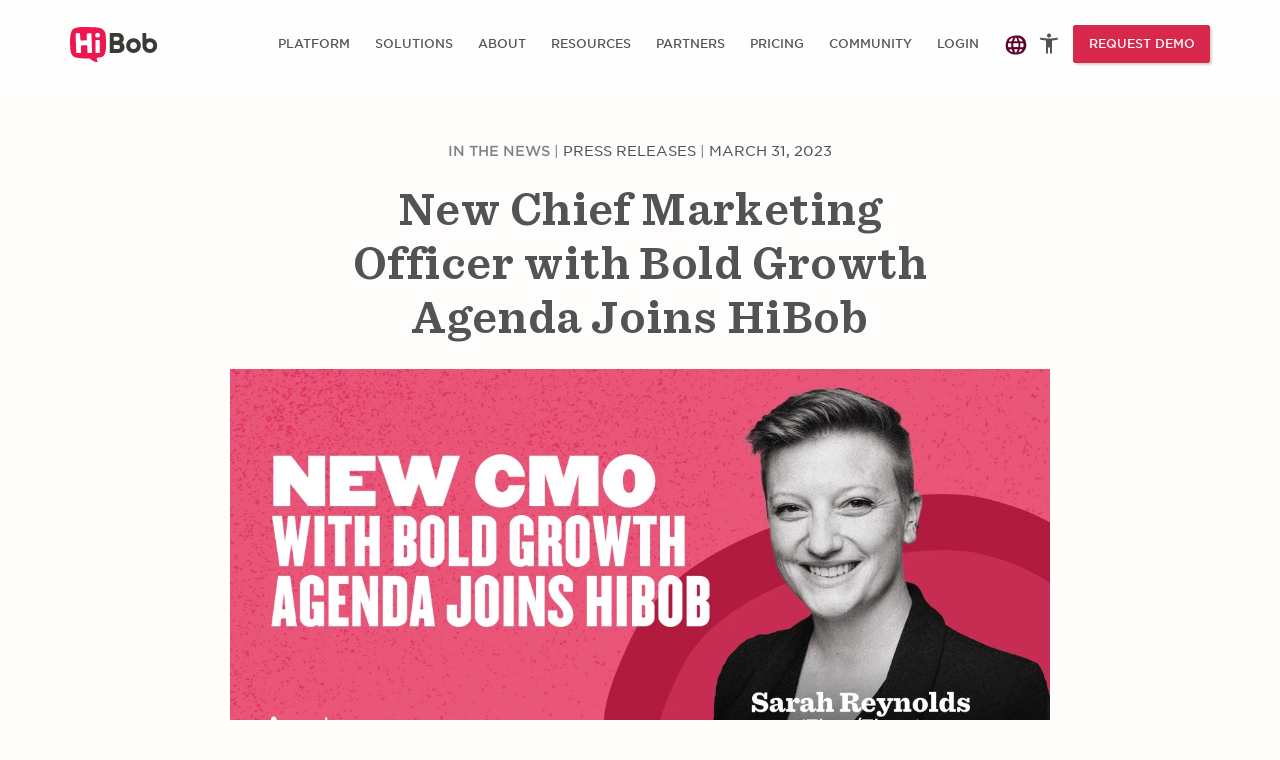

--- FILE ---
content_type: text/html; charset=UTF-8
request_url: https://www.hibob.com/news/new-chief-marketing-officer-with-bold-growth-agenda-joins-hibob/
body_size: 91657
content:
<!doctype html>
<html lang="en-US">
<head><meta charset="utf-8"><script>if(navigator.userAgent.match(/MSIE|Internet Explorer/i)||navigator.userAgent.match(/Trident\/7\..*?rv:11/i)){var href=document.location.href;if(!href.match(/[?&]nowprocket/)){if(href.indexOf("?")==-1){if(href.indexOf("#")==-1){document.location.href=href+"?nowprocket=1"}else{document.location.href=href.replace("#","?nowprocket=1#")}}else{if(href.indexOf("#")==-1){document.location.href=href+"&nowprocket=1"}else{document.location.href=href.replace("#","&nowprocket=1#")}}}}</script><script>(()=>{class RocketLazyLoadScripts{constructor(){this.v="2.0.4",this.userEvents=["keydown","keyup","mousedown","mouseup","mousemove","mouseover","mouseout","touchmove","touchstart","touchend","touchcancel","wheel","click","dblclick","input"],this.attributeEvents=["onblur","onclick","oncontextmenu","ondblclick","onfocus","onmousedown","onmouseenter","onmouseleave","onmousemove","onmouseout","onmouseover","onmouseup","onmousewheel","onscroll","onsubmit"]}async t(){this.i(),this.o(),/iP(ad|hone)/.test(navigator.userAgent)&&this.h(),this.u(),this.l(this),this.m(),this.k(this),this.p(this),this._(),await Promise.all([this.R(),this.L()]),this.lastBreath=Date.now(),this.S(this),this.P(),this.D(),this.O(),this.M(),await this.C(this.delayedScripts.normal),await this.C(this.delayedScripts.defer),await this.C(this.delayedScripts.async),await this.T(),await this.F(),await this.j(),await this.A(),window.dispatchEvent(new Event("rocket-allScriptsLoaded")),this.everythingLoaded=!0,this.lastTouchEnd&&await new Promise(t=>setTimeout(t,500-Date.now()+this.lastTouchEnd)),this.I(),this.H(),this.U(),this.W()}i(){this.CSPIssue=sessionStorage.getItem("rocketCSPIssue"),document.addEventListener("securitypolicyviolation",t=>{this.CSPIssue||"script-src-elem"!==t.violatedDirective||"data"!==t.blockedURI||(this.CSPIssue=!0,sessionStorage.setItem("rocketCSPIssue",!0))},{isRocket:!0})}o(){window.addEventListener("pageshow",t=>{this.persisted=t.persisted,this.realWindowLoadedFired=!0},{isRocket:!0}),window.addEventListener("pagehide",()=>{this.onFirstUserAction=null},{isRocket:!0})}h(){let t;function e(e){t=e}window.addEventListener("touchstart",e,{isRocket:!0}),window.addEventListener("touchend",function i(o){o.changedTouches[0]&&t.changedTouches[0]&&Math.abs(o.changedTouches[0].pageX-t.changedTouches[0].pageX)<10&&Math.abs(o.changedTouches[0].pageY-t.changedTouches[0].pageY)<10&&o.timeStamp-t.timeStamp<200&&(window.removeEventListener("touchstart",e,{isRocket:!0}),window.removeEventListener("touchend",i,{isRocket:!0}),"INPUT"===o.target.tagName&&"text"===o.target.type||(o.target.dispatchEvent(new TouchEvent("touchend",{target:o.target,bubbles:!0})),o.target.dispatchEvent(new MouseEvent("mouseover",{target:o.target,bubbles:!0})),o.target.dispatchEvent(new PointerEvent("click",{target:o.target,bubbles:!0,cancelable:!0,detail:1,clientX:o.changedTouches[0].clientX,clientY:o.changedTouches[0].clientY})),event.preventDefault()))},{isRocket:!0})}q(t){this.userActionTriggered||("mousemove"!==t.type||this.firstMousemoveIgnored?"keyup"===t.type||"mouseover"===t.type||"mouseout"===t.type||(this.userActionTriggered=!0,this.onFirstUserAction&&this.onFirstUserAction()):this.firstMousemoveIgnored=!0),"click"===t.type&&t.preventDefault(),t.stopPropagation(),t.stopImmediatePropagation(),"touchstart"===this.lastEvent&&"touchend"===t.type&&(this.lastTouchEnd=Date.now()),"click"===t.type&&(this.lastTouchEnd=0),this.lastEvent=t.type,t.composedPath&&t.composedPath()[0].getRootNode()instanceof ShadowRoot&&(t.rocketTarget=t.composedPath()[0]),this.savedUserEvents.push(t)}u(){this.savedUserEvents=[],this.userEventHandler=this.q.bind(this),this.userEvents.forEach(t=>window.addEventListener(t,this.userEventHandler,{passive:!1,isRocket:!0})),document.addEventListener("visibilitychange",this.userEventHandler,{isRocket:!0})}U(){this.userEvents.forEach(t=>window.removeEventListener(t,this.userEventHandler,{passive:!1,isRocket:!0})),document.removeEventListener("visibilitychange",this.userEventHandler,{isRocket:!0}),this.savedUserEvents.forEach(t=>{(t.rocketTarget||t.target).dispatchEvent(new window[t.constructor.name](t.type,t))})}m(){const t="return false",e=Array.from(this.attributeEvents,t=>"data-rocket-"+t),i="["+this.attributeEvents.join("],[")+"]",o="[data-rocket-"+this.attributeEvents.join("],[data-rocket-")+"]",s=(e,i,o)=>{o&&o!==t&&(e.setAttribute("data-rocket-"+i,o),e["rocket"+i]=new Function("event",o),e.setAttribute(i,t))};new MutationObserver(t=>{for(const n of t)"attributes"===n.type&&(n.attributeName.startsWith("data-rocket-")||this.everythingLoaded?n.attributeName.startsWith("data-rocket-")&&this.everythingLoaded&&this.N(n.target,n.attributeName.substring(12)):s(n.target,n.attributeName,n.target.getAttribute(n.attributeName))),"childList"===n.type&&n.addedNodes.forEach(t=>{if(t.nodeType===Node.ELEMENT_NODE)if(this.everythingLoaded)for(const i of[t,...t.querySelectorAll(o)])for(const t of i.getAttributeNames())e.includes(t)&&this.N(i,t.substring(12));else for(const e of[t,...t.querySelectorAll(i)])for(const t of e.getAttributeNames())this.attributeEvents.includes(t)&&s(e,t,e.getAttribute(t))})}).observe(document,{subtree:!0,childList:!0,attributeFilter:[...this.attributeEvents,...e]})}I(){this.attributeEvents.forEach(t=>{document.querySelectorAll("[data-rocket-"+t+"]").forEach(e=>{this.N(e,t)})})}N(t,e){const i=t.getAttribute("data-rocket-"+e);i&&(t.setAttribute(e,i),t.removeAttribute("data-rocket-"+e))}k(t){Object.defineProperty(HTMLElement.prototype,"onclick",{get(){return this.rocketonclick||null},set(e){this.rocketonclick=e,this.setAttribute(t.everythingLoaded?"onclick":"data-rocket-onclick","this.rocketonclick(event)")}})}S(t){function e(e,i){let o=e[i];e[i]=null,Object.defineProperty(e,i,{get:()=>o,set(s){t.everythingLoaded?o=s:e["rocket"+i]=o=s}})}e(document,"onreadystatechange"),e(window,"onload"),e(window,"onpageshow");try{Object.defineProperty(document,"readyState",{get:()=>t.rocketReadyState,set(e){t.rocketReadyState=e},configurable:!0}),document.readyState="loading"}catch(t){console.log("WPRocket DJE readyState conflict, bypassing")}}l(t){this.originalAddEventListener=EventTarget.prototype.addEventListener,this.originalRemoveEventListener=EventTarget.prototype.removeEventListener,this.savedEventListeners=[],EventTarget.prototype.addEventListener=function(e,i,o){o&&o.isRocket||!t.B(e,this)&&!t.userEvents.includes(e)||t.B(e,this)&&!t.userActionTriggered||e.startsWith("rocket-")||t.everythingLoaded?t.originalAddEventListener.call(this,e,i,o):(t.savedEventListeners.push({target:this,remove:!1,type:e,func:i,options:o}),"mouseenter"!==e&&"mouseleave"!==e||t.originalAddEventListener.call(this,e,t.savedUserEvents.push,o))},EventTarget.prototype.removeEventListener=function(e,i,o){o&&o.isRocket||!t.B(e,this)&&!t.userEvents.includes(e)||t.B(e,this)&&!t.userActionTriggered||e.startsWith("rocket-")||t.everythingLoaded?t.originalRemoveEventListener.call(this,e,i,o):t.savedEventListeners.push({target:this,remove:!0,type:e,func:i,options:o})}}J(t,e){this.savedEventListeners=this.savedEventListeners.filter(i=>{let o=i.type,s=i.target||window;return e!==o||t!==s||(this.B(o,s)&&(i.type="rocket-"+o),this.$(i),!1)})}H(){EventTarget.prototype.addEventListener=this.originalAddEventListener,EventTarget.prototype.removeEventListener=this.originalRemoveEventListener,this.savedEventListeners.forEach(t=>this.$(t))}$(t){t.remove?this.originalRemoveEventListener.call(t.target,t.type,t.func,t.options):this.originalAddEventListener.call(t.target,t.type,t.func,t.options)}p(t){let e;function i(e){return t.everythingLoaded?e:e.split(" ").map(t=>"load"===t||t.startsWith("load.")?"rocket-jquery-load":t).join(" ")}function o(o){function s(e){const s=o.fn[e];o.fn[e]=o.fn.init.prototype[e]=function(){return this[0]===window&&t.userActionTriggered&&("string"==typeof arguments[0]||arguments[0]instanceof String?arguments[0]=i(arguments[0]):"object"==typeof arguments[0]&&Object.keys(arguments[0]).forEach(t=>{const e=arguments[0][t];delete arguments[0][t],arguments[0][i(t)]=e})),s.apply(this,arguments),this}}if(o&&o.fn&&!t.allJQueries.includes(o)){const e={DOMContentLoaded:[],"rocket-DOMContentLoaded":[]};for(const t in e)document.addEventListener(t,()=>{e[t].forEach(t=>t())},{isRocket:!0});o.fn.ready=o.fn.init.prototype.ready=function(i){function s(){parseInt(o.fn.jquery)>2?setTimeout(()=>i.bind(document)(o)):i.bind(document)(o)}return"function"==typeof i&&(t.realDomReadyFired?!t.userActionTriggered||t.fauxDomReadyFired?s():e["rocket-DOMContentLoaded"].push(s):e.DOMContentLoaded.push(s)),o([])},s("on"),s("one"),s("off"),t.allJQueries.push(o)}e=o}t.allJQueries=[],o(window.jQuery),Object.defineProperty(window,"jQuery",{get:()=>e,set(t){o(t)}})}P(){const t=new Map;document.write=document.writeln=function(e){const i=document.currentScript,o=document.createRange(),s=i.parentElement;let n=t.get(i);void 0===n&&(n=i.nextSibling,t.set(i,n));const c=document.createDocumentFragment();o.setStart(c,0),c.appendChild(o.createContextualFragment(e)),s.insertBefore(c,n)}}async R(){return new Promise(t=>{this.userActionTriggered?t():this.onFirstUserAction=t})}async L(){return new Promise(t=>{document.addEventListener("DOMContentLoaded",()=>{this.realDomReadyFired=!0,t()},{isRocket:!0})})}async j(){return this.realWindowLoadedFired?Promise.resolve():new Promise(t=>{window.addEventListener("load",t,{isRocket:!0})})}M(){this.pendingScripts=[];this.scriptsMutationObserver=new MutationObserver(t=>{for(const e of t)e.addedNodes.forEach(t=>{"SCRIPT"!==t.tagName||t.noModule||t.isWPRocket||this.pendingScripts.push({script:t,promise:new Promise(e=>{const i=()=>{const i=this.pendingScripts.findIndex(e=>e.script===t);i>=0&&this.pendingScripts.splice(i,1),e()};t.addEventListener("load",i,{isRocket:!0}),t.addEventListener("error",i,{isRocket:!0}),setTimeout(i,1e3)})})})}),this.scriptsMutationObserver.observe(document,{childList:!0,subtree:!0})}async F(){await this.X(),this.pendingScripts.length?(await this.pendingScripts[0].promise,await this.F()):this.scriptsMutationObserver.disconnect()}D(){this.delayedScripts={normal:[],async:[],defer:[]},document.querySelectorAll("script[type$=rocketlazyloadscript]").forEach(t=>{t.hasAttribute("data-rocket-src")?t.hasAttribute("async")&&!1!==t.async?this.delayedScripts.async.push(t):t.hasAttribute("defer")&&!1!==t.defer||"module"===t.getAttribute("data-rocket-type")?this.delayedScripts.defer.push(t):this.delayedScripts.normal.push(t):this.delayedScripts.normal.push(t)})}async _(){await this.L();let t=[];document.querySelectorAll("script[type$=rocketlazyloadscript][data-rocket-src]").forEach(e=>{let i=e.getAttribute("data-rocket-src");if(i&&!i.startsWith("data:")){i.startsWith("//")&&(i=location.protocol+i);try{const o=new URL(i).origin;o!==location.origin&&t.push({src:o,crossOrigin:e.crossOrigin||"module"===e.getAttribute("data-rocket-type")})}catch(t){}}}),t=[...new Map(t.map(t=>[JSON.stringify(t),t])).values()],this.Y(t,"preconnect")}async G(t){if(await this.K(),!0!==t.noModule||!("noModule"in HTMLScriptElement.prototype))return new Promise(e=>{let i;function o(){(i||t).setAttribute("data-rocket-status","executed"),e()}try{if(navigator.userAgent.includes("Firefox/")||""===navigator.vendor||this.CSPIssue)i=document.createElement("script"),[...t.attributes].forEach(t=>{let e=t.nodeName;"type"!==e&&("data-rocket-type"===e&&(e="type"),"data-rocket-src"===e&&(e="src"),i.setAttribute(e,t.nodeValue))}),t.text&&(i.text=t.text),t.nonce&&(i.nonce=t.nonce),i.hasAttribute("src")?(i.addEventListener("load",o,{isRocket:!0}),i.addEventListener("error",()=>{i.setAttribute("data-rocket-status","failed-network"),e()},{isRocket:!0}),setTimeout(()=>{i.isConnected||e()},1)):(i.text=t.text,o()),i.isWPRocket=!0,t.parentNode.replaceChild(i,t);else{const i=t.getAttribute("data-rocket-type"),s=t.getAttribute("data-rocket-src");i?(t.type=i,t.removeAttribute("data-rocket-type")):t.removeAttribute("type"),t.addEventListener("load",o,{isRocket:!0}),t.addEventListener("error",i=>{this.CSPIssue&&i.target.src.startsWith("data:")?(console.log("WPRocket: CSP fallback activated"),t.removeAttribute("src"),this.G(t).then(e)):(t.setAttribute("data-rocket-status","failed-network"),e())},{isRocket:!0}),s?(t.fetchPriority="high",t.removeAttribute("data-rocket-src"),t.src=s):t.src="data:text/javascript;base64,"+window.btoa(unescape(encodeURIComponent(t.text)))}}catch(i){t.setAttribute("data-rocket-status","failed-transform"),e()}});t.setAttribute("data-rocket-status","skipped")}async C(t){const e=t.shift();return e?(e.isConnected&&await this.G(e),this.C(t)):Promise.resolve()}O(){this.Y([...this.delayedScripts.normal,...this.delayedScripts.defer,...this.delayedScripts.async],"preload")}Y(t,e){this.trash=this.trash||[];let i=!0;var o=document.createDocumentFragment();t.forEach(t=>{const s=t.getAttribute&&t.getAttribute("data-rocket-src")||t.src;if(s&&!s.startsWith("data:")){const n=document.createElement("link");n.href=s,n.rel=e,"preconnect"!==e&&(n.as="script",n.fetchPriority=i?"high":"low"),t.getAttribute&&"module"===t.getAttribute("data-rocket-type")&&(n.crossOrigin=!0),t.crossOrigin&&(n.crossOrigin=t.crossOrigin),t.integrity&&(n.integrity=t.integrity),t.nonce&&(n.nonce=t.nonce),o.appendChild(n),this.trash.push(n),i=!1}}),document.head.appendChild(o)}W(){this.trash.forEach(t=>t.remove())}async T(){try{document.readyState="interactive"}catch(t){}this.fauxDomReadyFired=!0;try{await this.K(),this.J(document,"readystatechange"),document.dispatchEvent(new Event("rocket-readystatechange")),await this.K(),document.rocketonreadystatechange&&document.rocketonreadystatechange(),await this.K(),this.J(document,"DOMContentLoaded"),document.dispatchEvent(new Event("rocket-DOMContentLoaded")),await this.K(),this.J(window,"DOMContentLoaded"),window.dispatchEvent(new Event("rocket-DOMContentLoaded"))}catch(t){console.error(t)}}async A(){try{document.readyState="complete"}catch(t){}try{await this.K(),this.J(document,"readystatechange"),document.dispatchEvent(new Event("rocket-readystatechange")),await this.K(),document.rocketonreadystatechange&&document.rocketonreadystatechange(),await this.K(),this.J(window,"load"),window.dispatchEvent(new Event("rocket-load")),await this.K(),window.rocketonload&&window.rocketonload(),await this.K(),this.allJQueries.forEach(t=>t(window).trigger("rocket-jquery-load")),await this.K(),this.J(window,"pageshow");const t=new Event("rocket-pageshow");t.persisted=this.persisted,window.dispatchEvent(t),await this.K(),window.rocketonpageshow&&window.rocketonpageshow({persisted:this.persisted})}catch(t){console.error(t)}}async K(){Date.now()-this.lastBreath>45&&(await this.X(),this.lastBreath=Date.now())}async X(){return document.hidden?new Promise(t=>setTimeout(t)):new Promise(t=>requestAnimationFrame(t))}B(t,e){return e===document&&"readystatechange"===t||(e===document&&"DOMContentLoaded"===t||(e===window&&"DOMContentLoaded"===t||(e===window&&"load"===t||e===window&&"pageshow"===t)))}static run(){(new RocketLazyLoadScripts).t()}}RocketLazyLoadScripts.run()})();</script>
    <script type="rocketlazyloadscript">
        (function trackBobTempReferrer() {
            let bobUPdtaedReferrerValue = sessionStorage.getItem('bobTempReferrer_v1');
            if (!bobUPdtaedReferrerValue) {
                const url = new URL(window.location.href);
                let bobUPdtaedReferrerValue = document.referrer || (url.origin + url.pathname);
                sessionStorage.setItem('bobTempReferrer_v1', bobUPdtaedReferrerValue);
            }
        })();
    </script>
    <script nowprocket>
    function getCookie(name) {
        const value = "; " + document.cookie;
        const parts = value.split("; " + name + "=");
        if (parts.length === 2) return parts.pop().split(";").shift();
        return null;
    }
    function setCookie(name, value, days) {
        const date = new Date();
        date.setTime(date.getTime() + (days * 24 * 60 * 60 * 1000));
        const expires = "expires=" + date.toUTCString();
        document.cookie = name + "=" + value + "; " + expires + "; path=/";
    }
        window.dataLayer = window.dataLayer || [];
    const consentOptOut = getCookie('consent_status') === 'optOut';
    const isBobAppUser = getCookie('bob-app') === 'bob-app-user';
    const initialOptedOut = consentOptOut || isBobAppUser;
</script>

<!-- Start VWO Async SmartCode -->
<script type="rocketlazyloadscript" data-cfasync="false" data-rocket-type="text/javascript" id="vwoCode">
    window._vwo_code || (function() {
        var account_id=618296,
            version=2.1,
            settings_tolerance=2000,
            hide_element='body',
            hide_element_style = 'opacity:0 !important;filter:alpha(opacity=0) !important;background:none !important;transition:none !important;',
            /* DO NOT EDIT BELOW THIS LINE */
            f=false,w=window,d=document,v=d.querySelector('#vwoCode'),cK='_vwo_'+account_id+'_settings',cc={};try{var c=JSON.parse(localStorage.getItem('_vwo_'+account_id+'_config'));cc=c&&typeof c==='object'?c:{}}catch(e){}var stT=cc.stT==='session'?w.sessionStorage:w.localStorage;code={nonce:v&&v.nonce,library_tolerance:function(){return typeof library_tolerance!=='undefined'?library_tolerance:undefined},settings_tolerance:function(){return cc.sT||settings_tolerance},hide_element_style:function(){return'{'+(cc.hES||hide_element_style)+'}'},hide_element:function(){if(performance.getEntriesByName('first-contentful-paint')[0]){return''}return typeof cc.hE==='string'?cc.hE:hide_element},getVersion:function(){return version},finish:function(e){if(!f){f=true;var t=d.getElementById('_vis_opt_path_hides');if(t)t.parentNode.removeChild(t);if(e)(new Image).src='https://dev.visualwebsiteoptimizer.com/ee.gif?a='+account_id+e}},finished:function(){return f},addScript:function(e){var t=d.createElement('script');t.type='text/javascript';if(e.src){t.src=e.src}else{t.text=e.text}v&&t.setAttribute('nonce',v.nonce);d.getElementsByTagName('head')[0].appendChild(t)},load:function(e,t){var n=this.getSettings(),i=d.createElement('script'),r=this;t=t||{};if(n){i.textContent=n;d.getElementsByTagName('head')[0].appendChild(i);if(!w.VWO||VWO.caE){stT.removeItem(cK);r.load(e)}}else{var o=new XMLHttpRequest;o.open('GET',e,true);o.withCredentials=!t.dSC;o.responseType=t.responseType||'text';o.onload=function(){if(t.onloadCb){return t.onloadCb(o,e)}if(o.status===200||o.status===304){_vwo_code.addScript({text:o.responseText})}else{_vwo_code.finish('&e=loading_failure:'+e)}};o.onerror=function(){if(t.onerrorCb){return t.onerrorCb(e)}_vwo_code.finish('&e=loading_failure:'+e)};o.send()}},getSettings:function(){try{var e=stT.getItem(cK);if(!e){return}e=JSON.parse(e);if(Date.now()>e.e){stT.removeItem(cK);return}return e.s}catch(e){return}},init:function(){if(d.URL.indexOf('__vwo_disable__')>-1)return;var e=this.settings_tolerance();w._vwo_settings_timer=setTimeout(function(){_vwo_code.finish();stT.removeItem(cK)},e);var t;if(this.hide_element()!=='body'){t=d.createElement('style');var n=this.hide_element(),i=n?n+this.hide_element_style():'',r=d.getElementsByTagName('head')[0];t.setAttribute('id','_vis_opt_path_hides');v&&t.setAttribute('nonce',v.nonce);t.setAttribute('type','text/css');if(t.styleSheet)t.styleSheet.cssText=i;else t.appendChild(d.createTextNode(i));r.appendChild(t)}else{t=d.getElementsByTagName('head')[0];var i=d.createElement('div');i.style.cssText='z-index: 2147483647 !important;position: fixed !important;left: 0 !important;top: 0 !important;width: 100% !important;height: 100% !important;background: white !important;display: block !important;';i.setAttribute('id','_vis_opt_path_hides');i.classList.add('_vis_hide_layer');t.parentNode.insertBefore(i,t.nextSibling)}var o=window._vis_opt_url||d.URL,s='https://dev.visualwebsiteoptimizer.com/j.php?a='+account_id+'&u='+encodeURIComponent(o)+'&vn='+version;if(w.location.search.indexOf('_vwo_xhr')!==-1){this.addScript({src:s})}else{this.load(s+'&x=true')}}};w._vwo_code=code;code.init();})();
</script>

    <script type="rocketlazyloadscript">
        (function (w, d, s, l, i) {
            w[l] = w[l] || [];
            w[l].push({
                'gtm.start': new Date().getTime(),
                event: 'gtm.js'
            });
            var f = d.getElementsByTagName(s)[0],
                j = d.createElement(s),
                dl = l != 'dataLayer' ? '&l=' + l : '';
            j.async = true;
            j.src =
                'https://journey.hibob.com/gtm.js?id=' + i + dl + '';
            f.parentNode.insertBefore(j, f);
        })(window, document, 'script', 'dataLayer', 'GTM-MP8SP3P');
    </script>
    <!-- End Google Tag Manager -->
    
<script type="rocketlazyloadscript">
        window.dataLayer.push({event: 'user_interaction'});

    function UserHasCookieConsent(type) {
                if (typeof OnetrustActiveGroups !== 'undefined') {
            var code = null;
            switch (type) {
                case 'necessary':
                    code = 'C0001';
                    break;
                case 'performance':
                    code = 'C0002';
                    break;
                case 'functional':
                    code = 'C0003';
                    break;
                case 'targeting':
                    code = 'C0004';
                    break;
                case 'social_media':
                    code = 'C0005';
                    break;
            }

            return !!OnetrustActiveGroups.includes(code);
        }
        return null;
    }

    var currentPerformanceCookie, oldPerformanceCookie, currentFunctionalCookie, oldFunctionalCookie,
        currentTargetingCookie, oldTargetingCookie;
    var firstFireOptanonWrapper = true;

    /**
     * OneTrust Cookies Consent (see head.php): OptanonWrapper function is called after banner script execution.
     * Description is here https://community.cookiepro.com/s/article/UUID-29158b4e-22f6-0067-aa36-94f3b8cf3561?language=en_US
     */
    function OptanonWrapper() {
        if (typeof bobFormUser !== 'undefined' && typeof bobFormUser.setConsent === 'function') {
            bobFormUser.setConsent();
        }

        var LogoArray = document.getElementsByClassName("powered-by-logo");
        Array.from(LogoArray).forEach(item => item.remove());

        var currentPerformanceCookie = UserHasCookieConsent('performance');
        var currentFunctionalCookie = UserHasCookieConsent('functional');
        var currentTargetingCookie = UserHasCookieConsent('targeting');

        setCookie('consent_status', currentTargetingCookie && currentFunctionalCookie && currentPerformanceCookie ? '' : 'optOut', 30);

        if (firstFireOptanonWrapper) {
            firstFireOptanonWrapper = false;
        } else if (
            ((currentPerformanceCookie != oldPerformanceCookie) && currentPerformanceCookie) ||
            ((currentFunctionalCookie != oldFunctionalCookie) && currentFunctionalCookie) ||
            ((currentTargetingCookie != oldTargetingCookie) && currentTargetingCookie)
        ) {
            setTimeout(() => location.reload(), 100);
        }
        oldPerformanceCookie = currentPerformanceCookie;
        oldFunctionalCookie = currentFunctionalCookie;
        oldTargetingCookie = currentTargetingCookie;
    }
</script>
    <script type="rocketlazyloadscript">
        function getParameterByName(name) {
            var regexS = "[\\?&]" + name + "=([^&#]*)",
                regex = new RegExp(regexS),
                results = regex.exec(window.location.search);
            if (results == null) {
                return "";
            } else {
                return decodeURIComponent(results[1].replace(/\+/g, " "));
            }
        }

        function getCookie(cname) {
            var name = cname + "=";
            var decodedCookie = decodeURIComponent(document.cookie);
            var ca = decodedCookie.split(';');
            for (var i = 0; i < ca.length; i++) {
                var c = ca[i];
                while (c.charAt(0) == ' ') {
                    c = c.substring(1);
                }
                if (c.indexOf(name) == 0) {
                    return c.substring(name.length, c.length);
                }
            }
            return "";
        }
    </script>
    
            
    <meta http-equiv="x-ua-compatible" content="ie=edge">
    <meta http-equiv="X-UA-Compatible" content="IE=10"/>
    <meta name="viewport" content="width=device-width, initial-scale=1, maximum-scale=2">
    <meta name="referrer" content="origin-when-cross-origin">


    <link rel='https://api.w.org/' href='https://www.hibob.com/wp-json/'/>
    <link rel="EditURI" type="application/rsd+xml" title="RSD" href="https://www.hibob.com/xmlrpc.php?rsd"/>
    <link rel="wlwmanifest" type="application/wlwmanifest+xml" href="https://www.hibob.com/wp-includes/wlwmanifest.xml"/>
    
      <script type="rocketlazyloadscript">
    const loadScriptsTimer = setTimeout(loadScripts, 20000);
    const userInteractionEvents = ["mouseover", "keydown", "touchmove", "touchstart"];
    userInteractionEvents.forEach(function(event) {
      window.addEventListener(event, triggerScriptLoader, {
        passive: true
      });
    });

    function triggerScriptLoader() {
      loadScripts();
      clearTimeout(loadScriptsTimer);
      userInteractionEvents.forEach(function(event) {
        window.removeEventListener(event, triggerScriptLoader, {
          passive: true
        });
      });
    }

    function loadScripts() {
      document.querySelectorAll("script[data-type='lazy']").forEach(function(elem) {
        elem.setAttribute("src", elem.getAttribute("data-src"));
      });
    }
  </script>

  <meta http-equiv="x-dns-prefetch-control" content="on">
  <link rel="dns-prefetch" href="//google.com" />
  <link rel="dns-prefetch" href="https://cloud.typography.com" />
  <link rel="dns-prefetch" href="//connect.facebook.net/" />
  <link rel="dns-prefetch" href="//res.cloudinary.com/" />
<meta name='robots' content='index, follow, max-image-preview:large, max-snippet:-1, max-video-preview:-1' />
<link rel="alternate" hreflang="en" href="https://www.hibob.com/news/new-chief-marketing-officer-with-bold-growth-agenda-joins-hibob/" />
<link rel="alternate" hreflang="he" href="https://www.hibob.com/he/news/new-chief-marketing-officer-with-bold-growth-agenda-joins-hibob/" />
<link rel="alternate" hreflang="x-default" href="https://www.hibob.com/news/new-chief-marketing-officer-with-bold-growth-agenda-joins-hibob/" />
<link rel="preload" href="https://www.hibob.com/wp-content/themes/hibob-v2_etyhadar/fonts/Sentinel%20SSm%20A%20600.woff" as="font" type="font/woff" crossorigin><link rel="preload" href="https://www.hibob.com/wp-content/themes/hibob-v2_etyhadar/fonts/Gotham%20SSm%20B%20700.woff" as="font" type="font/woff" crossorigin>
	<!-- This site is optimized with the Yoast SEO plugin v26.6 - https://yoast.com/wordpress/plugins/seo/ -->
	<title>New Chief Marketing Officer with Bold Growth Agenda Joins HiBob</title>
<link data-rocket-prefetch href="https://res.cloudinary.com" rel="dns-prefetch">
	<meta name="description" content="Award-winning marketer and diversity, equity, and inclusion advocate Sarah Reynolds joins the HR tech disruptor." />
	<link rel="canonical" href="https://www.hibob.com/news/new-chief-marketing-officer-with-bold-growth-agenda-joins-hibob/" />
	<meta property="og:locale" content="en_US" />
	<meta property="og:type" content="article" />
	<meta property="og:title" content="New Chief Marketing Officer with Bold Growth Agenda Joins HiBob" />
	<meta property="og:description" content="Award-winning marketer and diversity, equity, and inclusion advocate Sarah Reynolds joins the HR tech disruptor." />
	<meta property="og:url" content="https://www.hibob.com/news/new-chief-marketing-officer-with-bold-growth-agenda-joins-hibob/" />
	<meta property="og:site_name" content="HiBob" />
	<meta property="article:publisher" content="https://www.facebook.com/HiBobHR/" />
	<meta property="article:modified_time" content="2023-05-17T09:16:52+00:00" />
	<meta property="og:image" content="https://www.hibob.com/wp-content/uploads/Sarah-Reynolds_CMO_PR-Sharing-Banner.png" />
	<meta property="og:image:width" content="1200" />
	<meta property="og:image:height" content="627" />
	<meta property="og:image:type" content="image/png" />
	<meta name="twitter:card" content="summary_large_image" />
	<meta name="twitter:site" content="@Hibob_hr" />
	<script type="application/ld+json" class="yoast-schema-graph">{"@context":"https://schema.org","@graph":[{"@type":"Article","@id":"https://www.hibob.com/news/new-chief-marketing-officer-with-bold-growth-agenda-joins-hibob/#article","isPartOf":{"@id":"https://www.hibob.com/news/new-chief-marketing-officer-with-bold-growth-agenda-joins-hibob/"},"author":{"name":"Natalie Homer","@id":"https://www.hibob.com/#/schema/person/925e5084f97dca322ed8a94a4ba623cf"},"headline":"New Chief Marketing Officer with Bold Growth Agenda Joins HiBob","datePublished":"2023-03-31T06:00:00+00:00","dateModified":"2023-05-17T09:16:52+00:00","mainEntityOfPage":{"@id":"https://www.hibob.com/news/new-chief-marketing-officer-with-bold-growth-agenda-joins-hibob/"},"wordCount":643,"publisher":{"@id":"https://www.hibob.com/#organization"},"image":{"@id":"https://www.hibob.com/news/new-chief-marketing-officer-with-bold-growth-agenda-joins-hibob/#primaryimage"},"thumbnailUrl":"https://res.cloudinary.com/www-hibob-com/fl_lossy,f_webp,q_auto/wp-website/uploads/Sarah-Reynolds_CMO_PR-Sharing-Banner.png","inLanguage":"en-US"},{"@type":"WebPage","@id":"https://www.hibob.com/news/new-chief-marketing-officer-with-bold-growth-agenda-joins-hibob/","url":"https://www.hibob.com/news/new-chief-marketing-officer-with-bold-growth-agenda-joins-hibob/","name":"New Chief Marketing Officer with Bold Growth Agenda Joins HiBob","isPartOf":{"@id":"https://www.hibob.com/#website"},"primaryImageOfPage":{"@id":"https://www.hibob.com/news/new-chief-marketing-officer-with-bold-growth-agenda-joins-hibob/#primaryimage"},"image":{"@id":"https://www.hibob.com/news/new-chief-marketing-officer-with-bold-growth-agenda-joins-hibob/#primaryimage"},"thumbnailUrl":"https://res.cloudinary.com/www-hibob-com/fl_lossy,f_webp,q_auto/wp-website/uploads/Sarah-Reynolds_CMO_PR-Sharing-Banner.png","datePublished":"2023-03-31T06:00:00+00:00","dateModified":"2023-05-17T09:16:52+00:00","description":"Award-winning marketer and diversity, equity, and inclusion advocate Sarah Reynolds joins the HR tech disruptor.","breadcrumb":{"@id":"https://www.hibob.com/news/new-chief-marketing-officer-with-bold-growth-agenda-joins-hibob/#breadcrumb"},"inLanguage":"en-US","potentialAction":[{"@type":"ReadAction","target":["https://www.hibob.com/news/new-chief-marketing-officer-with-bold-growth-agenda-joins-hibob/"]}]},{"@type":"ImageObject","inLanguage":"en-US","@id":"https://www.hibob.com/news/new-chief-marketing-officer-with-bold-growth-agenda-joins-hibob/#primaryimage","url":"https://res.cloudinary.com/www-hibob-com/fl_lossy,f_webp,q_auto/wp-website/uploads/Sarah-Reynolds_CMO_PR-Sharing-Banner.png","contentUrl":"https://res.cloudinary.com/www-hibob-com/fl_lossy,f_webp,q_auto/wp-website/uploads/Sarah-Reynolds_CMO_PR-Sharing-Banner.png","width":"1200","height":"627","caption":"new cmo announcement for hibob featuring sarah reynolds with bold text and pink background, sarah reynolds cmo hibob announcement"},{"@type":"BreadcrumbList","@id":"https://www.hibob.com/news/new-chief-marketing-officer-with-bold-growth-agenda-joins-hibob/#breadcrumb","itemListElement":[{"@type":"ListItem","position":1,"name":"Home","item":"https://www.hibob.com/"},{"@type":"ListItem","position":2,"name":"Press Releases","item":"https://www.hibob.com/news/"},{"@type":"ListItem","position":3,"name":"New Chief Marketing Officer with Bold Growth Agenda Joins HiBob"}]},{"@type":"WebSite","@id":"https://www.hibob.com/#website","url":"https://www.hibob.com/","name":"HiBob","description":"For CEOs, HRs and Accountants","publisher":{"@id":"https://www.hibob.com/#organization"},"potentialAction":[{"@type":"SearchAction","target":{"@type":"EntryPoint","urlTemplate":"https://www.hibob.com/?s={search_term_string}"},"query-input":{"@type":"PropertyValueSpecification","valueRequired":true,"valueName":"search_term_string"}}],"inLanguage":"en-US"},{"@type":"Organization","@id":"https://www.hibob.com/#organization","name":"HiBob","url":"https://www.hibob.com/","logo":{"@type":"ImageObject","inLanguage":"en-US","@id":"https://www.hibob.com/#/schema/logo/image/","url":"https://res.cloudinary.com/www-hibob-com/fl_lossy,f_webp,q_auto/wp-website/uploads/Hibob-logo-icon-48x48-1-1.svg","contentUrl":"https://res.cloudinary.com/www-hibob-com/fl_lossy,f_webp,q_auto/wp-website/uploads/Hibob-logo-icon-48x48-1-1.svg","width":48,"height":48,"caption":"HiBob"},"image":{"@id":"https://www.hibob.com/#/schema/logo/image/"},"sameAs":["https://www.facebook.com/HiBobHR/","https://x.com/Hibob_hr","https://www.instagram.com/hibobHR/","https://www.linkedin.com/company/hibob","https://www.youtube.com/@HibobHR","https://www.facebook.com/LifeatHiBob/","https://giphy.com/HiBobHR","https://tenor.com/users/hibobhr","https://medium.com/@HiBobHR","https://www.youtube.com/@hibobisrael","https://www.youtube.com/channel/UCG1teUk4iB7Ratk1nZ6wTYA","https://www.pinterest.com/thehibobhr/","https://www.instagram.com/hibob.life/","https://www.b144.co.il/b144_sip/401D0D1A4370655D4F1C0C1A4C/"]},{"@type":"Person","@id":"https://www.hibob.com/#/schema/person/925e5084f97dca322ed8a94a4ba623cf","name":"Natalie Homer","image":{"@type":"ImageObject","inLanguage":"en-US","@id":"https://www.hibob.com/#/schema/person/image/","url":"https://res.cloudinary.com/www-hibob-com/w_96,h_96,c_fit/fl_lossy,f_webp,q_auto/wp-website/uploads/Natalie-Homer.png","contentUrl":"https://res.cloudinary.com/www-hibob-com/w_96,h_96,c_fit/fl_lossy,f_webp,q_auto/wp-website/uploads/Natalie-Homer.png","caption":"Natalie Homer"},"description":"Natalie is a B2B PR and corporate communications expert specialising in running global press offices. A lifelong lover of black and white films, thrift shopping, and anything with four legs, she balances vintage charm with a strong sense of purpose. In her spare time she is a secondary school governor in London, proud to give back to the community where both she and her daughter grew up and were educated. Whether championing education or rescuing retro finds, she brings heart, humour, and a love for the details in everything she does.","url":"https://www.hibob.com/blog/author/nataliehomer/"}]}</script>
	<!-- / Yoast SEO plugin. -->



<script type="rocketlazyloadscript">
(function () {
    var WebP = new Image();
    WebP.onload = WebP.onerror = function () {
        if (WebP.height != 2) {
            document.querySelectorAll('img').forEach(function (elm) {
                var srcset = elm.getAttribute('srcset') || ''
                if (srcset.match(/\.webp/)) {
                    elm.setAttribute('srcset', srcset.replace(/\.webp/, ''))
                }
                if (elm.src.match(/webp$/)) {
                    elm.src = elm.src.replace(/\.webp$/, '');
                }
            });
        }
    };
    WebP.src = '[data-uri]';
})();
</script><style id='wp-img-auto-sizes-contain-inline-css' type='text/css'>
img:is([sizes=auto i],[sizes^="auto," i]){contain-intrinsic-size:3000px 1500px}
/*# sourceURL=wp-img-auto-sizes-contain-inline-css */
</style>
<style id='wp-emoji-styles-inline-css' type='text/css'>

	img.wp-smiley, img.emoji {
		display: inline !important;
		border: none !important;
		box-shadow: none !important;
		height: 1em !important;
		width: 1em !important;
		margin: 0 0.07em !important;
		vertical-align: -0.1em !important;
		background: none !important;
		padding: 0 !important;
	}
/*# sourceURL=wp-emoji-styles-inline-css */
</style>
<style id='classic-theme-styles-inline-css' type='text/css'>
/*! This file is auto-generated */
.wp-block-button__link{color:#fff;background-color:#32373c;border-radius:9999px;box-shadow:none;text-decoration:none;padding:calc(.667em + 2px) calc(1.333em + 2px);font-size:1.125em}.wp-block-file__button{background:#32373c;color:#fff;text-decoration:none}
/*# sourceURL=/wp-includes/css/classic-themes.min.css */
</style>
<style id='create-block-feature-snippet-style-inline-css' type='text/css'>
.wp-block-create-block-feature-snippet{border-left:7px solid #ffa32b;margin:40px 0;padding:14px 24px 4px}.wp-block-create-block-feature-snippet .feature-snippet__text{font-family:var(--sentinel);font-size:18px!important;font-weight:500;line-height:1.5!important;margin:0 0 10px!important}@media(max-width:767px){.wp-block-create-block-feature-snippet{margin:16px 0}}

/*# sourceURL=https://www.hibob.com/wp-content/plugins/feature-snippet/build/feature-snippet/style-index.css */
</style>
<style id='global-styles-inline-css' type='text/css'>
:root{--wp--preset--aspect-ratio--square: 1;--wp--preset--aspect-ratio--4-3: 4/3;--wp--preset--aspect-ratio--3-4: 3/4;--wp--preset--aspect-ratio--3-2: 3/2;--wp--preset--aspect-ratio--2-3: 2/3;--wp--preset--aspect-ratio--16-9: 16/9;--wp--preset--aspect-ratio--9-16: 9/16;--wp--preset--color--black: #000000;--wp--preset--color--cyan-bluish-gray: #abb8c3;--wp--preset--color--white: #ffffff;--wp--preset--color--pale-pink: #f78da7;--wp--preset--color--vivid-red: #cf2e2e;--wp--preset--color--luminous-vivid-orange: #ff6900;--wp--preset--color--luminous-vivid-amber: #fcb900;--wp--preset--color--light-green-cyan: #7bdcb5;--wp--preset--color--vivid-green-cyan: #00d084;--wp--preset--color--pale-cyan-blue: #8ed1fc;--wp--preset--color--vivid-cyan-blue: #0693e3;--wp--preset--color--vivid-purple: #9b51e0;--wp--preset--color--amaranth: #E33054;--wp--preset--color--tuatara: #3B3A36;--wp--preset--color--sunshade: #ffa32b;--wp--preset--color--ruby: #9c2442;--wp--preset--color--brown: #f79768;--wp--preset--color--maroon-flush: #c61f43;--wp--preset--gradient--vivid-cyan-blue-to-vivid-purple: linear-gradient(135deg,rgb(6,147,227) 0%,rgb(155,81,224) 100%);--wp--preset--gradient--light-green-cyan-to-vivid-green-cyan: linear-gradient(135deg,rgb(122,220,180) 0%,rgb(0,208,130) 100%);--wp--preset--gradient--luminous-vivid-amber-to-luminous-vivid-orange: linear-gradient(135deg,rgb(252,185,0) 0%,rgb(255,105,0) 100%);--wp--preset--gradient--luminous-vivid-orange-to-vivid-red: linear-gradient(135deg,rgb(255,105,0) 0%,rgb(207,46,46) 100%);--wp--preset--gradient--very-light-gray-to-cyan-bluish-gray: linear-gradient(135deg,rgb(238,238,238) 0%,rgb(169,184,195) 100%);--wp--preset--gradient--cool-to-warm-spectrum: linear-gradient(135deg,rgb(74,234,220) 0%,rgb(151,120,209) 20%,rgb(207,42,186) 40%,rgb(238,44,130) 60%,rgb(251,105,98) 80%,rgb(254,248,76) 100%);--wp--preset--gradient--blush-light-purple: linear-gradient(135deg,rgb(255,206,236) 0%,rgb(152,150,240) 100%);--wp--preset--gradient--blush-bordeaux: linear-gradient(135deg,rgb(254,205,165) 0%,rgb(254,45,45) 50%,rgb(107,0,62) 100%);--wp--preset--gradient--luminous-dusk: linear-gradient(135deg,rgb(255,203,112) 0%,rgb(199,81,192) 50%,rgb(65,88,208) 100%);--wp--preset--gradient--pale-ocean: linear-gradient(135deg,rgb(255,245,203) 0%,rgb(182,227,212) 50%,rgb(51,167,181) 100%);--wp--preset--gradient--electric-grass: linear-gradient(135deg,rgb(202,248,128) 0%,rgb(113,206,126) 100%);--wp--preset--gradient--midnight: linear-gradient(135deg,rgb(2,3,129) 0%,rgb(40,116,252) 100%);--wp--preset--font-size--small: 13px;--wp--preset--font-size--medium: 20px;--wp--preset--font-size--large: 36px;--wp--preset--font-size--x-large: 42px;--wp--preset--spacing--20: 0.44rem;--wp--preset--spacing--30: 0.67rem;--wp--preset--spacing--40: 1rem;--wp--preset--spacing--50: 1.5rem;--wp--preset--spacing--60: 2.25rem;--wp--preset--spacing--70: 3.38rem;--wp--preset--spacing--80: 5.06rem;--wp--preset--shadow--natural: 6px 6px 9px rgba(0, 0, 0, 0.2);--wp--preset--shadow--deep: 12px 12px 50px rgba(0, 0, 0, 0.4);--wp--preset--shadow--sharp: 6px 6px 0px rgba(0, 0, 0, 0.2);--wp--preset--shadow--outlined: 6px 6px 0px -3px rgb(255, 255, 255), 6px 6px rgb(0, 0, 0);--wp--preset--shadow--crisp: 6px 6px 0px rgb(0, 0, 0);}:where(.is-layout-flex){gap: 0.5em;}:where(.is-layout-grid){gap: 0.5em;}body .is-layout-flex{display: flex;}.is-layout-flex{flex-wrap: wrap;align-items: center;}.is-layout-flex > :is(*, div){margin: 0;}body .is-layout-grid{display: grid;}.is-layout-grid > :is(*, div){margin: 0;}:where(.wp-block-columns.is-layout-flex){gap: 2em;}:where(.wp-block-columns.is-layout-grid){gap: 2em;}:where(.wp-block-post-template.is-layout-flex){gap: 1.25em;}:where(.wp-block-post-template.is-layout-grid){gap: 1.25em;}.has-black-color{color: var(--wp--preset--color--black) !important;}.has-cyan-bluish-gray-color{color: var(--wp--preset--color--cyan-bluish-gray) !important;}.has-white-color{color: var(--wp--preset--color--white) !important;}.has-pale-pink-color{color: var(--wp--preset--color--pale-pink) !important;}.has-vivid-red-color{color: var(--wp--preset--color--vivid-red) !important;}.has-luminous-vivid-orange-color{color: var(--wp--preset--color--luminous-vivid-orange) !important;}.has-luminous-vivid-amber-color{color: var(--wp--preset--color--luminous-vivid-amber) !important;}.has-light-green-cyan-color{color: var(--wp--preset--color--light-green-cyan) !important;}.has-vivid-green-cyan-color{color: var(--wp--preset--color--vivid-green-cyan) !important;}.has-pale-cyan-blue-color{color: var(--wp--preset--color--pale-cyan-blue) !important;}.has-vivid-cyan-blue-color{color: var(--wp--preset--color--vivid-cyan-blue) !important;}.has-vivid-purple-color{color: var(--wp--preset--color--vivid-purple) !important;}.has-black-background-color{background-color: var(--wp--preset--color--black) !important;}.has-cyan-bluish-gray-background-color{background-color: var(--wp--preset--color--cyan-bluish-gray) !important;}.has-white-background-color{background-color: var(--wp--preset--color--white) !important;}.has-pale-pink-background-color{background-color: var(--wp--preset--color--pale-pink) !important;}.has-vivid-red-background-color{background-color: var(--wp--preset--color--vivid-red) !important;}.has-luminous-vivid-orange-background-color{background-color: var(--wp--preset--color--luminous-vivid-orange) !important;}.has-luminous-vivid-amber-background-color{background-color: var(--wp--preset--color--luminous-vivid-amber) !important;}.has-light-green-cyan-background-color{background-color: var(--wp--preset--color--light-green-cyan) !important;}.has-vivid-green-cyan-background-color{background-color: var(--wp--preset--color--vivid-green-cyan) !important;}.has-pale-cyan-blue-background-color{background-color: var(--wp--preset--color--pale-cyan-blue) !important;}.has-vivid-cyan-blue-background-color{background-color: var(--wp--preset--color--vivid-cyan-blue) !important;}.has-vivid-purple-background-color{background-color: var(--wp--preset--color--vivid-purple) !important;}.has-black-border-color{border-color: var(--wp--preset--color--black) !important;}.has-cyan-bluish-gray-border-color{border-color: var(--wp--preset--color--cyan-bluish-gray) !important;}.has-white-border-color{border-color: var(--wp--preset--color--white) !important;}.has-pale-pink-border-color{border-color: var(--wp--preset--color--pale-pink) !important;}.has-vivid-red-border-color{border-color: var(--wp--preset--color--vivid-red) !important;}.has-luminous-vivid-orange-border-color{border-color: var(--wp--preset--color--luminous-vivid-orange) !important;}.has-luminous-vivid-amber-border-color{border-color: var(--wp--preset--color--luminous-vivid-amber) !important;}.has-light-green-cyan-border-color{border-color: var(--wp--preset--color--light-green-cyan) !important;}.has-vivid-green-cyan-border-color{border-color: var(--wp--preset--color--vivid-green-cyan) !important;}.has-pale-cyan-blue-border-color{border-color: var(--wp--preset--color--pale-cyan-blue) !important;}.has-vivid-cyan-blue-border-color{border-color: var(--wp--preset--color--vivid-cyan-blue) !important;}.has-vivid-purple-border-color{border-color: var(--wp--preset--color--vivid-purple) !important;}.has-vivid-cyan-blue-to-vivid-purple-gradient-background{background: var(--wp--preset--gradient--vivid-cyan-blue-to-vivid-purple) !important;}.has-light-green-cyan-to-vivid-green-cyan-gradient-background{background: var(--wp--preset--gradient--light-green-cyan-to-vivid-green-cyan) !important;}.has-luminous-vivid-amber-to-luminous-vivid-orange-gradient-background{background: var(--wp--preset--gradient--luminous-vivid-amber-to-luminous-vivid-orange) !important;}.has-luminous-vivid-orange-to-vivid-red-gradient-background{background: var(--wp--preset--gradient--luminous-vivid-orange-to-vivid-red) !important;}.has-very-light-gray-to-cyan-bluish-gray-gradient-background{background: var(--wp--preset--gradient--very-light-gray-to-cyan-bluish-gray) !important;}.has-cool-to-warm-spectrum-gradient-background{background: var(--wp--preset--gradient--cool-to-warm-spectrum) !important;}.has-blush-light-purple-gradient-background{background: var(--wp--preset--gradient--blush-light-purple) !important;}.has-blush-bordeaux-gradient-background{background: var(--wp--preset--gradient--blush-bordeaux) !important;}.has-luminous-dusk-gradient-background{background: var(--wp--preset--gradient--luminous-dusk) !important;}.has-pale-ocean-gradient-background{background: var(--wp--preset--gradient--pale-ocean) !important;}.has-electric-grass-gradient-background{background: var(--wp--preset--gradient--electric-grass) !important;}.has-midnight-gradient-background{background: var(--wp--preset--gradient--midnight) !important;}.has-small-font-size{font-size: var(--wp--preset--font-size--small) !important;}.has-medium-font-size{font-size: var(--wp--preset--font-size--medium) !important;}.has-large-font-size{font-size: var(--wp--preset--font-size--large) !important;}.has-x-large-font-size{font-size: var(--wp--preset--font-size--x-large) !important;}
:where(.wp-block-post-template.is-layout-flex){gap: 1.25em;}:where(.wp-block-post-template.is-layout-grid){gap: 1.25em;}
:where(.wp-block-term-template.is-layout-flex){gap: 1.25em;}:where(.wp-block-term-template.is-layout-grid){gap: 1.25em;}
:where(.wp-block-columns.is-layout-flex){gap: 2em;}:where(.wp-block-columns.is-layout-grid){gap: 2em;}
:root :where(.wp-block-pullquote){font-size: 1.5em;line-height: 1.6;}
/*# sourceURL=global-styles-inline-css */
</style>
<link data-minify="1" rel='stylesheet' id='create-block-bob-gutenberg-blocks-block-css' href='https://www.hibob.com/wp-content/cache/min/1/wp-content/plugins/bob-gutenberg-blocks/build/style-index.css?ver=1769036237' type='text/css' media='all' />
<style id="debloat-sage/performance-main.css-css">.lity-facebookvideo .lity-container,.lity-googlemaps .lity-container,.lity-iframe .lity-container,.lity-vimeo .lity-container,.lity-youtube .lity-container{width:100%;max-width:964px;}.lity-iframe-container{width:100%;height:0;padding-top:56.25%;overflow:auto;pointer-events:auto;transform:translateZ(0);-webkit-overflow-scrolling:touch;}.lity-iframe-container iframe{position:absolute;display:block;top:0;left:0;width:100%;height:100%;box-shadow:0 0 8px rgba(0,0,0,.6);background:#000;}img[data-lightbox]{cursor:pointer;}:root{--wp--preset--color--white-cream:#fff;--wp--preset--color--capp-foam:#fdf6eb;--wp--preset--color--black-coffee:#3a3a37;--wp--preset--color--cherry-syrup:#e8164f;--wp--preset--color--orange-juice:#ffa32b;--wp--preset--color--dark-wine:#83143d;--wp--preset--color--cherry-syrup-tint-1:#bb1141;--wp--preset--color--cherry-syrup-tint-2:#f36488;--wp--preset--color--cherry-syrup-tint-3:#fac7d1;--wp--preset--color--orange-juice-tint-1:#f88400;--wp--preset--color--orange-juice-tint-2:#febb59;--wp--preset--color--orange-juice-tint-3:#ffd887;--wp--preset--color--dark-wine-tint-1:#60032a;--wp--preset--color--dark-wine-tint-2:#9c2443;--wp--preset--color--dark-wine-tint-3:#feabb0;--wp--preset--color--dark-wine-tint-4:#fae1e1;--wp--preset--color--capp-foam-tint-1:#f7e7ce;--wp--preset--color--capp-foam-tint-2:#fffbf4;--wp--preset--color--product-card-tint-1:#fff0da;--wp--preset--color--product-card-tint-2:#ffefcf;--wp--preset--color--product-card-tint-3:#fddab2;--wp--preset--color--product-card-tint-4:#fde9ed;--wp--preset--color--product-card-tint-5:#fde1e8;--wp--preset--color--product-card-tint-6:#ece1e5;--wp--preset--color--product-card-tint-7:#e6d0d8;--wp--preset--shadow--200:0px 0px 25px 0px rgba(254,171,176,.2),0px 4px 6px -4px rgba(187,17,65,.06),0px 8px 8px -4px rgba(24,39,75,.03);--gotham:"Gotham SSm A","Gotham SSm B";--sentinel:"Sentinel SSm A","Sentinel SSm B";}body{--animation-play-state:running;}body.a11y-stop-animations{--animation-play-state:paused;}[tabindex]:focus,a:focus,button:focus{outline:none;}[tabindex]:focus-visible,a:focus-visible,button:focus-visible{outline:2px solid #e22248 !important;outline-offset:1px !important;}input:not([type=checkbox]):not([type=radio]):focus,select:focus,textarea:focus{outline:none;}input:not([type=checkbox]):not([type=radio]):focus-visible,select:focus-visible,textarea:focus-visible{outline:1px solid gray !important;outline-offset:0 !important;}input:not([type=checkbox]):not([type=radio]).cta-flow__input_invalid,select.cta-flow__input_invalid,textarea.cta-flow__input_invalid{outline-color:#e22248 !important;}input:is([type=checkbox],[type=radio]):focus{outline:none;}input:is([type=checkbox],[type=radio]):focus-visible{outline:2px solid #e22248 !important;outline-offset:1px !important;}body{opacity:1;transition:opacity .2s linear;image-rendering:crisp-edges;image-rendering:-moz-crisp-edges;image-rendering:-o-crisp-edges;image-rendering:-webkit-optimize-contrast;-ms-interpolation-mode:nearest-neighbor;}img{max-width:100%;height:auto;}section.hero .header-title{text-align:center;font-size:34px;line-height:1.16;}@media screen and (min-width:992px) { section.hero .header-title{font-size:45px;line-height:1.1;text-align:start;} }@media screen and (min-width:992px) { .desktop-hide{display:none !important;} }@media screen and (max-width:991px) { .social-wrap-desktop{display:none;} }.social-wrap-mobile{display:none;}@media screen and (max-width:991px) { .social-wrap-mobile{display:block;margin:0;top:0;padding:0;} }.single #mega-container #content{width:100%;max-width:1340px;margin:0 auto;padding:50px 30px;position:relative;}.single #mega-container #content .main-content-wrap{width:100%;max-width:100%;margin:0 auto;}@media screen and (min-width:992px) { .single #mega-container #content .main-content-wrap{width:820px;max-width:calc(100% - 400px);} }@media screen and (min-width:992px) { .single #mega-container #content .main-content-wrap article{margin-top:30px;} }.single #mega-container #content .main-content-wrap article h2 strong,.single #mega-container #content .main-content-wrap article h3 strong,.single #mega-container #content .main-content-wrap article h4 strong{font-weight:600;}.single #mega-container #content .main-content-wrap article a,.single #mega-container #content .main-content-wrap article ol li,.single #mega-container #content .main-content-wrap article p,.single #mega-container #content .main-content-wrap article quote,.single #mega-container #content .main-content-wrap article span,.single #mega-container #content .main-content-wrap article table,.single #mega-container #content .main-content-wrap article ul li{font-size:16px;line-height:28px;}.single #mega-container #content .main-content-wrap article a{color:#9c2443;}.single #mega-container #content .main-content-wrap article ol,.single #mega-container #content .main-content-wrap article ul{margin:10px 0 24px;}.single #mega-container #content .main-content-wrap article p{margin:24px 0 10px;}@media screen and (max-width:991px) { .single #mega-container #content .main-content-wrap .icons-wrap{display:-ms-flexbox;display:flex;} }@media screen and (max-width:767px) { .single #mega-container #content{padding:40px 30px 30px;}.single #mega-container #content .main-content-wrap .social-wrap{-ms-flex-direction:column-reverse;flex-direction:column-reverse;}.single #mega-container #content .main-content-wrap .social-wrap .breadcrumbs{margin-top:24px;} }html{font-family:sans-serif;-ms-text-size-adjust:100%;-webkit-text-size-adjust:100%;}body{margin:0;}article,aside,details,figcaption,figure,footer,header,hgroup,main,menu,nav,section,summary{display:block;}audio,canvas,progress,video{display:inline-block;vertical-align:baseline;}[hidden],template{display:none;}a{background-color:transparent;}a:active,a:hover{outline:0;}b,strong{font-weight:700;}h1{font-size:2em;margin:.67em 0;}img{border:0;}svg:not(:root){overflow:hidden;}figure{margin:1em 40px;}button,input,optgroup,select,textarea{color:inherit;font:inherit;margin:0;}button{overflow:visible;}button,select{text-transform:none;}button,html input[type=button],input[type=reset],input[type=submit]{-webkit-appearance:button;cursor:pointer;}button[disabled],html input[disabled]{cursor:default;}button::-moz-focus-inner,input::-moz-focus-inner{border:0;padding:0;}input{line-height:normal;}input[type=checkbox],input[type=radio]{box-sizing:border-box;padding:0;}input[type=number]::-webkit-inner-spin-button,input[type=number]::-webkit-outer-spin-button{height:auto;}input[type=search]{-webkit-appearance:textfield;box-sizing:content-box;}input[type=search]::-webkit-search-cancel-button,input[type=search]::-webkit-search-decoration{-webkit-appearance:none;}fieldset{border:1px solid silver;margin:0 2px;padding:.35em .625em .75em;}textarea{overflow:auto;}*,:after,:before{box-sizing:border-box;}html{font-size:10px;-webkit-tap-highlight-color:rgba(0,0,0,0);}body{font-family:Gotham SSm A,Gotham SSm B;font-size:13px;line-height:1.7;color:#535353;background-color:#fffdfb;}button,input,select,textarea{font-family:inherit;font-size:inherit;line-height:inherit;}a{color:#e8164f;text-decoration:none;}a:focus,a:hover{color:#e8164f;text-decoration:underline;}a:focus{outline:thin dotted;outline:5px auto -webkit-focus-ring-color;outline-offset:-2px;}figure{margin:0;}img{vertical-align:middle;}[role=button]{cursor:pointer;}.h1,.h2,.h3,.h4,.h5,.h6,h1,h2,h3,h4,h5,h6{font-family:inherit;font-weight:500;line-height:1.1;color:inherit;}.h1,.h2,.h3,h1,h2,h3{margin-top:22px;margin-bottom:11px;}.h1,h1{font-size:33px;}p{margin:0 0 11px;}ol,ul{margin-top:0;margin-bottom:11px;}ol ol,ol ul,ul ol,ul ul{margin-bottom:0;}.container{margin-right:auto;margin-left:auto;padding-left:15px;padding-right:15px;}.container:after,.container:before{content:" ";display:table;}.container:after{clear:both;}@media (min-width:768px) { .container{width:750px;} }@media (min-width:992px) { .container{width:970px;} }@media (min-width:1200px) { .container{width:990px;} }.container-fluid{margin-right:auto;margin-left:auto;padding-left:15px;padding-right:15px;}.container-fluid:after,.container-fluid:before{content:" ";display:table;}.container-fluid:after{clear:both;}.row{margin-left:-15px;margin-right:-15px;}.row:after,.row:before{content:" ";display:table;}.row:after{clear:both;}.col-lg-1,.col-lg-2,.col-lg-3,.col-lg-4,.col-lg-5,.col-lg-6,.col-lg-7,.col-lg-8,.col-lg-9,.col-lg-10,.col-lg-11,.col-lg-12,.col-md-1,.col-md-2,.col-md-3,.col-md-4,.col-md-5,.col-md-6,.col-md-7,.col-md-8,.col-md-9,.col-md-10,.col-md-11,.col-md-12,.col-sm-1,.col-sm-2,.col-sm-3,.col-sm-4,.col-sm-5,.col-sm-6,.col-sm-7,.col-sm-8,.col-sm-9,.col-sm-10,.col-sm-11,.col-sm-12,.col-xs-1,.col-xs-2,.col-xs-3,.col-xs-4,.col-xs-5,.col-xs-6,.col-xs-7,.col-xs-8,.col-xs-9,.col-xs-10,.col-xs-11,.col-xs-12{position:relative;min-height:1px;padding-left:15px;padding-right:15px;}.col-xs-1,.col-xs-2,.col-xs-3,.col-xs-4,.col-xs-5,.col-xs-6,.col-xs-7,.col-xs-8,.col-xs-9,.col-xs-10,.col-xs-11,.col-xs-12{float:left;}.col-xs-12{width:100%;}@media (min-width:768px) { .col-sm-1,.col-sm-2,.col-sm-3,.col-sm-4,.col-sm-5,.col-sm-6,.col-sm-7,.col-sm-8,.col-sm-9,.col-sm-10,.col-sm-11,.col-sm-12{float:left;}.col-sm-12{width:100%;} }@media (min-width:992px) { .col-md-1,.col-md-2,.col-md-3,.col-md-4,.col-md-5,.col-md-6,.col-md-7,.col-md-8,.col-md-9,.col-md-10,.col-md-11,.col-md-12{float:left;}.col-md-1{width:8.3333333333%;}.col-md-3{width:25%;}.col-md-8{width:66.6666666667%;}.col-md-12{width:100%;}.col-md-offset-1{margin-left:8.3333333333%;} }.fade{opacity:0;transition:opacity .15s linear;}.fade.in{opacity:1;}.collapse{display:none;}.collapse.in{display:block;}tr.collapse.in{display:table-row;}tbody.collapse.in{display:table-row-group;}.close{float:right;font-size:19.5px;font-weight:700;line-height:1;color:#000;text-shadow:0 1px 0 #fff;opacity:.2;filter:alpha(opacity=20);}.close:focus,.close:hover{color:#000;text-decoration:none;cursor:pointer;opacity:.5;filter:alpha(opacity=50);}button.close{padding:0;cursor:pointer;background:transparent;border:0;-webkit-appearance:none;}fieldset{margin:0;min-width:0;}fieldset,legend{padding:0;border:0;}legend{display:block;width:100%;margin-bottom:22px;font-size:19.5px;line-height:inherit;color:#333;border-bottom:1px solid #e5e5e5;}label{display:inline-block;max-width:100%;margin-bottom:5px;font-weight:700;}input[type=search]{box-sizing:border-box;}input[type=checkbox],input[type=radio]{margin:4px 0 0;margin-top:1px \9;line-height:normal;}input[type=file]{display:block;}input[type=range]{display:block;width:100%;}select[multiple],select[size]{height:auto;}input[type=checkbox]:focus,input[type=file]:focus,input[type=radio]:focus{outline:thin dotted;outline:5px auto -webkit-focus-ring-color;outline-offset:-2px;}.form-control[disabled],.form-control[readonly],fieldset[disabled] .form-control{background-color:#eee;opacity:1;}.form-control[disabled],fieldset[disabled] .form-control{cursor:not-allowed;}input[type=search]{-webkit-appearance:none;}.checkbox-inline.disabled,.checkbox.disabled label,.radio-inline.disabled,.radio.disabled label,fieldset[disabled] .checkbox-inline,fieldset[disabled] .checkbox label,fieldset[disabled] .radio-inline,fieldset[disabled] .radio label,fieldset[disabled] input[type=checkbox],fieldset[disabled] input[type=radio],input[type=checkbox].disabled,input[type=checkbox][disabled],input[type=radio].disabled,input[type=radio][disabled]{cursor:not-allowed;}.nav{margin-bottom:0;padding-left:0;list-style:none;}.nav:after,.nav:before{content:" ";display:table;}.nav:after{clear:both;}.nav>li,.nav>li>a{position:relative;display:block;}.nav>li>a{padding:0 10px;}.nav>li>a:focus,.nav>li>a:hover{text-decoration:none;background-color:transparent;}.nav>li>a>img{max-width:none;}.nav-pills>li{float:left;}.nav-pills>li>a{border-radius:0;}.nav-pills>li+li{margin-left:2px;}.nav-pills>li.active>a,.nav-pills>li.active>a:focus,.nav-pills>li.active>a:hover{color:#fff;background-color:#27ae60;}.navbar-header:after,.navbar-header:before{content:" ";display:table;}.navbar-header:after{clear:both;}@media (min-width:769px) { .navbar-header{float:left;} }.navbar-collapse.in{overflow-y:auto;}@media (min-width:769px) { .navbar-collapse.in{overflow-y:visible;} }.container-fluid>.navbar-collapse,.container-fluid>.navbar-header,.container>.navbar-collapse,.container>.navbar-header{margin-right:-32px;margin-left:-32px;}@media (min-width:769px) { .container-fluid>.navbar-collapse,.container-fluid>.navbar-header,.container>.navbar-collapse,.container>.navbar-header{margin-right:0;margin-left:0;} }.navbar-toggle{position:relative;float:right;margin-right:32px;padding:9px 10px;margin-top:8px;margin-bottom:8px;background-color:transparent;background-image:none;border:1px solid transparent;border-radius:0;}.navbar-toggle:focus{outline:0;}.navbar-toggle .icon-bar{display:block;width:22px;height:2px;border-radius:1px;}.navbar-toggle .icon-bar+.icon-bar{margin-top:4px;}@media (min-width:769px) { .navbar-toggle{display:none;} }.navbar-default .navbar-toggle{border-color:#ddd;}.navbar-default .navbar-toggle:focus,.navbar-default .navbar-toggle:hover{background-color:#ddd;}.navbar-default .navbar-toggle .icon-bar{background-color:#888;}.navbar-default .btn-link[disabled]:focus,.navbar-default .btn-link[disabled]:hover,fieldset[disabled] .navbar-default .btn-link:focus,fieldset[disabled] .navbar-default .btn-link:hover{color:#ccc;}.navbar-inverse .navbar-toggle{border-color:#333;}.navbar-inverse .navbar-toggle:focus,.navbar-inverse .navbar-toggle:hover{background-color:#333;}.navbar-inverse .navbar-toggle .icon-bar{background-color:#fff;}.navbar-inverse .btn-link[disabled]:focus,.navbar-inverse .btn-link[disabled]:hover,fieldset[disabled] .navbar-inverse .btn-link:focus,fieldset[disabled] .navbar-inverse .btn-link:hover{color:#444;}.modal,.modal-open{overflow:hidden;}.modal{display:none;position:fixed;top:0;right:0;bottom:0;left:0;z-index:1050;-webkit-overflow-scrolling:touch;outline:0;}.modal.fade .modal-dialog{transform:translateY(-25%);transition:transform .3s ease-out;}.modal.in .modal-dialog{transform:translate(0);}.modal-dialog{position:relative;width:auto;margin:10px;}.modal-content{position:relative;background-color:#fff;border:1px solid #999;border:1px solid rgba(0,0,0,.2);border-radius:6px;box-shadow:0 3px 9px rgba(0,0,0,.5);background-clip:padding-box;outline:0;}.modal-backdrop.in{opacity:.5;filter:alpha(opacity=50);}.modal-body{position:relative;padding:45px;}@media (min-width:768px) { .modal-dialog{width:450px;margin:30px auto;}.modal-content{box-shadow:0 5px 15px rgba(0,0,0,.5);} }.pull-right{float:right !important;}.hide{display:none !important;}@-ms-viewport{width:device-width;}@media (max-width:767px) { .hidden-xs{display:none !important;} }@media (min-width:768px) and (max-width:991px) { .hidden-sm{display:none !important;} }@media (min-width:992px) and (max-width:1199px) { .hidden-md{display:none !important;} }@media (min-width:1200px) { .hidden-lg{display:none !important;} }.stretched-link:after{position:absolute;top:0;right:0;bottom:0;left:0;z-index:1;pointer-events:auto;content:"";background-color:transparent;}.black.flat.button,.blackbutton,.flat.button,.red.flat.button,.red.rounded.button,.white.flat.button,.yellow-button{font-family:Gotham SSm A,Gotham SSm B;font-style:normal;font-weight:500;font-size:14px;line-height:34px;display:inline-block;vertical-align:top;padding:0 2em;width:auto;position:relative;z-index:1;text-align:center;text-transform:uppercase;border:1px solid;border-radius:3px;overflow:hidden;white-space:nowrap;}.blackbutton:hover,.flat.button:hover,.red.rounded.button:hover,.yellow-button:hover{opacity:1;}.black.flat.button:after,.blackbutton:after,.flat.button:after,.red.flat.button:after,.red.rounded.button:after,.white.flat.button:after,.yellow-button:after{content:"";position:absolute;z-index:-1;transition:transform .3s,opacity .2s;width:100%;height:100%;top:0;left:0;opacity:0;transform:scaleX(0);border-radius:3px;}.blackbutton:hover:after,.flat.button:hover:after,.red.rounded.button:hover:after,.yellow-button:hover:after{opacity:1;transform:scale(1);}.red.flat.button,.red.rounded.button{color:#fff !important;text-decoration:none;box-shadow:2px 2px 2px 0 rgba(0,0,0,.16);background-color:#d8294c;border-color:transparent;text-transform:uppercase;font-weight:500;}.red.flat.button:after,.red.rounded.button:after{background:#ff4066;}.white.flat.button{color:#e8164f;border-color:#e8164f;background:#fff;}.white.flat.button:after{background:#eee;height:100%;}.app-buttons strong{font-size:12px;font-weight:500;display:block;line-height:1;margin:2em 0 3em;}.app-buttons a img{height:56px;}.app-buttons .google-play-badge{margin-right:20px;}@media screen and (max-width:460px) { .app-buttons a img{height:37px;}.app-buttons .google-play-badge{margin-right:8px;} }a[href$="/mobile-app"]{display:none !important;}.Bob-slick-3 .slick-dots,.bob-slick-3 .slick-dots,.Bob-slick .slick-dots,.bob-slick .slick-dots,.single-casestudy .cs-2021 .slick-dots,.single-webinars .slick-dots{position:absolute;margin:0;bottom:-30px;display:block;width:100%;padding:0;list-style:none;text-align:center;}.Bob-slick-3 .slick-dots li,.bob-slick-3 .slick-dots li,.Bob-slick .slick-dots li,.bob-slick .slick-dots li,.single-casestudy .cs-2021 .slick-dots li,.single-webinars .slick-dots li{position:relative;display:inline-block;width:10px;height:10px;margin:0 5px;padding:0;cursor:pointer;}.Bob-slick-3 .slick-dots li button,.bob-slick-3 .slick-dots li button,.Bob-slick .slick-dots li button,.bob-slick .slick-dots li button,.single-casestudy .cs-2021 .slick-dots li button,.single-webinars .slick-dots li button{font-size:0;line-height:0;display:block;width:10px;height:10px;padding:5px;cursor:pointer;color:transparent;border:0;background:transparent;}.Bob-slick-3 .slick-dots li button:before,.bob-slick-3 .slick-dots li button:before,.Bob-slick .slick-dots li button:before,.bob-slick .slick-dots li button:before,.single-casestudy .cs-2021 .slick-dots li button:before,.single-webinars .slick-dots li button:before{position:absolute;top:0;left:0;width:10px;height:10px;content:"";text-align:center;background-color:#c4c4c4;border-radius:50%;}.Bob-slick-3 .slick-dots li.slick-active button:before,.bob-slick-3 .slick-dots li.slick-active button:before,.Bob-slick .slick-dots li.slick-active button:before,.bob-slick .slick-dots li.slick-active button:before,.single-casestudy .cs-2021 .slick-dots li.slick-active button:before,.single-webinars .slick-dots li.slick-active button:before{background-color:#d8294c;}.Bob-slick .slick-arrow,.bob-slick .slick-arrow,.single-casestudy .cs-2021 .slick-arrow,.single-webinars .slick-arrow{font-size:0;line-height:0;position:absolute;display:block;width:30px;height:30px;padding:0;cursor:pointer;color:transparent;border:none;background:transparent;bottom:-45px;z-index:1;left:50%;transform:translate(-50%,-2px);}.Bob-slick .slick-arrow:before,.bob-slick .slick-arrow:before,.single-casestudy .cs-2021 .slick-arrow:before,.single-webinars .slick-arrow:before{position:absolute;width:20px;height:20px;top:0;left:0;content:"";background-image:url("data:image/svg+xml;charset=utf-8,%3Csvg width=\'14\' height=\'16\' viewBox=\'0 0 14 16\' fill=\'none\' xmlns=\'http://www.w3.org/2000/svg\'%3E%3Cpath d=\'M.9 6.903a1.267 1.267 0 0 0 0 2.194l11.2 6.466c.844.488 1.9-.122 1.9-1.097V1.534A1.267 1.267 0 0 0 12.1.437L.9 6.903z\' fill=\'%23C4C4C4\'/%3E%3C/svg%3E");background-size:contain;background-repeat:no-repeat;}.Bob-slick .slick-prev.slick-arrow,.bob-slick .slick-prev.slick-arrow,.single-casestudy .cs-2021 .slick-prev.slick-arrow,.single-webinars .slick-prev.slick-arrow{margin-left:-80px;z-index:10;}.Bob-slick .slick-next.slick-arrow,.bob-slick .slick-next.slick-arrow,.single-casestudy .cs-2021 .slick-next.slick-arrow,.single-webinars .slick-next.slick-arrow{margin-left:80px;}.Bob-slick .slick-next.slick-arrow:before,.bob-slick .slick-next.slick-arrow:before,.single-casestudy .cs-2021 .slick-next.slick-arrow:before,.single-webinars .slick-next.slick-arrow:before{transform:rotate(180deg) scale(1);}.Bob-slick-2 .slick-arrow,.bob-slick-2 .slick-arrow{display:inline-block;position:absolute;top:50%;transform:translateY(-50%);width:45px;height:45px;padding:0;cursor:pointer;color:transparent;border:none;background:transparent;z-index:1;}.Bob-slick-2 .slick-arrow:before,.bob-slick-2 .slick-arrow:before{content:"";background:url("https://www.hibob.com/wp-content/cache/min/1/wp-content/themes/hibob-v2_etyhadar/dist/styles/../../../../../../../../themes/hibob-v2_etyhadar/dist/images/slick-arrow-2.svg") no-repeat;width:45px;height:45px;position:absolute;top:0;}.Bob-slick-2 .slick-arrow:hover:before,.bob-slick-2 .slick-arrow:hover:before{background:url("https://www.hibob.com/wp-content/cache/min/1/wp-content/themes/hibob-v2_etyhadar/dist/styles/../../../../../../../../themes/hibob-v2_etyhadar/dist/images/slick-arrow-pink.svg") no-repeat;}.Bob-slick-2 .slick-arrow.slick-prev,.bob-slick-2 .slick-arrow.slick-prev{transform:translate(-13px,-50%);left:0;}.Bob-slick-2 .slick-arrow.slick-next,.bob-slick-2 .slick-arrow.slick-next{right:0;transform:translate(10px,-50%) rotate(180deg);}.Bob-slick-3 .slick-arrow,.bob-slick-3 .slick-arrow{display:inline-block;position:absolute;top:78px;width:70px;height:70px;padding:0;cursor:pointer;color:transparent;border:none;background:transparent;z-index:1;}.Bob-slick-3 .slick-arrow:before,.bob-slick-3 .slick-arrow:before{content:"";background-image:url("data:image/svg+xml;charset=utf-8,%3Csvg width=\'74\' height=\'75\' viewBox=\'0 0 74 75\' fill=\'none\' xmlns=\'http://www.w3.org/2000/svg\'%3E%3Ccircle cx=\'37\' cy=\'37\' r=\'33.5\' transform=\'rotate(-180 37 37)\' fill=\'%23fff\' stroke=\'gray\' stroke-width=\'3\' filter=\'url(%23a)\'/%3E%3Cpath d=\'M41.668 23L25.556 36.81a.25.25 0 0 0 0 .38L41.668 51\' stroke=\'gray\' stroke-width=\'3\' stroke-linecap=\'round\'/%3E%3Cdefs%3E%3Cfilter id=\'a\' x=\'0\' y=\'.5\' width=\'74\' height=\'74\' filterUnits=\'userSpaceOnUse\' color-interpolation-filters=\'sRGB\'%3E%3CfeFlood flood-opacity=\'0\' result=\'BackgroundImageFix\'/%3E%3CfeColorMatrix in=\'SourceAlpha\' values=\'0 0 0 0 0 0 0 0 0 0 0 0 0 0 0 0 0 0 127 0\' result=\'hardAlpha\'/%3E%3CfeOffset dy=\'.5\'/%3E%3CfeGaussianBlur stdDeviation=\'1\'/%3E%3CfeComposite in2=\'hardAlpha\' operator=\'out\'/%3E%3CfeColorMatrix values=\'0 0 0 0 0 0 0 0 0 0 0 0 0 0 0 0 0 0 0.15 0\'/%3E%3CfeBlend in2=\'BackgroundImageFix\' result=\'effect1_dropShadow_770_2378\'/%3E%3CfeBlend in=\'SourceGraphic\' in2=\'effect1_dropShadow_770_2378\' result=\'shape\'/%3E%3C/filter%3E%3C/defs%3E%3C/svg%3E");background-size:contain;width:70px;height:70px;position:absolute;top:0;display:block;}.Bob-slick-3 .slick-arrow:hover:before,.bob-slick-3 .slick-arrow:hover:before{background-image:url("data:image/svg+xml;charset=utf-8,%3Csvg width=\'74\' height=\'75\' viewBox=\'0 0 74 75\' fill=\'none\' xmlns=\'http://www.w3.org/2000/svg\'%3E%3Ccircle cx=\'37\' cy=\'37\' r=\'33.5\' transform=\'rotate(-180 37 37)\' fill=\'%23fff\' stroke=\'%23e52c51\' stroke-width=\'3\' filter=\'url(%23a)\'/%3E%3Cpath d=\'M41.668 23L25.556 36.81a.25.25 0 0 0 0 .38L41.668 51\' stroke=\'%23e52c51\' stroke-width=\'3\' stroke-linecap=\'round\'/%3E%3Cdefs%3E%3Cfilter id=\'a\' x=\'0\' y=\'.5\' width=\'74\' height=\'74\' filterUnits=\'userSpaceOnUse\' color-interpolation-filters=\'sRGB\'%3E%3CfeFlood flood-opacity=\'0\' result=\'BackgroundImageFix\'/%3E%3CfeColorMatrix in=\'SourceAlpha\' values=\'0 0 0 0 0 0 0 0 0 0 0 0 0 0 0 0 0 0 127 0\' result=\'hardAlpha\'/%3E%3CfeOffset dy=\'.5\'/%3E%3CfeGaussianBlur stdDeviation=\'1\'/%3E%3CfeComposite in2=\'hardAlpha\' operator=\'out\'/%3E%3CfeColorMatrix values=\'0 0 0 0 0 0 0 0 0 0 0 0 0 0 0 0 0 0 0.15 0\'/%3E%3CfeBlend in2=\'BackgroundImageFix\' result=\'effect1_dropShadow_770_2378\'/%3E%3CfeBlend in=\'SourceGraphic\' in2=\'effect1_dropShadow_770_2378\' result=\'shape\'/%3E%3C/filter%3E%3C/defs%3E%3C/svg%3E");}.Bob-slick-3 .slick-arrow.slick-prev,.bob-slick-3 .slick-arrow.slick-prev{transform:translate(-22px);left:0;}.Bob-slick-3 .slick-arrow.slick-next,.bob-slick-3 .slick-arrow.slick-next{right:0;transform:translate(20px) rotate(180deg);}@font-face{font-family:roundsocial;src:url("[data-uri]");font-weight:400;font-style:normal;font-display:swap;}[class*=hbicon-]{display:-ms-flexbox;display:flex;-ms-flex-align:center;align-items:center;}[class*=hbicon-]:before{display:inline-block;text-transform:none;font-family:roundsocial;font-style:normal;font-size:30px;font-weight:400;line-height:1;-webkit-font-smoothing:antialiased;-moz-osx-font-smoothing:grayscale;}.hbicon-whatsapp:before{content:"W";}.hbicon-nocircle-twitter:before{content:"g";}.hbicon-nocircle-facebook:before{content:"h";}.hbicon-nocircle-linkedin:before{content:"i";}.hbicon-facebook:before,.hbicon-instagram:before,.hbicon-nocircle-facebook,.hbicon-nocircle-instagram{font-size:.8em;}.hbicon-nocircle-twitter,.hbicon-nocircle-youtube,.hbicon-twitter:before,.hbicon-youtube:before{font-size:.9em;}.social-icons-section{list-style:none;padding:0;display:-ms-flexbox;display:flex;-ms-flex-align:stretch;align-items:stretch;width:245px;-ms-flex-pack:justify;justify-content:space-between;margin:50px 0 30px;}@media screen and (max-width:767px) { .social-icons-section{width:100%;} }.social-icons-section a{-ms-flex:0 auto;flex:0 auto;margin:0;color:#535353;transition:color .3s linear .2s;border-radius:50%;width:auto;opacity:1;font-size:18px;text-decoration:none;}.social-icons-section a:active,.social-icons-section a:hover{opacity:1;}.social-icons-section a:hover{transition-delay:0s;color:#999;}.social-icons-section [class*=hbicon-]:before{font-size:inherit;color:inherit;}a.skip-link{position:absolute;top:auto;width:1px;height:1px;overflow:hidden;z-index:-999;}a.skip-link:focus{width:auto;height:auto;text-align:center;background:#fff;border:2px solid #d8294c;border-radius:5px;color:#d8294c;left:10px;top:10px;margin:10px;padding:10px 12px;overflow:auto;box-shadow:2px 2px 2px 0 rgba(0,0,0,.16);z-index:99999;text-decoration:none;}.hibob-language-picker{position:relative;--is-ltr:1;}[dir=rtl] .hibob-language-picker{--is-ltr:-1;}@media screen and (min-width:992px) { .hibob-language-picker .hide-desktop{display:none;} }.hibob-language-picker:focus-within .hibob-language-picker__dropdown{display:block;}@media screen and (max-width:991px) { .hibob-language-picker__icon :where(svg,path){fill:#fff;} }:where(.header-white,.logo-red,.logo-dark-red) .header:not(.showonscroll) .hibob-language-picker__icon :where(svg,path){fill:var(--header-link-color,#fff);}:where(.header-white,.logo-red,.logo-dark-red) .header:not(.showonscroll) .hibob-language-picker__icon:is(:hover,:focus) :where(svg,path){fill:var(--header-link-color-hover);}.hibob-language-picker__button{border:0;background:none;cursor:pointer;padding:0;display:-ms-flexbox;display:flex;-ms-flex-align:center;align-items:center;-ms-flex-pack:center;justify-content:center;color:inherit;font-family:inherit;gap:7px !important;font-weight:700;line-height:1;text-transform:capitalize;}@media screen and (min-width:992px) { .hibob-language-picker__button:is(:hover,:focus) :where(svg,path){fill:var(--header-link-color-hover,var(--wp--preset--color--dark-wine));} }@media screen and (max-width:991px) { .hibob-language-picker__button{padding-inline:15px;min-height:var(--mobile-icons-height);} }.hibob-language-picker__dropdown{display:none;position:absolute;z-index:5;border:0 !important;transform:none !important;box-shadow:none !important;right:auto !important;top:auto !important;bottom:100% !important;}@media screen and (min-width:992px) { .hibob-language-picker__dropdown{right:0 !important;left:auto !important;top:100% !important;bottom:auto !important;translate:-12.5px;} }.hibob-language-picker__dropdown-list{display:-ms-flexbox;display:flex;-ms-flex-direction:column;flex-direction:column;gap:2px;list-style:none;margin:0;padding:10px !important;box-shadow:var(--wp--preset--shadow--200);border-radius:4px;background-color:var(--wp--preset--color--white-cream);}.hibob-language-picker__dropdown-option{display:-ms-flexbox !important;display:flex !important;width:100% !important;min-width:200px !important;box-sizing:border-box !important;padding:8px !important;-ms-flex-pack:justify !important;justify-content:space-between !important;-ms-flex-align:center !important;align-items:center !important;font-size:16px !important;font-weight:400 !important;color:var(--wp--preset--color--black-coffee) !important;border-radius:3px !important;text-decoration:none !important;text-wrap:nowrap !important;gap:5px !important;transition:background-color .3s ease-in-out !important;text-transform:capitalize !important;line-height:1.5 !important;background-color:transparent !important;height:auto !important;}.hibob-language-picker__dropdown-option:is(:hover,:focus){--header-link-color-hover:var(--wp--preset--color--dark-wine);color:var(--header-link-color-hover) !important;}.hibob-language-picker__dropdown-option:is(:hover,:focus,.current){background-color:var(--wp--preset--color--dark-wine-tint-4) !important;}.hibob-language-picker__dropdown-option:is(:hover,:focus,.current) path[fill="#60032A"]{fill:var(--wp--preset--color--cherry-syrup-tint-2);}@media screen and (min-width:992px) { .hibob-language-picker__dropdown-option{min-width:136px !important;font-size:11px !important;padding:6px 8px !important;} }@media screen and (max-width:991px) { .hibob-language-picker__dropdown-option :where(svg,.svg-icon){width:21px !important;height:21px !important;} }@media screen and (max-width:991px) { .hibob-language-picker__icon .svg-icon path[fill="#60032a"]{fill:currentColor;}.hibob-language-picker__icon .svg-icon path[fill="#fdf6eb"]{fill:var(--wp--preset--color--cherry-syrup);} }.red{color:#e8164f;}.white{color:#fff;}header.banner{position:absolute;left:0;right:0;z-index:20;padding:27px 0;background-color:hsla(0,0%,100%,.7);top:0;}body:not(.single-short-lp):not(.page-template-template-request-lp):not(.header-full-width) header.banner .container-fluid{max-width:1170px;}header.banner .logo-container{padding:0;}header.banner .logo-container a .icon{width:88px;height:35px;float:left;transition:opacity .3s ease;}header.banner .logo-container a:hover .icon{opacity:.7;}@media screen and (max-width:767px) { header.banner .logo-container a{height:35px;display:-ms-flexbox;display:flex;-ms-flex-align:center;align-items:center;}header.banner .logo-container a .icon{width:auto;height:30px;} }header.banner+.showonscroll{visibility:hidden;transform:translatey(-100%);position:fixed;background-color:#fff;box-shadow:none;z-index:999;transition:transform .5s ease-in-out .2s,visibility .5s ease-in-out .2s;}@media screen and (max-width:991px) { header.banner+.showonscroll{display:none;} }header.banner+.showonscroll .try-bob-free{display:block;}header.banner+.showonscroll .try-bob-free>button[data-toggle=modal]{background:none;color:#fff;border:none;padding:0 17px;font-size:12px;font-weight:500;border-radius:0;box-shadow:none;}header.banner+.showonscroll .try-bob-free>button[data-toggle=modal]:after{background-color:#cc2748;}header.banner.sticky+.showonscroll{visibility:visible;transform:translatey(0);}@media screen and (max-width:991px) { header.banner{background:transparent;} }header.banner #menu-mobile-menu .try-bob-free{width:50% !important;padding:0;margin-top:15px !important;border:none;}header.banner.hide-menu .menu-main-menu .menu-item:not(.try-bob-free):not(.a11y-panel-wrapper),header.banner.hide-menu.showonscroll{display:none;}.desktop-navigation .a11y-panel{transform:translate(-40%) !important;}.a11y-panel [data-action].active{position:relative;}.a11y-panel [data-action].active:before{content:"";position:absolute;display:inline-block;height:14px;width:8px;border-bottom:1px solid #e8164f;border-right:1px solid #e8164f;transform:rotate(45deg);right:calc(100% + 14px);top:calc(50% - 8px);}.a11y-collapse-menu .a11y-panel{margin-top:50px;padding:0 50px;}.a11y-collapse-menu .a11y-panel ul{list-style:none;}.a11y-collapse-menu .a11y-panel ul li{padding:0;}.a11y-collapse-menu .a11y-panel ul li a{padding:10px 0;}.a11y-collapse-menu .a11y-panel .title{padding:20px 0;}body.header-color-scheme-white header.banner .navbar-toggle svg{fill:#fff;}body.header-color-scheme-white header.banner:not(.showonscroll){--header-link-color:#fff;--header-link-color-hover:#fac7d1;--header-logo-bg-color:#fff;--header-logo-color:#e4254b;}body.header-color-scheme-white header.banner:not(.showonscroll) .header-subtitle2{width:40em;margin:auto;line-height:1.1;max-width:100%;}body.header-color-scheme-white header.banner:not(.showonscroll) .try-bob-free .red.flat.button{background-color:#60032a;}body.header-color-scheme-white header.banner:not(.showonscroll) .try-bob-free .red.flat.button:after{background:#9c2443;}body.header-color-scheme-white header.banner:not(.showonscroll) .brand:focus,body.header-color-scheme-white header.banner:not(.showonscroll) .menu-item>:is(button,a):focus{outline:none;}body.header-color-scheme-white header.banner:not(.showonscroll) .brand:focus-visible,body.header-color-scheme-white header.banner:not(.showonscroll) .menu-item>:is(button,a):focus-visible{outline:2px solid #fff !important;outline-offset:1px !important;}@media screen and (max-width:991px) { header.banner{position:absolute;overflow:hidden;padding:11px 0;z-index:999;}.logo-container{float:left;padding-left:0;}.navbar-header{position:relative;}.navbar-header:after,.navbar-header:before{content:none;}.navbar-header .navbar-toggle{float:none;}.navbar-header .navbar-toggle>span{position:absolute;inset:0;display:-ms-flexbox;display:flex;-ms-flex-align:center;align-items:center;-ms-flex-pack:center;justify-content:center;}.navbar-header .navbar-toggle>span svg{width:22px;height:17px;}.navbar-header .navbar-toggle>span.hidden-svg{opacity:0;visibility:hidden;z-index:-1;}.nav-primary.in .navbar-header{z-index:10000;}.nav-primary.in .navbar-header svg{fill:#fff;}.navbar-toggle{position:relative;display:block;width:35px;height:35px;margin:0;padding:0;}.navbar-toggle svg{fill:var(--header-link-color,#535353);}.nav-primary.in .navbar-toggle:focus{outline:none;}.nav-primary.in .navbar-toggle:focus-visible{outline:2px solid #fff !important;outline-offset:1px !important;}.navbar-toggle .icon-bar{background-color:#535353;width:30px;height:3px;border-radius:0;}.menuopened{max-width:100 dvw;max-height:100 dvh;overflow:hidden;}.a11y-collapse-menu{-webkit-overflow-scrolling:touch;visibility:hidden;position:fixed;width:100%;inset:0;overflow-y:auto;overflow-x:hidden;display:-ms-flexbox;display:flex;-ms-flex-direction:column;flex-direction:column;-ms-flex-pack:start;justify-content:flex-start;-ms-flex-align:stretch;align-items:stretch;transform:translatex(-101vw);transition:transform .5s cubic-bezier(.86,0,.07,1),visibility .5s;background:#fff;z-index:10000;}.a11y-collapse-menu.in{visibility:visible;transform:translatex(0);z-index:9999;}.a11y-collapse-menu button.close{width:29px;height:28px;padding:6px;margin:14px 18px 12px;opacity:1;position:absolute;right:0;top:0;}.a11y-collapse-menu.collapse.in{z-index:10000;}header.banner .navbarCollapse{-webkit-overflow-scrolling:touch;visibility:hidden;position:fixed;width:100%;inset:0;overflow-y:auto;overflow-x:hidden;display:-ms-flexbox;display:flex;-ms-flex-direction:column;flex-direction:column;-ms-flex-pack:start;justify-content:flex-start;-ms-flex-align:stretch;align-items:stretch;transform:translatex(-101vw);transition:transform .5s cubic-bezier(.86,0,.07,1),visibility .5s;background-color:#e8164f;padding-left:25px;padding-right:25px;}header.banner .navbarCollapse.in{visibility:visible;transform:translatex(0);z-index:9999;}header.banner .navbarCollapse .nav a:focus,header.banner .navbarCollapse .nav button:focus,header.banner .navbarCollapse footer a:focus,header.banner .navbarCollapse footer button:focus{outline:none;}header.banner .navbarCollapse .nav a:focus-visible,header.banner .navbarCollapse .nav button:focus-visible,header.banner .navbarCollapse footer a:focus-visible,header.banner .navbarCollapse footer button:focus-visible{outline:2px solid #fff !important;outline-offset:1px !important;}header.banner .navbarCollapse>.nav{padding:5px;margin:60px -5px 20px;} }@media screen and (max-width:991px) and (min-height:450px) { header.banner .navbarCollapse>.nav{max-height:calc(100vh - 150px);overflow:auto;overflow-x:hidden;} }@media screen and (max-width:991px) { header.banner .navbarCollapse>.nav a{text-decoration:none;color:#fff;}header.banner .navbarCollapse>.nav.nav-pills>li{width:100%;}header.banner .navbarCollapse>.nav.nav-pills>li>a{font-size:38px;font-weight:600;font-family:Sentinel SSm A,Sentinel SSm B;line-height:1.31em;display:-ms-flexbox;display:flex;-ms-flex-align:center;align-items:center;padding:0;}header.banner .navbarCollapse>.nav.nav-pills>li.menu-item-has-children>a:after{position:static;width:13px;height:13px;transform:rotate(-45deg) scale(-1);margin-left:14px;border:solid #fff;border-width:1px 1px 0 0;content:"";transition:transform .5s;}header.banner .navbarCollapse>.nav.nav-pills>li.show>a:after{transform:rotate(-45deg) scale(1);}header.banner .navbarCollapse>.nav.nav-pills .sub-menu{box-shadow:none;padding:0 0 15px;}header.banner .navbarCollapse>.nav.nav-pills .sub-menu a{text-transform:uppercase;padding:0;font-size:12px;font-weight:500;line-height:2.9em;}header.banner .navbarCollapse footer{margin:auto 0 30px;display:block;}header.banner .navbarCollapse footer .mobile-footer-icons{display:-ms-flexbox;display:flex;-ms-flex-direction:row-reverse;flex-direction:row-reverse;-ms-flex-pack:justify;justify-content:space-between;margin-bottom:7px;column-gap:15px;}header.banner .navbarCollapse footer .mobile-footer-icons a{font-weight:700;font-size:16px;color:#fff;width:auto;padding:0;height:48px;border-radius:0;gap:10px;}header.banner .navbarCollapse footer .mobile-footer-icons a.a11y-collapse-button svg{width:28px;height:28px;top:-2px;position:relative;}header.banner .navbarCollapse footer .mobile-footer-icons a svg{width:34px;height:34px;fill:#fff;}header.banner .navbarCollapse footer a,header.banner .navbarCollapse footer button.button{border-radius:3px;height:53px;display:-ms-flexbox;display:flex;-ms-flex-align:center;align-items:center;-ms-flex-pack:center;justify-content:center;width:100%;}header.banner .navbarCollapse footer>button{box-sizing:border-box;margin:0;color:#e8164f;border:1px solid #f6f3e8;}header.banner .navbarCollapse footer>a{border:1px solid #f6f3e8;display:block;margin-top:12px;font-size:13px;line-height:53px;font-weight:500;color:#f6f3e8;text-decoration:none;text-align:center;text-transform:uppercase;} }nav ul.sub-menu{display:none;list-style:none;box-shadow:0 2px 4px 0 rgba(0,0,0,.15);}nav ul.nav li a{color:var(--header-link-color,#535353);font-family:Gotham SSm A,Gotham SSm B;font-style:normal;font-weight:400;display:block;position:relative;}nav ul.nav li a svg{fill:var(--header-link-color,#535353);vertical-align:middle;}nav ul.nav li a:hover{color:var(--header-link-color-hover,#e8164f);}nav ul.nav li a:hover svg{fill:var(--header-link-color-hover,#e8164f);}nav ul.nav li.a11y-panel-wrapper div.sub-menu-list{padding:40px 50px 35px 30px;}nav ul.nav li.a11y-panel-wrapper+.language-switcher a{padding-left:5px !important;}@media screen and (min-width:992px) { nav ul.nav>li{padding-left:0;padding-right:0;}nav ul.nav>li>a{font-size:12px;line-height:2.9;} }.menu-main-menu>li.menu-item{margin:0;text-transform:uppercase;}.menu-main-menu>li.menu-item.icon-menu-item{margin-right:-12.5px;}.menu-main-menu>li.menu-item>a{padding:0 12.5px;font-weight:500;}.menu-main-menu>li.menu-item>a.a11y-collapse-button{top:-1px;}@media screen and (min-width:992px) { .a11y-collapse-menu.collapse.in{display:none;}.desktop-navigation .sub-menu-wrap{visibility:hidden;opacity:0;position:absolute;border-radius:4px;box-shadow:0 5px 10px 0 rgba(0,0,0,.08);border:1px solid #d2d2d2;background-color:#fff;display:-ms-flexbox;display:flex;left:0;transform:translate(-50%);}.desktop-navigation .sub-menu-wrap:first-child,.desktop-navigation .sub-menu-wrap:nth-child(2){transform:translate(-20%);}.desktop-navigation .sub-menu-wrap .sub-menu-list{padding:40px 128px 35px 15px;}.desktop-navigation .sub-menu-wrap .sub-menu-list.two-column{padding:40px 80px 35px 15px;}.desktop-navigation .sub-menu-wrap .sub-menu-list.two-column ul{column-count:2;gap:40px;padding-right:8px;}.desktop-navigation .sub-menu-wrap .sub-menu-list .menu-list-title{font-size:14px;font-weight:500;font-stretch:normal;font-style:normal;line-height:20px;letter-spacing:normal;color:#ce3857;margin-top:0;margin-bottom:10px;padding-left:20px;}.desktop-navigation .sub-menu-wrap .sub-menu-list .menu-ul-wrap{display:-ms-flexbox;display:flex;}.desktop-navigation .sub-menu-wrap .sub-menu-list ul{list-style:none;padding:0;padding:0 20px;text-transform:none;white-space:nowrap;}.desktop-navigation .sub-menu-wrap .sub-menu-list ul li{line-height:32px;min-width:109px;}.desktop-navigation .sub-menu-wrap .sub-menu-list ul li a{color:#3a3a37;font-size:14px;}.desktop-navigation .sub-menu-wrap .sub-menu-list ul li a:hover{color:#ce3857;text-decoration:none;}.desktop-navigation .sub-menu-wrap .sub-menu-info{background-color:#f8f7f7;border-radius:0 4px 4px 0;max-width:300px;width:300px;position:relative;}.desktop-navigation .sub-menu-wrap .sub-menu-info a.link-text:not(.button){position:static;}.desktop-navigation .sub-menu-wrap .sub-menu-info a.link-text:hover{text-decoration:none;}.desktop-navigation .sub-menu-wrap.style-2 .sub-menu-info{padding:41px 47px 79px 45px;}.desktop-navigation .sub-menu-wrap.style-2 .sub-menu-info .menu-title{font-size:16px;font-weight:600;font-stretch:normal;font-style:normal;line-height:22px;letter-spacing:normal;color:#3a3a37;font-family:Sentinel SSm A,Sentinel SSm B;text-transform:none;}.desktop-navigation .sub-menu-wrap.style-2 .sub-menu-info .menu-title:hover{color:gray;}.desktop-navigation .sub-menu-wrap.style-2 .sub-menu-info .link-text{font-size:12px;font-weight:400;font-stretch:normal;font-style:normal;line-height:14px;letter-spacing:normal;color:#ce3857;margin:15px 0;}.desktop-navigation .sub-menu-wrap.style-2 .sub-menu-info .link-text:hover{color:#ff245d;}.desktop-navigation .sub-menu-wrap.style-1 .sub-menu-info{padding:41px 45px 37px;text-align:center;}.desktop-navigation .sub-menu-wrap.style-1 .sub-menu-info .menu-title{text-transform:none;font-size:18px;font-weight:500;font-stretch:normal;font-style:normal;line-height:20px;letter-spacing:normal;text-align:center;color:#3a3a37;}.desktop-navigation .sub-menu-wrap.style-1 .sub-menu-info img{margin:10px 0 16px;}.desktop-navigation .sub-menu-wrap.style-1 .sub-menu-info .link-text{font-size:11px;letter-spacing:.37px;margin:0 auto;display:block;max-width:130px;}.desktop-navigation .sub-menu-wrap.style-1 .sub-menu-info .link-text:hover:after{opacity:1;transform:scale(1);background:#ff4066;}.desktop-navigation li:nth-child(4) .sub-menu-wrap{left:-100px;}.desktop-navigation .menu-item:hover>a,.desktop-navigation .menu-item>a:is(:hover,.active){color:var(--header-link-color-hover,#e8164f);}body.header-color-scheme-white header.header:not(.showonscroll) .desktop-navigation .menu-item:hover>a,body.header-color-scheme-white header.header:not(.showonscroll) .desktop-navigation .menu-item>a:is(:hover,.active){color:#000 !important;}body.header-color-scheme-white header.header:not(.showonscroll) .desktop-navigation .menu-item:hover>a svg,body.header-color-scheme-white header.header:not(.showonscroll) .desktop-navigation .menu-item>a:is(:hover,.active) svg{fill:#000 !important;}.desktop-navigation .menu-item .sub-menu-wrap :where(a,svg):hover{color:#e8164f;fill:#e8164f;}.desktop-navigation .menu-item:hover .sub-menu-wrap,.desktop-navigation .menu-item a:is(:hover,.active)+.sub-menu-wrap{opacity:1;visibility:visible;} }.try-bob-free{margin-left:15px !important;margin-top:-2px !important;box-shadow:2px 2px 2px 0 rgba(0,0,0,.16);background-color:#d8294c;border-radius:3.2px;padding:0 !important;}body.header-white header.banner:not(.showonscroll){--header-link-color:#fff;--header-link-color-hover:#feabb0;--header-logo-bg-color:#60062a;color:#fff;}body.header-white:not(.single-casestudy) header.banner:not(.showonscroll) .try-bob-free button{background:#60032a;}body.header-white:not(.single-casestudy) header.banner:not(.showonscroll) .try-bob-free button:after{background-color:#9c2443;}body.header-white.theme-dark header.banner:not(.showonscroll){--header-logo-bg-color:#fff;--header-logo-color:#9c2443;}body.header-white.theme-red header.banner:not(.showonscroll){--header-logo-bg-color:#fff;--header-link-color-hover:#fac7d1;--header-logo-color:#e8164f;}body.header-white.single-casestudy header.banner:not(.showonscroll){--header-logo-bg-color:initial;}body.header-white .navbar-toggle svg{fill:#fff;}#footer .brand .icon{max-width:161px;height:auto;transition:opacity .3s ease;}#footer .brand:hover .icon{opacity:.7;}#footer .container{padding:0;max-width:100%;}@media (min-width:1100px) { #footer .container{width:1140px;} }@media screen and (max-width:767px) { #footer{border-top:1px solid #e9e9e9;}#footer .container{padding:15px;}#footer .row-footer{border-width:0 0 1px;margin:0;padding:15px 0;} }#footer .row-footer{display:-ms-flexbox;display:flex;-ms-flex-wrap:wrap;flex-wrap:wrap;-ms-flex-align:stretch;align-items:stretch;}@media screen and (min-width:992px) { #footer .row-footer{padding:110px 0 50px;}#footer .row-footer:before{content:"";left:0;right:0;position:absolute;height:1px;background:#e9e9e9;width:100%;margin-top:-110px;} }#footer .row-footer+.row-footer{position:relative;}#footer .app-buttons{margin-top:32px;}#footer .app-buttons .google-play-badge{margin-right:8px;}#footer .app-buttons a img{height:36px;}@media screen and (min-width:992px) { #footer .socialandaddress{padding:40px 0 20px;}#footer .socialandaddress:before{margin-top:-40px;left:15px;width:calc(100% - 30px);} }#footer .social{display:-ms-flexbox;display:flex;-ms-flex-direction:column;flex-direction:column;-ms-flex-pack:justify;justify-content:space-between;}#footer .social .copy{margin-bottom:5px;max-width:100%;font-family:var(--gotham);font-weight:400;font-size:13px;color:#3a3a37;}@media screen and (max-width:991px) { #footer .social .copy{display:none;} }#footer .copy-mobile{display:none;}@media screen and (max-width:991px) { #footer .copy-mobile{display:block;padding-top:0 !important;}#footer .copy-mobile .copy{padding:30px 15px;} }#footer .address{display:-ms-flexbox;display:flex;margin-bottom:11px;}#footer .address .city{width:33.333%;display:-ms-inline-flexbox;display:inline-flex;-ms-flex-pack:start;justify-content:flex-start;-ms-flex-direction:column;flex-direction:column;font-weight:400;font-size:11px;line-height:2.14;}#footer .address .city span:first-of-type{padding-right:2em;}#footer .address .city a{text-decoration:none;color:inherit;}#footer .address .city .city-title{display:block;font-size:13px;font-weight:500;margin:0 0 1em;text-transform:uppercase;}#footer .copy{font-size:.8em;color:#888;}@media screen and (max-width:767px) { #footer .copy{padding-top:60px;border-top:1px solid #e9e9e9;} }@media screen and (max-width:991px) { #footer{margin-top:40px;}#footer .socialandaddress{padding-top:25px;overflow:hidden;display:-ms-flexbox;display:flex;-ms-flex-direction:column;flex-direction:column;}#footer .social{margin:0 0 60px;}#footer .address{-ms-flex-order:2;order:2;-ms-flex-wrap:wrap;flex-wrap:wrap;}#footer .address .city{-ms-flex-preferred-size:100%;flex-basis:100%;margin-bottom:2em;} }.footer-menu .menu{display:-ms-flexbox;display:flex;padding:0;font-weight:400;margin-bottom:0;}.footer-menu .menu .menu-item{display:block;list-style:none;padding:0;margin:0;}.footer-menu .menu .menu-item.menu-item-has-children{-ms-flex:1 33.33333%;flex:1 33.33333%;}.footer-menu .menu .menu-item.menu-item-has-children>a,.footer-menu .menu .menu-item.menu-item-has-children>div{display:block;font-weight:500;text-transform:uppercase;color:#222;font-size:13px;text-decoration:none;cursor:auto;}.footer-menu .menu .menu-item .sub-menu{padding:0 15px 0 0;margin-top:.7em;}.footer-menu .menu .menu-item .sub-menu .menu-item a{color:#535353;font-size:13px;text-decoration:none;line-height:2.14;font-weight:400;}.footer-menu .menu .menu-item .sub-menu .menu-item.red a,.footer-menu .menu .menu-item .sub-menu .menu-item a:hover{color:#e8164f;}.footer-menu .menu .menu-item#menu-item-1597 .sub-menu{padding-right:0;}@media screen and (max-width:767px) { .footer-menu .menu{-ms-flex-wrap:wrap;flex-wrap:wrap;border-bottom:1px solid #e9e9e9;}.footer-menu .menu .menu-item-has-children{-ms-flex:1 50%;flex:1 50%;margin:50px 0;} }.footer-bottom{background-color:#efeeed;}.footer-bottom .footer-bottom-inner{margin:0 auto;float:none;}@media (min-width:1100px) { .footer-bottom .footer-bottom-inner{width:1170px;max-width:100%;} }.footer-bottom .menu-footer-menu-horizontal-container{display:-ms-flexbox;display:flex;-ms-flex-direction:row;flex-direction:row;-ms-flex-align:center;align-items:center;padding:35px 0;max-width:100%;}@media screen and (max-width:767px) { .footer-bottom .menu-footer-menu-horizontal-container{-ms-flex-direction:column;flex-direction:column;} }.footer-bottom .menu-footer-menu-horizontal-container ul{margin:0;padding:0;}.footer-bottom .menu-footer-menu-horizontal-container ul li{list-style:none;display:inline-block;}.footer-bottom .menu-footer-menu-horizontal-container ul li a{font-size:13px;font-weight:400;color:#535353;margin-right:23px;}@media screen and (max-width:767px) { .footer-bottom .menu-footer-menu-horizontal-container ul li a{margin-right:0;} }.footer-bottom .menu-footer-menu-horizontal-container ul li a:hover{text-decoration:none;color:#e8164f;}@media screen and (max-width:767px) { .footer-bottom .menu-footer-menu-horizontal-container ul li{display:block;text-align:center;padding:5px 0;} }.footer-bottom .menu .lang-menu{display:none;}.footer-bottom .lang-menu{border:0;padding:0;}.footer-bottom .lang-menu svg{fill:#535353;margin:0 5px;display:inline-block;vertical-align:middle;}@media screen and (max-width:767px) { .footer-bottom .lang-menu svg{margin-right:0;} }.footer-bottom .lang-menu:hover svg{fill:#ce3857;}.lang-menu-modal{color:#3a3a37;}.lang-menu-modal button.close{opacity:.75;padding:5px;}.lang-menu-modal .modal-dialog{margin:0 auto;}@media screen and (min-width:992px) { .lang-menu-modal .modal-dialog{max-width:400px;} }.lang-menu-modal.in .modal-dialog{transform:translateY(calc(50vh - 50%));}.lang-menu-modal .modal-content{border-radius:4px;}.lang-menu-modal .modal-body{padding:40px;}.lang-menu-modal .title{font-weight:600;font-size:24px;line-height:130%;font-family:var(--sentinel);padding:10px 25px 25px;margin:0;border:none;}.lang-menu-modal ul{list-style:none;padding:0;margin:0;}.lang-menu-modal li{font-weight:400;font-size:16px;line-height:100%;padding:12px 12px 12px 25px;}.lang-menu-modal li svg{fill:#3a3a37;}.lang-menu-modal li a{color:inherit;width:100%;display:block;}.lang-menu-modal li a:hover{text-decoration:none;color:#ce3857;}.lang-menu-modal li a:hover svg{fill:#ce3857;}.lang-menu-modal li.active{position:relative;}.lang-menu-modal li.active:before{content:"";position:absolute;display:inline-block;height:14px;width:8px;border-bottom:1px solid #535353;border-right:1px solid #535353;transform:rotate(45deg);left:5px;top:10px;}.modal-content{border-radius:0;box-shadow:0 5px 15px rgba(0,0,0,.3);border:none;}.modal-body button.close{position:absolute;right:18px;top:18px;color:#979797;opacity:1;font-size:40px;font-weight:400;line-height:.7;outline:none;}.modal-body button.close svg{width:19px;height:18px;display:inline-block;vertical-align:top;}@media screen and (min-width:992px) { .modal:not(#video-modal):not(.lang-menu-modal) .modal-dialog{min-height:calc(100% - 60px);margin:30px auto;display:-ms-flexbox;display:flex;-ms-flex-align:center;align-items:center;}.modal:not(#video-modal):not(.lang-menu-modal) .modal-dialog .modal-content{width:100%;} }@media screen and (max-width:991px) { .modal-dialog{margin-left:5vw;margin-top:100px;}.modal-dialog header{padding:0;} }#book-demo-modal,#integrationmodal,#newsletter-modal,#partner-modal,#resource-center-modal,#watch-modal{font-size:16px;}#book-demo-modal .modal-dialog,#integrationmodal .modal-dialog,#newsletter-modal .modal-dialog,#partner-modal .modal-dialog,#resource-center-modal .modal-dialog,#watch-modal .modal-dialog{width:780px;max-width:90vw;}@media screen and (min-width:992px) { #book-demo-modal .modal-dialog,#integrationmodal .modal-dialog,#newsletter-modal .modal-dialog,#partner-modal .modal-dialog,#resource-center-modal .modal-dialog,#watch-modal .modal-dialog{margin-top:80px;} }#book-demo-modal .modal-content,#integrationmodal .modal-content,#newsletter-modal .modal-content,#partner-modal .modal-content,#resource-center-modal .modal-content,#watch-modal .modal-content{height:auto;border-radius:5px;}@media screen and (min-width:992px) { #book-demo-modal .modal-body,#integrationmodal .modal-body,#newsletter-modal .modal-body,#partner-modal .modal-body,#resource-center-modal .modal-body,#watch-modal .modal-body{padding:45px 100px 0;} }@media screen and (max-width:991px) { #book-demo-modal .modal-body,#integrationmodal .modal-body,#newsletter-modal .modal-body,#partner-modal .modal-body,#resource-center-modal .modal-body,#watch-modal .modal-body{padding-left:0;padding-right:0;padding-bottom:0;} }@media screen and (max-width:991px) { #watch-modal .modal-body{padding-left:20px;padding-right:20px;} }#watch-modal .modal-dialog{width:620px;}#book-demo-modal .modal-body,#newsletter-modal .modal-body,#partner-modal .modal-body,#watch-modal .modal-body{padding-bottom:60px;}@media screen and (max-width:767px) { #book-demo-modal .modal-body,#newsletter-modal .modal-body,#partner-modal .modal-body,#watch-modal .modal-body{padding-bottom:20px;} }.ot-populated{display:none !important;}.modal.flow-popup__style{--border-radius:10px;--form-width:470px;--background-width:0px;--tab-padding:30px;--text-align:center;-ms-flex-pack:center;justify-content:center;}@media screen and (min-width:992px) { .modal.flow-popup__style{--text-align:start;--tab-padding:70px;--background-width:220px;} }.modal.flow-popup__style.fade.in{display:-ms-flexbox !important;display:flex !important;-ms-flex-align:center;align-items:center;}.modal.flow-popup__style .modal-dialog{min-width:300px;margin:auto !important;padding:30px 0;max-width:90vw;}@media screen and (max-width:767px) { .modal.flow-popup__style .modal-dialog{width:100% !important;} }@media screen and (min-width:992px) { .modal.flow-popup__style .modal-dialog{width:auto !important;} }.modal.flow-popup__style .modal-content{margin:0 auto;border-radius:var(--border-radius) !important;}.modal.flow-popup__style .modal-body{padding:0 !important;}.modal.flow-popup__style .modal-body button.close{--offset:10px;display:-ms-flexbox;display:flex;-ms-flex-align:center;align-items:center;-ms-flex-pack:center;justify-content:center;padding:5px;right:calc(var(--background-width) + var(--offset));top:var(--offset);}.modal.flow-popup__style .modal-body button.close svg{stroke:#767676;}.modal.flow-popup__style .flow-popup__wrap{display:-ms-flexbox;display:flex;-ms-flex-direction:column;flex-direction:column;-ms-flex-align:stretch;align-items:stretch;border-radius:var(--border-radius);padding:50px var(--background-width) 50px 0;}@media screen and (min-width:992px) { .modal.flow-popup__style .flow-popup__wrap{background-image:url("https://www.hibob.com/wp-content/cache/min/1/wp-content/themes/hibob-v2_etyhadar/dist/styles/../../../../../../../../themes/hibob-v2_etyhadar/dist/images/flow-back.png");background-repeat:repeat-y;background-position:100% 0;} }.modal.flow-popup__style .cta-flow-container{width:100%;}.modal.flow-popup__style .cta-flow{margin:auto;padding:0;text-align:var(--text-align);}@media screen and (min-width:992px) { .modal.flow-popup__style .cta-flow{min-width:var(--form-width);} }.modal.flow-popup__style .cta-flow__warnings{padding:0 var(--tab-padding);}.modal.flow-popup__style .cta-flow.tabs-transition .tab{padding:0 var(--tab-padding);width:100%;}@media screen and (min-width:992px) { .modal.flow-popup__style .cta-flow.tabs-transition .tab{width:var(--form-width);min-width:-webkit-fit-content;min-width:fit-content;}.modal.flow-popup__style .cta-flow.tabs-transition .tab .cta-flow__subtitle,.modal.flow-popup__style .cta-flow.tabs-transition .tab .cta-flow__title{max-width:var(--form-width);text-align:start;}.modal.flow-popup__style .cta-flow.tabs-transition .tab .message-butt-wrap{-ms-flex-pack:start;justify-content:flex-start;column-gap:20px;}.modal.flow-popup__style .cta-flow.tabs-transition .tab .message-butt-wrap button.cta-flow__btn.button.flat{margin-left:0 !important;margin-right:0 !important;}.modal.flow-popup__style .cta-flow.tabs-transition .tab[data-step-type=cp]{width:640px;} }.modal.flow-popup__style .cta-flow p.cta-flow__terms_text{padding:0 !important;}.modal.flow-popup__style .cta-flow button.button.flat.cta-flow__btn-video{margin:30px 0 0 !important;}@media screen and (max-width:767px) { .modal.flow-popup__style .cta-flow button.button.flat.cta-flow__btn-video{margin:30px auto 0 !important;} }.modal.flow-popup__style .cta-flow [data-element-id=cp-goes-here]:after{width:33px;height:33px;right:15px;top:15px;}#form-lp .cta-flow-container{padding:75px 20px;}.calc-container .cta-flow__image-wrap img{max-width:200px;width:100%;height:auto;}@media screen and (max-width:991px) { .calc-container .cta-flow-container{width:100%;} }@media only screen and (max-width:500px) { .calc-container .roi-calculator .cta-flow__subtitle{text-wrap:pretty;} }@keyframes fadeIn{0%{opacity:0;}to{opacity:1;}}@media (max-width:991px) { .page-template-template-roi-calculator.show-header header.banner.showonscroll{display:none;} }@media (max-width:500px) { .page-template-template-roi-calculator .cta-flow-container{width:100%;} }#video-modal{top:5vh;overflow:visible;background:rgba(7,7,16,.85);margin-top:-2.6em;}#video-modal.fade.in{height:100vh;display:-ms-flexbox !important;display:flex !important;-ms-flex-align:center;align-items:center;cursor:pointer;}#video-modal .modal-body{padding:0;background-color:#090911;}#video-modal .modal-body iframe{width:100%;height:64vh;}#video-modal .modal-content{background-color:#090911;}#video-modal .close-model.home-video-popup{position:absolute;right:3em;top:3em;z-index:999;cursor:pointer;width:20px;height:20px;}#video-modal .close-model.home-video-popup svg{display:inline-block;vertical-align:top;width:100%;height:100%;}#video-modal .modal-dialog{width:80vw;margin:0 auto;max-width:900px;}@media screen and (max-width:991px) { #video-modal .modal-dialog{max-width:-webkit-fit-content;max-width:fit-content;margin:0 auto;background-color:transparent;} }@media screen and (max-width:767px) { #video-modal .modal-dialog{width:100%;margin:0 auto;} }@media screen and (max-width:899px) { #video-modal{top:0;margin-top:0;}#video-modal.fade.in{height:100%;}#video-modal .close-model.home-video-popup{top:1em;right:1em;}#video-modal .modal-dialog{margin-top:3em;} }@media screen and (max-width:1100px) { #video-modal{width:100vw;height:100vh;top:0;margin:0;}#video-modal iframe{margin:0 auto;display:block;} }</style><link rel="stylesheet" id="debloat-sage/performance-main.css-css" media="all" data-debloat-delay data-href="https://www.hibob.com/wp-content/cache/min/1/wp-content/themes/hibob-v2_etyhadar/dist/styles/performance-main-381ac22448.css?ver=1769036237"/>
<style id="debloat-sage/performance-post-css">.breadcrumbs{font-weight:400;font-size:14px;line-height:22px;color:gray;text-transform:uppercase;}.breadcrumbs a{color:gray;display:inline-block;}.breadcrumbs a:first-child{font-weight:500;}@media screen and (max-width:767px) { .breadcrumbs{text-align:center;} }.quick-navigation-wrap{display:block !important;}.quick-navigation-wrap .quick-navigation{visibility:hidden;opacity:0;transition:width .5s ease-in-out,visibility .25s ease,opacity .25s ease;}.quick-navigation-wrap .quick-navigation.nav-show{visibility:visible;opacity:1;}@media screen and (min-width:992px) { .quick-navigation-wrap{position:absolute;height:100%;top:100px;padding-bottom:140px;left:30px;}.quick-navigation-wrap.desktop-hide{display:none !important;}.quick-navigation-wrap .quick-navigation{position:-webkit-sticky;position:sticky;overflow-y:auto;top:100px;z-index:50;max-height:calc(100vh - 100px);width:190px;} }.quick-navigation-wrap .title{font-size:14px;font-weight:500;color:#bb1141;border-bottom:1px solid #9c2447;line-height:19.6px;padding:10px 0;text-transform:uppercase;}.quick-navigation-wrap .anchors{margin-top:9px;}.quick-navigation-wrap .anchors a{width:100%;display:block;display:-webkit-box;font-weight:400;font-size:14px;line-height:16.8px;color:#3a3a37 !important;padding-top:16px;-webkit-hyphens:auto;-ms-hyphens:auto;hyphens:auto;-webkit-line-clamp:2;overflow:hidden;}.quick-navigation-wrap .anchors a.active{font-weight:700;}.quick-navigation-wrap .anchors a:hover{color:gray;}@media screen and (max-width:991px) { .quick-navigation-wrap{margin-bottom:60px;}.quick-navigation-wrap.mobile-hide,.quick-navigation-wrap.tablet-hide{display:none !important;}.quick-navigation-wrap .quick-navigation{margin-top:50px;padding:10px 20px 20px;background:#fffdfb;box-shadow:0 2px 7px rgba(0,0,0,.15);border-radius:4px;} }@media screen and (min-width:992px) { .right-sidebar{position:absolute;height:100%;top:100px;padding-bottom:140px;right:30px;width:190px;}.right-sidebar .sticky-box{position:-webkit-sticky;position:sticky;top:100px;} }@media screen and (max-width:991px) { .right-sidebar{margin-top:40px;} }.a2a_kit{display:-ms-flexbox;display:flex;-ms-flex-pack:justify;justify-content:space-between;}@media screen and (max-width:991px) { .a2a_kit{max-width:190px;margin:0 auto 24px;} }.a2a_kit .hbicon-whatsapp,.a2a_kit .love,.a2a_kit .subscribe-toggle,.a2a_kit hr,.a2a_kit p{display:none;}.a2a_kit a{border:1px solid gray;border-radius:25px;text-align:center;width:100%;position:relative;outline:none;height:38px;max-width:40px;padding:0;}.a2a_kit a svg{width:22px;height:28px;margin:auto;fill:#3a3a37;}.a2a_kit a:before{font-size:20px;transform:translatex(1px);position:absolute;left:8px;color:#3a3a37;}.a2a_kit a:hover{background-color:#3a3a37;}.a2a_kit a:hover svg{fill:#fff;}.a2a_kit a:hover:before{color:#fff;}.a2a_kit a.linkedin-size:before{font-size:19px;margin-left:1px;transform:translate(1px,-2px);}.widget .subscribe-toggle{background:#60032a;box-shadow:0 2px 10px rgba(0,0,0,.15);border-radius:4px;border:none;text-transform:uppercase;color:#fff;padding:12px 30px;z-index:1;position:relative;font-weight:500;}.widget .subscribe-toggle:before{background-color:#9c2443;content:"";z-index:-1;position:absolute;transition:transform .3s,opacity .2s;width:100%;height:100%;top:0;left:0;opacity:0;transform:scaleX(0);border-radius:8px;}.widget .subscribe-toggle:hover:before{opacity:1;transform:scale(1);}body.single-post{background:#fffdfb;}body.single-post #featured-image{max-width:820px;margin:20px auto 0;-ms-flex-preferred-size:100%;flex-basis:100%;position:relative;}@media screen and (min-width:992px) { body.single-post #featured-image{margin-bottom:-10px;} }@media screen and (min-width:992px) { body.single-post #featured-image .image-bg{height:350px;overflow:hidden;}body.single-post #featured-image .image-bg img{min-width:100%;min-height:100%;-o-object-fit:cover;object-fit:cover;} }@media screen and (max-width:991px) { body.single-post #featured-image .image-bg{width:100%;}body.single-post #featured-image .image-bg img{width:100%;height:auto;} }body.single-post .entry-meta{position:relative;margin:0 auto;padding:0 30px;}@media screen and (min-width:992px) { body.single-post .entry-meta{max-width:calc(100% - 400px);} }@media screen and (max-width:991px) { body.single-post .entry-meta{margin:0;} }body.single-post .entry-meta .wrap{padding-top:1.5em;z-index:10;display:block;text-align:center;margin-top:120px;padding-bottom:0;}body.single-post .entry-meta .wrap .info{display:-ms-flexbox;display:flex;-ms-flex-pack:center;justify-content:center;line-height:1.57;text-transform:uppercase;}body.single-post .entry-meta .wrap h1{font-family:Sentinel SSm A,Sentinel SSm B;max-width:650px;margin:20px auto 10px;color:#535353;font-size:42px;font-weight:600;line-height:1.14;letter-spacing:.42px;}body.single-post .entry-meta .wrap a.au-name,body.single-post .entry-meta .wrap span{font-size:14px;font-weight:500;color:#535353;text-align:center;line-height:1.43;}body.single-post .entry-meta .wrap span{font-weight:400;}@media screen and (max-width:991px) { body.single-post .entry-meta .wrap{padding-bottom:10px;} }@media screen and (max-width:767px) { body.single-post .entry-meta .wrap{margin-top:60px;}body.single-post .entry-meta .wrap h1{font-size:30px;line-height:1.36;letter-spacing:.18px;max-width:274px;margin:15px auto 5px;}body.single-post .entry-meta .wrap a.au-name,body.single-post .entry-meta .wrap span{font-size:12px;} }@media screen and (min-width:992px) { body.single-post .quick-navigation-wrap,body.single-post .right-sidebar{top:76px;} }@media screen and (max-width:991px) { body.single-post #mega-container #content{padding-top:10px;} }body.single-post #primary-mono{padding:0;-ms-flex:1 0;flex:1 0;padding-bottom:40px;display:-ms-flexbox;display:flex;max-width:100%;position:relative;}@media screen and (max-width:991px) { body.single-post #primary-mono{padding:0;} }@media screen and (max-width:767px) { body.single-post #primary-mono #main{width:100%;} }body.single-post #primary-mono .entry-content{margin-top:0;color:#535353;font-size:16px !important;font-weight:400;max-width:820px;margin:auto;}body.single-post #primary-mono .entry-content ol li,body.single-post #primary-mono .entry-content p,body.single-post #primary-mono .entry-content ul li{font-size:16px;line-height:28px;}body.single-post #primary-mono .entry-content p{color:#535353;margin:33px auto;font-weight:400;}body.single-post #primary-mono .entry-content p strong{font-weight:500;}body.single-post #primary-mono .entry-content ol,body.single-post #primary-mono .entry-content ul{color:#535353;margin:10px 0 30px;padding-left:26px;}body.single-post #primary-mono .entry-content h2 strong,body.single-post #primary-mono .entry-content h3 strong,body.single-post #primary-mono .entry-content h4 strong,body.single-post #primary-mono .entry-content h5 strong{font-weight:600;}body.single-post #primary-mono .entry-content .wp-caption,body.single-post #primary-mono .entry-content iframe{max-width:calc(100vw - 40px);}body.single-post #primary-mono .entry-content .wp-caption,body.single-post #primary-mono .entry-content figure,body.single-post #primary-mono .entry-content video{max-width:100%;}body.single-post #primary-mono .entry-content .aligncenter iframe{margin:1em auto;display:block;}body.single-post #primary-mono .entry-content h3 strong{font-weight:600;}body.single-post #primary-mono .entry-content a{color:#9c2443;}body.single-post #primary-mono .entry-content a{line-height:1.5;letter-spacing:.07px;}body.single-post #footer{border-top:none;}@media screen and (max-width:1200px) { #footer .row-footer{margin-left:0;margin-right:0;} }.trd-ph-embedded[data-group=WAD-Embedded-Banner-for-Content-Pages]{margin:24px 0;}</style><link rel="stylesheet" id="debloat-sage/performance-post-css" media="all" data-debloat-delay data-href="https://www.hibob.com/wp-content/cache/min/1/wp-content/themes/hibob-v2_etyhadar/dist/styles/performance-post-2d10b65182.css?ver=1769036237"/>
<meta property="fb:app_id" content="1746720132320713" />
<meta property="fb:admins" content="642826521"/>
<meta property="og:image" content="https://res.cloudinary.com/www-hibob-com/fl_lossy,f_webp,q_auto/wp-website/uploads/Sarah-Reynolds_CMO_PR-Sharing-Banner.png"/>

<meta property="article:tag" content="General" />
<meta property="tag:topic" content="General" />

<meta property="article:tag" content="Diversity &amp; Inclusion" />
<meta property="tag:topic" content="Diversity &amp; Inclusion" />
    <script type="rocketlazyloadscript">
        var postTopics = '';
                                postTopics = 'postTopics=' + encodeURIComponent("General,Diversity &amp; Inclusion");
                        var funnelCluster = '';
                </script>
    
<meta property="article:tag" content="All" />
<meta property="tag:region" content="All" />
    <script type="rocketlazyloadscript">
        var personaList = '';
                </script>
    <meta property="twitter:image" content="https://res.cloudinary.com/www-hibob-com/fl_lossy,f_webp,q_auto/wp-website/uploads/Sarah-Reynolds_CMO_PR-Sharing-Banner.png"/><style id="custom-css-wprocket">
.hris-lp .banners-carousel:not(.slick-initialized) {overflow:hidden;max-width:100%}
.bob-vs-alternatives-lp .banners-carousel:not(.slick-initialized) {overflow:hidden;max-width:100%}
.bob-vs-alternatives-lp .wrapped:not(.slick-initialized) {overflow:hidden;max-width:100%}
.logos-slider:not(.slick-initialized) {width:360px;display: block; height: 61px; overflow: hidden;}
.logos-slider:not(.slick-initialized) .img-wrap{width:120px;padding: 0 10px; float: left;}
.videos.bob-slick-3{display:flex; flex-wrap: wrap;}
section.customer-videos .video-item{flex-basis: 31.433333333%;}
.mktoForm.show-gdpr .mktoFieldWrap .mktoLogicalField input[name=GDPR_Opt_in__c] {
    height: 20px;
    width: 20px;
    z-index: 9999;
}
#lobby-slider a:not(:first-child) {display: none;}
#lobby-slider.slick-slider a{display:block}
.banners-carousel .img-fluid {max-width: none; width: auto; height: auto; max-height: 53px; margin: auto 26px}
.banners-carousel{display:flex;}
.modal.fade.in{display:flex !important;align-items: center;}
fieldset{border: none !important;}
.modal {display: none; position: fixed; top: 0; right: 0; bottom: 0; left: 0; z-index: 1050; -webkit-overflow-scrolling: touch; outline: 0;}
.fade {opacity: 0; transition: opacity .15s linear;}
.modal-open .modal {overflow-x: hidden; overflow-y: auto;}
.fade.in {opacity: 1;}
.modal-backdrop.fade {opacity: 0; filter: alpha(opacity=0);}
.modal-backdrop {position: fixed; top: 0; right: 0; bottom: 0; left: 0; z-index: 1040; background-color: #000;}
.modal-backdrop.in {background: rgba(58,58,55,.75); opacity: 1;}
.modal-backdrop.in {opacity: .5; filter: alpha(opacity=50);}

@media screen and (min-width: 992px) {
.modal:not(#video-modal):not(.lang-menu-modal) .modal-dialog {min-height: calc(100% - 60px); margin: 30px auto; display: -ms-flexbox; display: flex; -ms-flex-align: center; align-items: center;}
}
#book-demo-modal .modal-dialog, #integrationmodal .modal-dialog, #newsletter-modal .modal-dialog, #partner-modal .modal-dialog, #resource-center-modal .modal-dialog, #watch-modal .modal-dialog {width: 780px; max-width: 90vw;}
.modal.in .modal-dialog {transform: translate(0);}
.modal.fade .modal-dialog {transform: translateY(-25%); transition: transform .3s ease-out;}
.modal-dialog {position: relative; width: auto; margin: 10px;}
.modal.in .modal-dialog {transform: translate(0);}

@media (min-width: 768px) {
.modal-dialog {width: 450px; margin: 30px auto;}
}

body.page-template-template-free-mason div.media-and-text>figure video.video-desktop {width: 580px!important; height: 530px!important}
html:not(.is-active-page):not(.is-ocp) .demo_wprocket{display:none!important}
ul{box-sizing:border-box;}
button::-moz-focus-inner{padding:0;border:0;}
button{overflow:visible;}
button{text-transform:none;}
button,html [type="button"]{-webkit-appearance:button;}
button::-moz-focus-inner,[type="button"]::-moz-focus-inner{border-style:none;padding:0;}
button:-moz-focusring,[type="button"]:-moz-focusring{outline:1px dotted ButtonText;}

.case_studies_slider_wrapper .case_studies_slider .slick-dots li, .testimonials_slider_wrapper .testimonials_slider .slick-dots li {width: 20px;height: 20px;position: relative}
.case_studies_slider_wrapper .case_studies_slider .slick-dots li button,.testimonials_slider_wrapper .testimonials_slider .slick-dots li button {color: transparent;background-color: #c4c4c4;width: 10px;height: 10px;position: absolute;border-radius: 50%;top: calc(50% - 5px);left: calc(50% - 5px);cursor: pointer;border: 0;padding: 0}
.case_studies_slider_wrapper .case_studies_slider .slick-dots li.slick-active button:hover,.case_studies_slider_wrapper .case_studies_slider .slick-dots li button:hover,.testimonials_slider_wrapper .testimonials_slider .slick-dots li.slick-active button:hover,.testimonials_slider_wrapper .testimonials_slider .slick-dots li button:hover {background-color: #d8294c}

@media screen and (max-width:767px){
    .testimonials_slider_wrapper .testimonials_slider .slick-dots{margin-top:5px;}
}

/* adjust fallback font overrides */
@font-face {
	font-family: fallback-font-ct;
	size-adjust: 108%;
	ascent-override: 100%;
	src: local(Arial);
}

.fa-check-circle:before {
    content: url('data:image/svg+xml,<svg xmlns="http://www.w3.org/2000/svg" viewBox="-50 -50 562 562"><path fill="%23E52B51" d="M504 256c0 136.967-111.033 248-248 248S8 392.967 8 256 119.033 8 256 8s248 111.033 248 248zM227.314 387.314l184-184c6.248-6.248 6.248-16.379 0-22.627l-22.627-22.627c-6.248-6.249-16.379-6.249-22.628 0L216 308.118l-70.059-70.059c-6.248-6.248-16.379-6.248-22.628 0l-22.627 22.627c-6.248 6.248-6.248 16.379 0 22.627l104 104c6.249 6.249 16.379 6.249 22.628.001z"/></svg>')
}


/* zoominfo */
.zoominfo-form .mktoFormRow input {visibility: hidden; position: absolute;}
.zoominfo-form.mktoForm[data-initial-wrapper-tagging-complete="true"].textareaShow #MktoPersonNotes {display: block;}
.zoominfo-form.mktoForm[data-initial-wrapper-tagging-complete="true"] .mktoFormRow input,
.zoominfo-form.mktoForm[data-initial-wrapper-tagging-complete="true"] .mktoFormRow select {visibility: visible; position: static; display: none;}
.zoominfo-form.mktoForm[data-initial-wrapper-tagging-complete="true"] .mktoFormRow input.force-show-field,
.zoominfo-form.mktoForm[data-initial-wrapper-tagging-complete="true"] .mktoFormRow input.force-show-field input,
.zoominfo-form.mktoForm[data-initial-wrapper-tagging-complete="true"] .mktoFormRow input.force-show-field label,
.zoominfo-form.mktoForm[data-initial-wrapper-tagging-complete="true"] .mktoFormRow select.force-show-field,
.zoominfo-form.mktoForm[data-initial-wrapper-tagging-complete="true"] .mktoFormRow select.force-show-field input,
.zoominfo-form.mktoForm[data-initial-wrapper-tagging-complete="true"] .mktoFormRow select.force-show-field label {display: block !important;}
.zoominfo-form.mktoForm[data-initial-wrapper-tagging-complete="true"] .mktoFormRow input.zoominfoShow,
.zoominfo-form.mktoForm[data-initial-wrapper-tagging-complete="true"] .mktoFormRow input[data-zi-input-enriched="false"],
.zoominfo-form.mktoForm[data-initial-wrapper-tagging-complete="true"] .mktoFormRow select.zoominfoShow,
.zoominfo-form.mktoForm[data-initial-wrapper-tagging-complete="true"] .mktoFormRow select[data-zi-input-enriched="false"] {display: block;}
.zoominfo-form.mktoForm[data-initial-wrapper-tagging-complete="true"] .mktoFormRow input.zi-hide,
.zoominfo-form.mktoForm[data-initial-wrapper-tagging-complete="true"] .mktoFormRow select.zi-hide {display: none;}
.zoominfo-form.mktoForm[data-initial-wrapper-tagging-complete="true"] .mktoFormRow[data-wrapper-for^="zoominfo"] input {display: none !important;}
.zoominfo-form.mktoForm[data-initial-wrapper-tagging-complete="true"] .mktoFormRow .mktoInstruction {display: none;}
.zoominfo-form.mktoForm[data-initial-wrapper-tagging-complete="true"] .mktoFormRow[data-wrapper-for="Email"] input,
.zoominfo-form.mktoForm[data-initial-wrapper-tagging-complete="true"] .mktoFormRow[data-wrapper-for="MktoPersonNotes"] input {display: block;}
.zoominfo-form.mktoForm[data-initial-wrapper-tagging-complete="true"] .mktoFormRow input[type="checkbox"]:not(#GDPR_Opt_in__c) {position: absolute; opacity: 0; cursor: pointer; height: 0; width: 0;}
.zoominfo-form.mktoForm[data-initial-wrapper-tagging-complete="true"] .mktoFormRow input[type="checkbox"]:not(#GDPR_Opt_in__c) + label {display: block; cursor: pointer; padding-left: 26px; font-weight: 400; font-size: 16px; line-height: 160%; color: #969696; position: relative; margin-bottom: 10px;}
.zoominfo-form.mktoForm[data-initial-wrapper-tagging-complete="true"] .mktoFormRow input[type="checkbox"]:not(#GDPR_Opt_in__c) + label:before {content: ""; position: absolute; top: calc(50% - 8px); left: 0; height: 16px; width: 16px; background-color: #fff; color: #9d9d9d; border: 1px solid #9d9d9d; border-radius: 2px;}
.zoominfo-form.mktoForm[data-initial-wrapper-tagging-complete="true"] .mktoFormRow input[type="checkbox"]:not(#GDPR_Opt_in__c) + label:after {content: ""; position: absolute; display: none; left: 6px; top: calc(50% - 6px); width: 5px; height: 10px; border: solid #9d9d9d; border-width: 0 2px 2px 0; transform: rotate(45deg);}
.zoominfo-form.mktoForm[data-initial-wrapper-tagging-complete="true"] .mktoFormRow input[type="checkbox"]:not(#GDPR_Opt_in__c):checked + label:after {display: block;}
.mkto-email__text {margin: 80px auto 50px; padding: 0 20px; text-align: center; font-size: 16px;}
.marketo-title {font-size: 24px; font-weight: 600; font-family: var(--sentinel); text-transform: none; line-height: 1.3;}
@media screen and (min-width: 992px) {
.mktoForm .mktoInvalid:first-of-type {border: 1px solid #e52c51; outline: none;}
}
.mktoForm .mktoError {position: relative; color: #e52c51; font-size: 14px; line-height: 1.3; padding: 0 0 25px; margin-top: -5px; width: 100%; text-align: left; left: 0 !important; top: 0 !important;}
.mktoForm .mktoError .mktoErrorMsg:before {content: "*";}



@media screen and (max-width: 991px) {
.navbarCollapse.collapse.in {visibility: visible; transform: translatex(0); z-index: 9999;}
header.banner+.showonscroll {display: none;}
}

.slick-arrow-large {position: absolute; top: calc(50% - 25px); height: 50px; width: 50px; font-size: 0; background: none; border: none; cursor: pointer; box-shadow: none; outline: none; z-index: 10;}
.slick-arrow-large:before {position: absolute; width: 32px; height: 32px; border: solid #979797; border-width: 1px 0 0 1px; transform: rotate(-45deg); content: ""; display: block;}
.slick-arrow-large:hover:before {border-color: #e52c51;}
.slick-arrow-large.slick-next {left: calc(100% + 40px);}
.slick-arrow-large.slick-next:before {border-width: 0 1px 1px 0;}
.slick-arrow-large.slick-prev {right: calc(100% + 40px);}
@media screen and (max-width: 991px) {
.slick-arrow-large:before {width: 20px; height: 20px; left: calc(50% - 10px);  top: calc(50% - 10px);}
.slick-arrow-large.slick-prev {right: calc(100% - 60px);}
.slick-arrow-large.slick-next {left: calc(100% - 60px);}
}
.bob-slick-2 .slick-dots,
.bob-slick .slick-dots,
.single-casestudy .cs-2021 .slick-dots,
.single-webinars .slick-dots {position: absolute; margin: 0; bottom: -30px; display: block; width: 100%; padding: 0; list-style: none; text-align: center;}
.bob-slick-2 .slick-dots li,
.bob-slick .slick-dots li,
.single-casestudy .cs-2021 .slick-dots li,
.single-webinars .slick-dots li {position: relative; display: inline-block; width: 10px; height: 10px; margin: 0 5px; padding: 0; cursor: pointer;}
.bob-slick-2 .slick-dots li button,
.bob-slick .slick-dots li button,
.single-casestudy .cs-2021 .slick-dots li button,
.single-webinars .slick-dots li button {font-size: 0; line-height: 0; display: block; width: 10px; height: 10px; padding: 5px; cursor: pointer; color: transparent; border: 0; outline: none; background: transparent;}
.bob-slick-2 .slick-dots li button:before,
.bob-slick .slick-dots li button:before,
.single-casestudy .cs-2021 .slick-dots li button:before,
.single-webinars .slick-dots li button:before {position: absolute; top: 0; left: 0; width: 10px; height: 10px; content: ""; text-align: center; background-color: #c4c4c4; border-radius: 50%;}
.bob-slick-2 .slick-dots li.slick-active button:before,
.bob-slick .slick-dots li.slick-active button:before,
.single-casestudy .cs-2021 .slick-dots li.slick-active button:before,
.single-webinars .slick-dots li.slick-active button:before {background-color: #e52c51;}
.bob-slick .slick-arrow,
.single-casestudy .cs-2021 .slick-arrow,
.single-webinars .slick-arrow {font-size: 0; line-height: 0; position: absolute; display: block; width: 30px; height: 30px; padding: 0; cursor: pointer; color: transparent; border: none; outline: none; background: transparent; bottom: -45px; z-index: 1; left: 50%; transform: translate(-50%, -2px);}
.bob-slick .slick-arrow:before,
.single-casestudy .cs-2021 .slick-arrow:before,
.single-webinars .slick-arrow:before {position: absolute; width: 20px; height: 20px; top: 0; left: 0; content: ""; background-image: url("data:image/svg+xml;charset=utf-8,%3Csvg width='14' height='16' viewBox='0 0 14 16' fill='none' xmlns='http://www.w3.org/2000/svg'%3E%3Cpath d='M.9 6.903a1.267 1.267 0 0 0 0 2.194l11.2 6.466c.844.488 1.9-.122 1.9-1.097V1.534A1.267 1.267 0 0 0 12.1.437L.9 6.903z' fill='%23C4C4C4'/%3E%3C/svg%3E"); background-size: contain; background-repeat: no-repeat;}
.bob-slick .slick-prev.slick-arrow,
.single-casestudy .cs-2021 .slick-prev.slick-arrow,
.single-webinars .slick-prev.slick-arrow {margin-left: -80px; z-index: 10;}
.bob-slick .slick-next.slick-arrow,
.single-casestudy .cs-2021 .slick-next.slick-arrow,
.single-webinars .slick-next.slick-arrow {margin-left: 80px;}
.bob-slick .slick-next.slick-arrow:before,
.single-casestudy .cs-2021 .slick-next.slick-arrow:before,
.single-webinars .slick-next.slick-arrow:before {transform: rotate(180deg) scale(1);}
.bob-slick-2 .slick-arrow {display: inline-block; position: absolute; top: 50%; transform: translateY(-50%); width: 44px; height: 44px; padding: 0; cursor: pointer; color: transparent; border: none; outline: none; background: transparent; z-index: 1; stroke: gray;}
.bob-slick-2 .slick-arrow.slick-prev {left: 10px;}
.bob-slick-2 .slick-arrow.slick-next {right: 13px;}
.bob-slick-2 .slick-arrow:hover {stroke: #e52c51;}
.bob-slick-2 .slick-arrow.slick-disabled {stroke: #c4c4c3;}
@media screen and (max-width: 767px) {
body.single-webinars #primary-mono #main .slick-slider .slick-list {overflow: visible;}
body.single-webinars #primary-mono #main .slick-dots {bottom: -20px;}
body.single-webinars #primary-mono #main .slick-arrow {bottom: -35px;}
}


.posts-grid #top-menu .moveme {position: relative; display: -ms-flexbox; display: flex; -ms-flex-align: center; align-items: center;}
@media (min-width: 1301px) {
.posts-grid #top-menu .moveme {width: 2100px; transform: translatex(0); transition: transform 0.6s cubic-bezier(0.79, 0.14, 0.45, 0.95) 0s; background: #fff;}
.posts-grid #top-menu .moveme .menu-categories-container,
.posts-grid #top-menu .moveme .menu-resources-container {width: 1035px;}
}
@media (max-width: 1300px) {
.posts-grid #top-menu .moveme {height: 45px;}
.posts-grid #top-menu .moveme .menu-categories-container,
.posts-grid #top-menu .moveme .menu-resources-container {opacity: 1; transition: opacity 0.2s linear 0.5s; -ms-flex-order: 2; order: 2; -ms-flex: 0 auto;  flex: 0 auto;
        margin: 0 0 0 auto;
    }
}
.posts-grid #top-menu .moveme .menu {background-color: #fff; display: -ms-flexbox; display: flex; -ms-flex-wrap: wrap; flex-wrap: wrap; -ms-flex-pack: justify; justify-content: space-between; list-style: none; margin-bottom: 0; margin-left: 0; padding-left: 0;}
.posts-grid #top-menu .moveme .menu li {-ms-flex: 1 0 0; flex: 1 0 0; padding: 0; position: relative; display: inline-block;}
.posts-grid #top-menu .moveme .menu li:not(:first-child):before {content: ""; height: 40px; top: 3px; left: 0; width: 1px; position: absolute;}
.posts-grid #top-menu .moveme .menu li:hover {background-color: #f3f3f3;}
.posts-grid #top-menu .moveme .menu a {line-height: 4em; display: block; color: gray; font-size: 12px; text-decoration: none; text-transform: uppercase; font-weight: 500; border-right: 1px solid #e0e0e0;}
.posts-grid #top-menu .moveme .menu a:hover {color: #535353;}
.posts-grid #top-menu .moveme .menu .current-menu-item a {color: #e52c51;}
@media (max-width: 1300px) {
.posts-grid #top-menu .moveme .menu {display: none;}
}
.posts-grid #top-menu .moveme label.open {margin: 0; width: 71px; text-align: center; -ms-flex-item-align: stretch; align-self: stretch; position: relative; display: -ms-flexbox; display: flex; -ms-flex-align: center; align-items: center; -ms-flex-pack: center; justify-content: center; cursor: pointer;}
.posts-grid #top-menu .moveme label.open path {fill: gray;}
.posts-grid #top-menu .moveme label.open:hover path {fill: #e52b51;}
@media (max-width: 1300px) {
.posts-grid #top-menu .moveme label.open {width: 45px; position: relative; z-index: 10;}
}


</style>
<script type="rocketlazyloadscript" id="custom-js-wprocket-snippets">
    /*const navbarToggle = document.querySelector('.navbar-toggle');
    if(navbarToggle) {
        navbarToggle.addEventListener('click',function(ev){
        document.getElementById("navbarCollapse").classList.add("in");
    });
    }*/

function custom_js_wprocket_snippets_ui_after() {
document.querySelectorAll("link[data-lazy-css-href]").forEach(function (elem){elem.setAttribute("href",elem.getAttribute("data-lazy-css-href"),elem.removeAttribute("data-lazy-css-href"));/*console.log("Delay CSS: "+elem.href)*/});
document.documentElement.classList.add('is-active-page');

setTimeout(() =>{ document.documentElement.classList.add('is-ocp-loaded'); },2.5*1000);

(function () {
    var fired_once_scroll_ct;
    document.addEventListener("scroll", (e) => {
        let scrolled = document.scrollingElement.scrollTop;
        let position = document.documentElement.offsetTop;
        let selector = document.querySelectorAll("link[data-debloat-delay][data-href]");
       // if (scrolled > position + 100 && fired_once_scroll_ct == null) {
        if (fired_once_scroll_ct == null) {
            fired_once_scroll_ct = 1;
            if (selector) {
                selector.forEach(function (elem) {
                    elem.setAttribute("href", elem.getAttribute("data-href")); /*console.log("Loading Original CSS: "+elem.href)*/
                });
            }
        }
    });
})();

};

function Fire_Own_JS_Event_CT(){
	var event_JS_Font = new Event('defer_loadFonts_JS_CP');
    window.dispatchEvent(event_JS_Font);
}
if (document.readyState === "loading") {
	window.addEventListener("load", Fire_Own_JS_Event_CT, custom_js_wprocket_snippets_ui_after());
} else {
	Fire_Own_JS_Event_CT();
	custom_js_wprocket_snippets_ui_after();
}

</script>
<script id="preload-custom-js">window.addEventListener('DOMContentLoaded', function() {
// $(	nowprocket
/*
const bodyElement = document.querySelector('body');
const isWebinarArchive = bodyElement.classList.contains('tax-webinar_category');
if(isWebinarArchive) {
const keyDownEvent = new KeyboardEvent('keydown', {
  bubbles: true,
  cancelable: true,
  key: 'Enter',
  keyCode: 13
});
document.dispatchEvent(keyDownEvent);
console.log('fired1...');
}
*/
setTimeout(function(){
document.documentElement.classList.add('is-ocp');
}, 2.5*1000);



var TimeOutRangers = 30*1000; setTimeout( () => { if ( document.querySelector('script[type="rocketlazyloadscript"]') ) {window.dispatchEvent(new Event('mousemove')); }},TimeOutRangers);


//console.log(document.readyState, Date.now());
(function(){
let a;
document.onreadystatechange = function () {
  if ( document.readyState === 'complete' && a == null ) {
	  a = 1;
      document.documentElement.classList.add('is-ocp-start');
	  setTimeout(()=>{
		  if(document.querySelectorAll("video[preload=\"none\"][no-autoplay]")){
				document.querySelectorAll("video[preload=\"none\"][no-autoplay]").forEach(function (elem) {
						elem.setAttribute("autoplay", elem.getAttribute("no-autoplay"),elem.removeAttribute("no-autoplay"),elem.removeAttribute("preload"));
				});
		 }
	  },0.5*1000);
	 // console.log(document.readyState, Date.now());
  }
}
})();

function debloat_delay_fonts_fetch(){
	let debloat_string = document.querySelectorAll("style");
	if (debloat_string) {
			let debloat_string_keylocate = /@mont-face(?:.*?){(.*?)}/gs;
			debloat_string.forEach(function (elem) {
					//let match_visible = elem.innerText.match(debloat_string_keylocate);
					if ( elem.textContent.match(debloat_string_keylocate)) {
						let styleNode = document.createElement('style');
						styleNode.id = 'delay-fonts-load-cs-'+ Math.round(Math.random()*1000);
						styleNode.textContent = elem.innerText.match(debloat_string_keylocate).join("\n");
						styleNode.textContent = styleNode.textContent.replace(/@mont/g, "@font");
						let appender = document.head.appendChild(styleNode);
						//console.log(appender);
					}
			});
	}
}
window.addEventListener('defer_loadFonts_JS_CP', () => debloat_delay_fonts_fetch());



});</script>
<!-- Start Fluid Video Embeds Style Tag -->
<style type="text/css">
/* Fluid Video Embeds */
.fve-video-wrapper {
    position: relative;
    overflow: hidden;
    height: 0;
    background-color: transparent;
    padding-bottom: 56.25%;
    margin: 0.5em 0;
}
.fve-video-wrapper iframe,
.fve-video-wrapper object,
.fve-video-wrapper embed {
    position: absolute;
    display: block;
    top: 0;
    left: 0;
    width: 100%;
    height: 100%;
}
.fve-video-wrapper a.hyperlink-image {
    position: relative;
    display: none;
}
.fve-video-wrapper a.hyperlink-image img {
    position: relative;
    z-index: 2;
    width: 100%;
}
.fve-video-wrapper a.hyperlink-image .fve-play-button {
    position: absolute;
    left: 35%;
    top: 35%;
    right: 35%;
    bottom: 35%;
    z-index: 3;
    background-color: rgba(40, 40, 40, 0.75);
    background-size: 100% 100%;
    border-radius: 10px;
}
.fve-video-wrapper a.hyperlink-image:hover .fve-play-button {
    background-color: rgba(0, 0, 0, 0.85);
}
</style>
<!-- End Fluid Video Embeds Style Tag -->
<meta name="generator" content="WPML ver:4.8.6 stt:37,1,3,20,2,66;" />
  <script type="rocketlazyloadscript" data-rocket-type="text/javascript">
    window.g0876pyB = {
      YTK: 'AIzaSyBfaH4oVvL-81-QoITczA9kV7e6y1xq9hU',
      VAT: 'f2f0bdedfa9ad04841e4a9ff26cef843'
    };
  </script>
<meta name="generator" content="Elementor 3.33.6; features: additional_custom_breakpoints; settings: css_print_method-external, google_font-enabled, font_display-swap">
			<style>
				.e-con.e-parent:nth-of-type(n+4):not(.e-lazyloaded):not(.e-no-lazyload),
				.e-con.e-parent:nth-of-type(n+4):not(.e-lazyloaded):not(.e-no-lazyload) * {
					background-image: none !important;
				}
				@media screen and (max-height: 1024px) {
					.e-con.e-parent:nth-of-type(n+3):not(.e-lazyloaded):not(.e-no-lazyload),
					.e-con.e-parent:nth-of-type(n+3):not(.e-lazyloaded):not(.e-no-lazyload) * {
						background-image: none !important;
					}
				}
				@media screen and (max-height: 640px) {
					.e-con.e-parent:nth-of-type(n+2):not(.e-lazyloaded):not(.e-no-lazyload),
					.e-con.e-parent:nth-of-type(n+2):not(.e-lazyloaded):not(.e-no-lazyload) * {
						background-image: none !important;
					}
				}
			</style>
			<link rel="icon" href="https://res.cloudinary.com/www-hibob-com/w_32,h_32,c_fit/fl_lossy,f_webp,q_auto/wp-website/uploads/Hibob-logo-icon-48x48-1-1.svg" sizes="32x32" />
<link rel="icon" href="https://res.cloudinary.com/www-hibob-com/w_192,h_192,c_fit/fl_lossy,f_webp,q_auto/wp-website/uploads/Hibob-logo-icon-48x48-1-1.svg" sizes="192x192" />
<link rel="apple-touch-icon" href="https://res.cloudinary.com/www-hibob-com/w_180,h_180,c_fit/fl_lossy,f_webp,q_auto/wp-website/uploads/Hibob-logo-icon-48x48-1-1.svg" />
<meta name="msapplication-TileImage" content="https://res.cloudinary.com/www-hibob-com/w_270,h_270,c_fit/fl_lossy,f_webp,q_auto/wp-website/uploads/Hibob-logo-icon-48x48-1-1.svg" />
		<style type="text/css" id="wp-custom-css">
			[lang="en-US"] ul:not(#menu-footer-menu-for-new-design) li.menu-item {
	li {
		&:has(a[href*="/features/uk-payroll"]),
		&:has(a[href*="/features/payroll-hub"]),
		&:has(a[href*="/payroll/us"]),
		&:has(a[href*="/payroll/uk"]),
		&:has(a[href*="/payroll/hub"]),
		&:has(a[href*="/payroll/benefits-administration"]),
		&:has(a[href*="/talent/hiring"]),
		&:has(a[href*="/talent/learning-management"]),
		&:has(a[href*="/talent/performance-management"]),
		&:has(a[href*="/finance/insights"]),
		&:has(a[href*="/finance/planning"]) {
			padding-inline-start: 16px;
		}
	}
}

/** HR Tools lobby subscribe form **/
:is(.post-type-archive-hr-tools, .tax-topic_cluster_hr_tools) .subscribe-form-wrap {
    color: var(--wp--preset--color--black-coffee);
}

/** Podcast lobby subscribe form **/
:is(.post-type-archive-podcast, .tax-podcast_tag) .subscribe-form-wrap {
	.header-title,
	.text {
		color: #60032a;
	}
	
	button {
		background: #60032a;

		&:after {
			background-color: #9c2443;
		}
	}
}


/** 
 * Hide old language picker 
 **/
button.lang-menu {
	display: none;
}

a.button:hover, a.button:focus {
	text-decoration: none;
}

.header-buttons {
	display: flex;
  row-gap: 10px;
  column-gap: 10px;
  margin-bottom: 20px;
	flex-wrap: wrap;
}

.header-buttons .white.flat.button:after {
	background: #f6f3e8;
}

.header-buttons br {
	display: none;
}

.hibob-carousel .hibob-carousel__item img.customer-logo-903953 {
    max-height: 40px;
    padding: 0px 10px;
}

.hide-video-popup-butt #video-modal #registration-via-video {
	display: none;
}

.fve-video-wrapper {
	padding-bottom: 56.25% !important;
}

body.page-id-2221.trd-top-space .formonthebanner {
  margin-top: 160px;
}

body.trd-top-space #cookies-container {
  padding-top: 66px;
}

body.trd-top-space header.banner {
  top: 63px;
}

body.trd-top-space header.banner.cookie-unaccepted {
  top: 93px;
}

@media screen and (max-width: 991px) {
  body.page-id-2221.trd-top-space .formonthebanner {
    margin-top: 140px;
  }
}

@media screen and (max-width: 767px) {
	body.trd-fixed-plus {
		padding-top: 99px !important
	}
	
  body.trd-top-space header.banner {
    top: 99px !important;
  }

  body.trd-top-space header.banner.cookie-unaccepted {
    top: 50px !important;
  }
}

body.page-template-template-free-mason.event-template-2023 .anchors{
	opacity: 1;
}

body.page-template.page-template-page-inner-resource #featured-image .leftside h1 .header-title:not(:has(span)) {
    font-size: 34px;
    line-height: 1.05;
}

@media screen and (min-width: 500px) {
    body.page-template.page-template-page-inner-resource #featured-image .leftside h1 .header-title:not(:has(span)) {
        max-width: 50%;
        font-size: 38px;
    }
}

@media screen and (min-width: 992px) {
	body.page-template.page-template-page-inner-resource #featured-image .leftside h1 .header-title:not(:has(span)) {
			margin-bottom: 30px;
			font-size: 58px;
	}
	
	/** Styling Trendemon top banner promotion **/
.trd-comp-container .int-con-td-item.trd-title:before {
    content: url("data:image/svg+xml,%3Csvg width='45' height='43' fill='none' xmlns='https://www.w3.org/2000/svg'%3E%3Cg filter='url(%23a)'%3E%3Cpath d='M10.9 35.86c-.002.262-.146.534-.444.596-1.215.254-2.43.3-3.652.127a.515.515 0 0 1-.445-.6c.214-1.158.32-2.314.294-3.488a.624.624 0 0 1 .034-.214c-.23-.317-.008-.977.495-.972 1.158.01 2.317.023 3.476.034.03 0 .057.006.084.01.28.047.188 4.448.158 4.508Z' fill='%23F7E7CE'/%3E%3Cpath d='M7.386 36.61c-.455.238-1.682.153-1.864-.024a.57.57 0 0 1-.175-.542.575.575 0 0 1-.034-.292c.16-1.297.279-2.608.48-3.902.107-.69 1.336-.763 2.02-.642.186 1.67.08 3.1-.427 5.403Z' fill='%2383143D'/%3E%3Cpath d='M3.87 36.589c.04-.49.139-.958.266-1.432l.113-1.708c.026-.404-.082-1.974.07-2.245.139-.25.459-.181.692-.146.196.03.394.03.592.02.406-.017.8-.05 1.197.053.141.037.188.24.136.36a.34.34 0 0 1-.063.098c-.046.095-.135.166-.255.156-.084-.007-.148.038-.222.105a1.343 1.343 0 0 0-.22.26c-.13.188-.222.405-.252.622a.935.935 0 0 0 .113.633c.053.088.12.163.198.229.076.032.153.058.233.078.032.005.065.008.098.012a.278.278 0 0 1 .161.023c.06.02.108.065.138.12.041.057.061.13.05.203-.136.85-.203 1.709-.192 2.567v.014c.024.122-.016.265-.152.33-.317.157-.376.279-.413.592-.022.196 1.253.197.854 1.18-.149.312-.845.243-1.117.27-.567.057-1.253-.022-1.664-.461-.235-.253-.313-.577-.353-.91-.052-.433-.047-.592-.01-1.026l.002.003Z' fill='%23FFD887'/%3E%3Cpath d='M37.04 31.477c.28-.014.577.127.652.447.31 1.31.398 2.632.248 3.977-.035.311-.306.564-.632.522a17.92 17.92 0 0 0-3.751-.102.65.65 0 0 1-.23-.023c-.333.27-1.05.07-1.06-.479l-.07-3.794c0-.033.005-.063.009-.092.042-.309 4.768-.484 4.834-.455v-.001Z' fill='%23F7E7CE'/%3E%3Cpath d='M37.954 35.263c.267.481.214 1.826.03 2.035a.62.62 0 0 1-.577.225.62.62 0 0 1-.312.055c-1.398-.092-2.808-.14-4.204-.279-.744-.074-.86-1.41-.75-2.163 1.787-.308 3.325-.281 5.813.127Z' fill='%2383143D'/%3E%3Cpath d='M32.474 36.075c.04.015.076.037.106.062a.272.272 0 0 1 .176.27c-.004.091.045.157.12.234.092.095.169.152.285.225.207.13.442.216.676.236.235.02.461-.02.676-.164.093-.063.17-.142.24-.23.032-.085.058-.17.076-.26.006-.035.007-.071.01-.107a.312.312 0 0 1 .02-.177.276.276 0 0 1 .125-.158.294.294 0 0 1 .215-.067c.916.095 1.84.115 2.761.048h.015c.13-.035.285 0 .36.145.154.291.462.462.754.587.335.143.685.248 1.015.402.617.286 1.257.814.996 1.584a.26.26 0 0 1-.212.18.313.313 0 0 1-.182.05c-2.526-.02-5.051-.041-7.576-.063a1.07 1.07 0 0 1-.542.055c-.097.093-.267.072-.37.012-.247-.148-.18-.493-.152-.736.026-.215.02-.431.005-.647-.032-.441-.08-.87.019-1.309.035-.157.251-.22.383-.17v-.002Z' fill='%23FFD887'/%3E%3Cpath d='M9.33 33.703c-.01-1.143.307-2.411.5-3.308.038-.173.419-.243.419-.243.77.045 1.542.088 2.313.131.848.046 1.707.067 2.554-.004 1.073-.088 1.637-.533 1.662-1.638.036-1.574.258-3.091.423-4.656.081-.776.175-1.55.275-2.323.093-.717.148-1.437.216-2.156.077-.824.169-1.649.353-2.457a.332.332 0 0 1 .058-.126c.012-.17.193-.346.413-.277.508.158 1.07.002 1.578-.081.617-.1 1.25-.099 1.874-.12.681-.022 1.361-.02 2.042-.033.655-.012 1.309-.055 1.962-.1 1.332-.093 2.68-.21 4.014-.103 1.115.09 5.81.97 7.713 2.872 1.902 1.902 1.549 7.463 1.556 8.563.009 1.264-.322 6.374-.584 6.432-.208.046-.444.031-.657.037-.614.017-2.36-.026-2.97-.093a14.1 14.1 0 0 1-1.784-.314c-.403-.097-.88-.189-1.218-.446-.479-.365-.314-.913-.228-1.418.11-.644.166-1.295.22-1.945.107-1.275.057-.305.2-1.576.069-.615.182-1.223.242-1.839.037-.367.212-.925-.02-1.26-.889-1.28-2.85-1.242-4.148-1.293-1.296-.051-2.372-.302-2.556.307-.185.609-.307 3.832-.42 4.706-.173 1.345-.38 2.707-.772 4.008-.289.952-.666 1.883-1.2 2.725-.475.75-1.106 1.433-1.916 1.822-.338.163-.92.395-2.08.625-1.16.228-9.371.17-9.757-.184-.428-.394-.267-3.092-.277-4.235Z' fill='%23FEABB0'/%3E%3Cpath d='M14.628 12.893c.022-.075.046-.152.074-.228.353-.982.84-1.886 1.61-2.545.722-.617 1.744-1.21 2.648-1.552a2.25 2.25 0 0 1 .928-.13c.416.018.676-.12 1.048-.286.407-.18.682-.097 1.066.072.36.16.735.159 1.117.227.818.147 1.491.152 2.214.564.81.462 1.24 1.593 1.91 2.96.735 1.502.933 3.2.987 4.853.029.875.008.905.018 1.78.004.327.05.429-.091.733-.132.284-2.7 1.703-4.726.537-1.657-.983-.614.184-1.166.245-.553.061-3.253.061-4.581.01-.068-.448-.11-.902-.15-1.353-.021-.254-.02-.298-.21-.455-.158-.131-.313-.27-.467-.409a13.028 13.028 0 0 1-.883-.861c-1.047-1.137-1.785-2.617-1.345-4.163v.001Z' fill='%2383143D'/%3E%3Cpath d='M18.061 7.444a.8.8 0 0 1 .413-.6.746.746 0 0 1 .5-.069c.175-.436.477-.808.88-1.048a1.91 1.91 0 0 1 1.029-.275c.678-.117 1.397.197 1.837.827.61.872.62 1.985.205 2.793a1.772 1.772 0 0 1-.234.366l-.012.016c-.01.01-.017.02-.026.03-.387.463-.957.739-1.659.653a2.49 2.49 0 0 1-2.101-1.81l-.002-.008a.679.679 0 0 1-.138.007.744.744 0 0 1-.522-.283.817.817 0 0 1-.17-.6v.001Z' fill='%23F7E7CE'/%3E%3Cpath d='M17.632 5.686c.029-.125.09-.229.123-.333.41-.605.404-1.332.724-1.655.26-.264.598-.341.954-.376.128-.013.27-.024.381-.056a.748.748 0 0 0 .337-.196c.19-.194.321-.438.514-.63.238-.24.543-.385.885-.382.214.002.39.069.578.165.14.072.277.153.442.123.18-.033.344-.147.51-.216.174-.072.366-.121.554-.129.778-.032 1.314.574 1.43 1.306.117.741-.433 1.323-1.093 1.554a2.786 2.786 0 0 1-.52.121c-.077.011-.157.016-.235.033a.644.644 0 0 0-.152.064c-.292.19-.428.569-.632.838-.28.366-.862.15-1.319.154-.38.004-.742-.19-1.126-.179-.834.024-.392 1.073-.107 1.442.235.305.255.688-.155.644-.46-.054-.693-1.349-1.304-1.087-.161.093-.31.357-.31.357s-.042-.54-.138-.66c-.111-.139-.2-.283-.27-.448-.061-.142-.106-.3-.07-.454Z' fill='%2360032A'/%3E%3Cpath d='M22.653 17.935c.178-.46.399-.906.65-1.335.228-.39.512-.776.877-1.063.184-.145.388-.263.63-.296.178-.023.362.003.534.051.17-1.999.088-1.172.109-3.181.006-.654-.021-1.31-.148-1.956-.296-.087-.574-.216-.785-.44-.279-.294-.328-.686-.299-1.06.014-.174.028-.322-.034-.49l-.014-.017-.07-.074c-.052-.05-.107-.098-.16-.147-.252-.242-.426-.594-.12-.867a.9.9 0 0 1 .749-.217c.255.048.46.196.632.372.17.176.31.383.425.602.016-.448.025-.896.047-1.343.033-.667.123-1.32.215-1.98.062-.442.26-1.075.885-.993.521.068.502.661.498.805l-.012.415s.034-.41.203-.583c.222-.227.744-.154.904.14.022.04.056.106.081.143.106-.16.206-.24.355-.278.349-.09.614.054.844.34l.046.066c.1-.192.28-.249.431-.28.15-.03.386.1.49.219.493.563.55 2.087.606 2.762.08.95.143 1.902.17 2.854.053 1.877-.111 3.755-.278 5.622-.086.962.05-.902-.074.057-.11.844-.203 1.705-.407 2.534-.149.607-.379 1.198-.779 1.7-.385.483-.948.826-1.57.989-.967.255-2.084.278-3.05-.013-.485-.147-.923-.393-1.354-.643-.372-.216-.74-.454-1.156-.59a.288.288 0 0 1-.152-.12c-.12-.028-.217-.108-.221-.249-.016-.503.12-.987.3-1.455l.002-.001ZM23.526 7.301l.004.002-.005-.002h.001Z' fill='%23F7E7CE'/%3E%3Cpath d='M32.087 31.172c1.088.127 2.13.497 3.211.664 1.157.178 2.349.19 3.514.14.268-.013.225.37-.029.38-1.165.051-2.348.031-3.505-.138-1.085-.158-2.13-.537-3.22-.665-.263-.03-.225-.412.03-.381Z' fill='%23FAC7D1'/%3E%3C/g%3E%3Cdefs%3E%3Cfilter id='a' x='.84' y='0' width='43.32' height='42.998' filterUnits='userSpaceOnUse' color-interpolation-filters='sRGB'%3E%3CfeFlood flood-opacity='0' result='BackgroundImageFix'/%3E%3CfeColorMatrix in='SourceAlpha' values='0 0 0 0 0 0 0 0 0 0 0 0 0 0 0 0 0 0 127 0' result='hardAlpha'/%3E%3CfeOffset dy='1'/%3E%3CfeGaussianBlur stdDeviation='1.5'/%3E%3CfeComposite in2='hardAlpha' operator='out'/%3E%3CfeColorMatrix values='0 0 0 0 0 0 0 0 0 0 0 0 0 0 0 0 0 0 0.25 0'/%3E%3CfeBlend in2='BackgroundImageFix' result='effect1_dropShadow_6258_17628'/%3E%3CfeBlend in='SourceGraphic' in2='effect1_dropShadow_6258_17628' result='shape'/%3E%3C/filter%3E%3C/defs%3E%3C/svg%3E");
    vertical-align: middle;
    margin-right: 11px;
    display: flex;
    align-items: center;
    margin-bottom: -8px;
    justify-content: center;
}

.trd-comp-container .int-con-td-item.trd-title {
    display: flex;
    align-items: center;
    justify-content: center;
}
}

/*
[lang=he-IL] .post-type-archive-pr .posts-grid .primary.slider-used .site-main article .article-img img {
	object-fit: fill;
}
*/

[lang="es-ES"] #menu-footer-menu-es > li:first-child a {
display: block;
  font-weight: 500;
  text-transform: uppercase;
  color: #222;
  font-size: 13px;
  text-decoration: none;
  cursor: auto;
  margin-right: 40px;
}

@media screen and (max-width: 767px) {
  [lang="es-ES"] .footer-menu .menu .menu-item-has-children {
	  margin-top: 0;
	}
}

@media screen and (min-width: 992px) {
    #book-demo-modal.modal .cta-flow .tab.shown,
    #watch-modal.modal .cta-flow .tab.shown {
        max-width: 500px;
        min-width: 500px;
    }
	#watch-modal.modal .cta-flow .tab.shown[data-step-id="video-options-after-schedule"],
	#watch-modal.modal .cta-flow .tab.shown[data-step-id="video-options"] {
		padding: 0 50px;
	}
	
	#watch-modal.modal .cta-flow .tab.shown[data-step-id="video-options-after-schedule"] button.cta-flow__btn.button.flat,
	#watch-modal.modal .cta-flow .tab.shown[data-step-id="video-options"] button.cta-flow__btn.button.flat {
		padding: 18px 20px;
	}
}

#book-demo-modal.modal .cta-flow .tab.shown[data-step-type="cp"],
#watch-modal.modal .cta-flow .tab.shown[data-step-type="cp"] {
    max-width: unset;
}		</style>
		<noscript><style id="rocket-lazyload-nojs-css">.rll-youtube-player, [data-lazy-src]{display:none !important;}</style></noscript>    
    <style>

	@font-face{ font-family: "Champion Bantamwt A"; src: url('https://www.hibob.com/wp-content/themes/hibob-v2_etyhadar/fonts/Champion Bantamwt A.woff'); font-weight:400; font-style:normal; font-display: swap;}
	@font-face{ font-family: "Champion Bantamwt B"; src: url('https://www.hibob.com/wp-content/themes/hibob-v2_etyhadar/fonts/Champion Bantamwt B.woff'); font-weight:400; font-style:normal; font-display: swap;}
	@font-face{ font-family: "Champion Featherwt A"; src: url('https://www.hibob.com/wp-content/themes/hibob-v2_etyhadar/fonts/Champion Featherwt A.woff'); font-weight:400; font-style:normal; font-display: swap;}
	@font-face{ font-family: "Champion Featherwt B"; src: url('https://www.hibob.com/wp-content/themes/hibob-v2_etyhadar/fonts/Champion Featherwt B.woff'); font-weight:400; font-style:normal; font-display: swap;}
	@font-face{ font-family: "Champion Lightwt A"; src: url('https://www.hibob.com/wp-content/themes/hibob-v2_etyhadar/fonts/Champion Lightwt A.woff'); font-weight:400; font-style:normal; font-display: swap;}
	@font-face{ font-family: "Champion Lightwt B"; src: url('https://www.hibob.com/wp-content/themes/hibob-v2_etyhadar/fonts/Champion Lightwt B.woff'); font-weight:400; font-style:normal; font-display: swap;}
		@font-face{ font-family: "Champion Welterwt A"; src: url('https://www.hibob.com/wp-content/themes/hibob-v2_etyhadar/fonts/Champion Welterwt A.woff'); font-weight:400; font-style:normal; font-display: swap;}
	@font-face{ font-family: "Champion Welterwt B"; src: url('https://www.hibob.com/wp-content/themes/hibob-v2_etyhadar/fonts/Champion Welterwt B.woff'); font-weight:400; font-style:normal; font-display: swap;}
		@font-face{ font-family: "Champion Middlewt A"; src: url('https://www.hibob.com/wp-content/themes/hibob-v2_etyhadar/fonts/Champion Middlewt A.woff'); font-weight:400; font-style:normal; font-display: swap;}
	@font-face{ font-family: "Champion Middlewt B"; src: url('https://www.hibob.com/wp-content/themes/hibob-v2_etyhadar/fonts/Champion Middlewt B.woff'); font-weight:400; font-style:normal; font-display: swap;}
	@font-face{ font-family: "Champion Heavywt A"; src: url('https://www.hibob.com/wp-content/themes/hibob-v2_etyhadar/fonts/Champion Heavywt A.woff'); font-weight:400; font-style:normal; font-display: swap;}
	@font-face{ font-family: "Champion Heavywt B"; src: url('https://www.hibob.com/wp-content/themes/hibob-v2_etyhadar/fonts/Champion Heavywt B.woff'); font-weight:400; font-style:normal; font-display: swap;}
	@font-face{ font-family: "Gotham SSm A"; src: url('https://www.hibob.com/wp-content/themes/hibob-v2_etyhadar/fonts/Gotham SSm A 200.woff'); font-weight:200; font-style:normal; font-display: swap;}
	@font-face{ font-family: "Gotham SSm B"; src: url('https://www.hibob.com/wp-content/themes/hibob-v2_etyhadar/fonts/Gotham SSm B 200.woff'); font-weight:200; font-style:normal; font-display: swap;}
	@font-face{ font-family: "Gotham SSm A"; src: url('https://www.hibob.com/wp-content/themes/hibob-v2_etyhadar/fonts/Gotham SSm A 300.woff'); font-weight:300; font-style:normal; font-display: swap;}
	@font-face{ font-family: "Gotham SSm B"; src: url('https://www.hibob.com/wp-content/themes/hibob-v2_etyhadar/fonts/Gotham SSm B 300.woff'); font-weight:300; font-style:normal; font-display: swap;}
	@font-face{ font-family: "Gotham SSm A"; src: url('https://www.hibob.com/wp-content/themes/hibob-v2_etyhadar/fonts/Gotham SSm A 400.woff'); font-weight:400; font-style:normal; font-display: swap;}
	@font-face{ font-family: "Gotham SSm B"; src: url('https://www.hibob.com/wp-content/themes/hibob-v2_etyhadar/fonts/Gotham SSm B 400.woff'); font-weight:400; font-style:normal; font-display: swap;}
	@font-face{ font-family: "Gotham SSm A"; src: url('https://www.hibob.com/wp-content/themes/hibob-v2_etyhadar/fonts/Gotham SSm A 500.woff'); font-weight:500; font-style:normal; font-display: swap;}
	@font-face{ font-family: "Gotham SSm B"; src: url('https://www.hibob.com/wp-content/themes/hibob-v2_etyhadar/fonts/Gotham SSm B 500.woff'); font-weight:500; font-style:normal; font-display: swap;}
	@font-face{ font-family: "Gotham SSm A"; src: url('https://www.hibob.com/wp-content/themes/hibob-v2_etyhadar/fonts/Gotham SSm A 700.woff'); font-weight:700; font-style:normal; font-display: swap;}
	@font-face{ font-family: "Gotham SSm B"; src: url('https://www.hibob.com/wp-content/themes/hibob-v2_etyhadar/fonts/Gotham SSm B 700.woff'); font-weight:700; font-style:normal; font-display: swap;}
	@font-face{ font-family: "Gotham SSm A"; src: url('https://www.hibob.com/wp-content/themes/hibob-v2_etyhadar/fonts/Gotham SSm A 800.woff'); font-weight:800; font-style:normal; font-display: swap;}
	@font-face{ font-family: "Gotham SSm B"; src: url('https://www.hibob.com/wp-content/themes/hibob-v2_etyhadar/fonts/Gotham SSm B 800.woff'); font-weight:800; font-style:normal; font-display: swap;}
	@font-face{ font-family: "Sentinel SSm A"; src: url('https://www.hibob.com/wp-content/themes/hibob-v2_etyhadar/fonts/Sentinel SSm A 300.woff'); font-weight:300; font-style:normal; font-display: swap;}
	@font-face{ font-family: "Sentinel SSm B"; src: url('https://www.hibob.com/wp-content/themes/hibob-v2_etyhadar/fonts/Sentinel SSm B 300.woff'); font-weight:300; font-style:normal; font-display: swap;}
	@font-face{ font-family: "Sentinel SSm A"; src: url('https://www.hibob.com/wp-content/themes/hibob-v2_etyhadar/fonts/Sentinel SSm A 300 italic.woff'); font-weight:300; font-style:italic; font-display: swap;}
	@font-face{ font-family: "Sentinel SSm B"; src: url('https://www.hibob.com/wp-content/themes/hibob-v2_etyhadar/fonts/Sentinel SSm B 300 italic.woff'); font-weight:300; font-style:italic; font-display: swap;}
	@font-face{ font-family: "Sentinel SSm A"; src: url('https://www.hibob.com/wp-content/themes/hibob-v2_etyhadar/fonts/Sentinel SSm A 400.woff'); font-weight:400; font-style:normal; font-display: swap;}
	@font-face{ font-family: "Sentinel SSm B"; src: url('https://www.hibob.com/wp-content/themes/hibob-v2_etyhadar/fonts/Sentinel SSm B 400.woff'); font-weight:400; font-style:normal; font-display: swap;}
	@font-face{ font-family: "Sentinel SSm A"; src: url('https://www.hibob.com/wp-content/themes/hibob-v2_etyhadar/fonts/Sentinel SSm A 400 italic.woff'); font-weight:400; font-style:italic; font-display: swap;}
	@font-face{ font-family: "Sentinel SSm B"; src: url('https://www.hibob.com/wp-content/themes/hibob-v2_etyhadar/fonts/Sentinel SSm B 400 italic.woff'); font-weight:400; font-style:italic; font-display: swap;}
	@font-face{ font-family: "Sentinel SSm A"; src: url('https://www.hibob.com/wp-content/themes/hibob-v2_etyhadar/fonts/Sentinel SSm A 500.woff'); font-weight:500; font-style:normal; font-display: swap;}
	@font-face{ font-family: "Sentinel SSm B"; src: url('https://www.hibob.com/wp-content/themes/hibob-v2_etyhadar/fonts/Sentinel SSm B 500.woff'); font-weight:500; font-style:normal; font-display: swap;}
	@font-face{ font-family: "Sentinel SSm A"; src: url('https://www.hibob.com/wp-content/themes/hibob-v2_etyhadar/fonts/Sentinel SSm A 500 italic.woff'); font-weight:500; font-style:italic; font-display: swap;}
	@font-face{ font-family: "Sentinel SSm B"; src: url('https://www.hibob.com/wp-content/themes/hibob-v2_etyhadar/fonts/Sentinel SSm B 500 italic.woff'); font-weight:500; font-style:italic; font-display: swap;}
	@font-face{ font-family: "Sentinel SSm A"; src: url('https://www.hibob.com/wp-content/themes/hibob-v2_etyhadar/fonts/Sentinel SSm A 600.woff'); font-weight:600; font-style:normal; font-display: swap;}
	@font-face{ font-family: "Sentinel SSm B"; src: url('https://www.hibob.com/wp-content/themes/hibob-v2_etyhadar/fonts/Sentinel SSm B 600.woff'); font-weight:600; font-style:normal; font-display: swap;}
	@font-face{ font-family: "Sentinel SSm A"; src: url('https://www.hibob.com/wp-content/themes/hibob-v2_etyhadar/fonts/Sentinel SSm A 600 italic.woff'); font-weight:600; font-style:italic; font-display: swap;}
	@font-face{ font-family: "Sentinel SSm B"; src: url('https://www.hibob.com/wp-content/themes/hibob-v2_etyhadar/fonts/Sentinel SSm B 600 italic.woff'); font-weight:600; font-style:italic; font-display: swap;}
	@font-face{ font-family: "Sentinel SSm A"; src: url('https://www.hibob.com/wp-content/themes/hibob-v2_etyhadar/fonts/Sentinel SSm A 700.woff'); font-weight:700; font-style:normal; font-display: swap;}
	@font-face{ font-family: "Sentinel SSm B"; src: url('https://www.hibob.com/wp-content/themes/hibob-v2_etyhadar/fonts/Sentinel SSm B 700.woff'); font-weight:700; font-style:normal; font-display: swap;}
	@font-face{ font-family: "Sentinel SSm A"; src: url('https://www.hibob.com/wp-content/themes/hibob-v2_etyhadar/fonts/Sentinel SSm A 700 italic.woff'); font-weight:700; font-style:italic; font-display: swap;}
	@font-face{ font-family: "Sentinel SSm B"; src: url('https://www.hibob.com/wp-content/themes/hibob-v2_etyhadar/fonts/Sentinel SSm B 700 italic.woff'); font-weight:700; font-style:italic; font-display: swap;}
	@font-face{ font-family: "Sentinel SSm A"; src: url('https://www.hibob.com/wp-content/themes/hibob-v2_etyhadar/fonts/Sentinel SSm A 800.woff'); font-weight:800; font-style:normal; font-display: swap;}
	@font-face{ font-family: "Sentinel SSm B"; src: url('https://www.hibob.com/wp-content/themes/hibob-v2_etyhadar/fonts/Sentinel SSm B 800.woff'); font-weight:800; font-style:normal; font-display: swap;}
	@font-face{ font-family: "Sentinel SSm A"; src: url('https://www.hibob.com/wp-content/themes/hibob-v2_etyhadar/fonts/Sentinel SSm A 800 italic.woff'); font-weight:800; font-style:italic; font-display: swap;}
	@font-face{ font-family: "Sentinel SSm A"; src: url('https://www.hibob.com/wp-content/themes/hibob-v2_etyhadar/fonts/Sentinel SSm B 800 italic.woff'); font-weight:800; font-style:italic; font-display: swap;}
</style><meta name="generator" content="WP Rocket 3.20.2" data-wpr-features="wpr_delay_js wpr_defer_js wpr_lazyload_images wpr_preconnect_external_domains wpr_minify_css wpr_preload_links wpr_desktop" /></head><body class="wp-singular pr-template-default single single-pr postid-683613 wp-theme-hibob-v2_etyhadar single-post rest-of-the-world elementor-default elementor-kit-304554 new-chief-marketing-officer-with-bold-growth-agenda-joins-hibob">
    <!-- Google Tag Manager (noscript) -->
                <noscript><iframe src="https://journey.hibob.com/ns.html?id=GTM-MP8SP3P" height="0" width="0" style="display:none;visibility:hidden"></iframe></noscript>
                <!-- End Google Tag Manager (noscript) -->
<a href="#main" class="skip-link">Skip to main content</a>
<header class="header banner">
    <div class="container-fluid">
        <div class="logo-container col-md-1">
            <a class="brand" href="https://www.hibob.com" aria-label="HiBob logo">
                <svg class="icon" aria-hidden="true" viewBox="0 0 88 35">
                    <use xlink:href="https://www.hibob.com/wp-content/themes/hibob-v2_etyhadar/dist/images/svgsymbols.svg?ver=1#logo" />
                    <title>Back to home</title>
                </svg>
            </a>
        </div>
      <div class="primary-navigation pull-right">
            <nav class="nav-primary" role="navigation" aria-label="Main">
                <div class="navbar-header">
                    <button type="button" class="navbar-toggle" aria-label="Toggle menu" aria-expanded="false">
                      <span class="hamburger-svg" aria-hidden="true"><svg xmlns="http://www.w3.org/2000/svg" viewBox="0 0 22 17" height="17" width="22"><g><path d="M 0,0 v 1 h 22 v -1 z"/><path d="M 0,8 v 1 h 22 v -1 z"/><path d="M 0,16 v 1 h 22 v -1 z"/></g></svg></span>
                      <span class="close-svg hidden-svg" aria-hidden="true"><svg viewBox="0 0 4.2324218 4.2402402"><path d="M 0.23632812,0 0.00390624,0.23047 3.9960937,4.24024 4.2265625,4.00977 Z" inkscape:connector-curvature="0"></path><path d="M 4.0019531,0.00586 0,4.00391 0.23046874,4.23438 4.2324219,0.23633 Z" inkscape:connector-curvature="0"></path></svg></span>
                    </button>
                </div>
                <div id="navbarCollapse" data-menu-id="main-menu">
                    <div class="desktop-navigation hidden-xs hidden-sm">
			            	<ul id="menu-main-menu" class="menu-main-menu nav nav-pills">
					<li class="menu-item has-sub-menu">
									<a href="https://www.hibob.com/features/" >Platform</a>
				
									<div class="sub-menu-wrap style-2">
						<div class="sub-menu-list two-column">
							<div class="menu-list-title" aria-hidden="true">PLATFORM</div>
							<div class="menu-ul-wrap">
								<ul aria-label="PLATFORM">
																														<li><a href="https://www.hibob.com/features/">Platform Overview</a>
											</li>
																					<li><a href="https://www.hibob.com/features/core-hr/">Core HR</a>
											</li>
																					<li><a href="https://www.hibob.com/talent/">Talent Suite</a>
											</li>
																					<li><a href="https://www.hibob.com/talent/hiring/">Bob Hiring</a>
											</li>
																					<li><a href="https://www.hibob.com/talent/performance-management/">Bob Talent</a>
											</li>
																					<li><a href="https://www.hibob.com/talent/learning-management/">Bob Learning</a>
											</li>
																					<li><a href="https://www.hibob.com/payroll/">Payroll Suite</a>
											</li>
																					<li><a href="https://www.hibob.com/payroll/us/">US Payroll</a>
											</li>
																					<li><a href="https://www.hibob.com/features/uk-payroll/">UK Payroll</a>
											</li>
																					<li><a href="https://www.hibob.com/features/payroll-hub/">Payroll Hub</a>
											</li>
																					<li><a href="https://www.hibob.com/payroll/benefits-administration/">Benefits Administration</a>
											</li>
																					<li><a href="https://www.hibob.com/finance/">Finance Suite</a>
											</li>
																					<li><a href="https://www.hibob.com/finance/insights/">Financial Insights</a>
											</li>
																					<li><a href="https://www.hibob.com/finance/planning/">Financial Planning</a>
											</li>
																					<li><a href="https://www.hibob.com/features/onboarding/#onboarding">Onboarding</a>
											</li>
																					<li><a href="https://www.hibob.com/features/time-attendance/">Time and Attendance</a>
											</li>
																					<li><a href="https://www.hibob.com/features/compensation-management/">Compensation</a>
											</li>
																																								<li><a href="https://www.hibob.com/features/simple-time-off/">Time Off</a>
											</li>
																					<li><a href="https://www.hibob.com/features/people-analytics/">People Analytics</a>
											</li>
																					<li><a href="https://www.hibob.com/features/your-voice/">Your Voice</a>
											</li>
																					<li><a href="https://www.hibob.com/features/workforce-planning/">Workforce Planning</a>
											</li>
																											</ul>
							</div>
						</div>
													<div class="sub-menu-info">
								<span class="menu-title">Use one platform to manage time, talent, performance, and culture. </span>
																	<a href="https://www.hibob.com/features/" class="link-text stretched-link" aria-label="Use one platform to manage time, talent, performance, and culture. ">LEARN MORE</a>
									
                <picture>
                <source data-lazy-srcset="https://res.cloudinary.com/www-hibob-com/fl_lossy,f_webp,q_auto/wp-website/uploads/NavBar-Platform.png" media="(min-width: 992px)">
                <img class="img-fluid wwd-main" src="data:image/svg+xml,%3Csvg%20xmlns='http://www.w3.org/2000/svg'%20viewBox='0%200%20480%20480'%3E%3C/svg%3E" alt="" aria-hidden="true" width="480" height="480" data-lazy-src="" data-lazy-src=""><noscript><img class="img-fluid wwd-main" src="data:image/svg+xml,%3Csvg%20xmlns='http://www.w3.org/2000/svg'%20viewBox='0%200%20480%20480'%3E%3C/svg%3E" alt="" aria-hidden="true" width="480" height="480" data-lazy-src=""></noscript><noscript><img class="img-fluid wwd-main" src="[data-uri]" alt="" aria-hidden="true" width="480" height="480"></noscript>
                </picture>
              															</div>
											</div>
				
			</li>
					<li class="menu-item has-sub-menu">
									<a href="https://www.hibob.com/solutions/" >SOLUTIONS</a>
				
									<div class="sub-menu-wrap style-2">
						<div class="sub-menu-list ">
							<div class="menu-list-title" aria-hidden="true">SOLUTIONS</div>
							<div class="menu-ul-wrap">
								<ul aria-label="SOLUTIONS">
																														<li><a href="https://www.hibob.com/solutions/">Solutions Overview</a>
											</li>
																					<li><a href="https://www.hibob.com/talent/skills/">Bob Skills</a>
											</li>
																					<li><a href="https://www.hibob.com/solutions/culture-full-suite/">Culture</a>
											</li>
																					<li><a href="https://www.hibob.com/solutions/hr-automation/">HR Automation</a>
											</li>
																					<li><a href="https://www.hibob.com/solutions/diversity-and-inclusion/">DEI&B</a>
											</li>
																					<li><a href="https://www.hibob.com/solutions/pay-transparency/">Pay Transparency</a>
											</li>
																					<li><a href="https://www.hibob.com/integrations/">Integrations</a>
											</li>
																											</ul>
							</div>
						</div>
													<div class="sub-menu-info">
								<span class="menu-title">Learn why fast-growing companies choose Bob over competitors.</span>
																	<a href="https://www.hibob.com/compare/bob-vs-alternatives-guide/" class="link-text stretched-link" aria-label="Learn why fast-growing companies choose Bob over competitors.">READ MORE</a>
									
                <picture>
                <source srcset="https://res.cloudinary.com/www-hibob-com/fl_lossy,f_webp,q_auto/wp-website/uploads/NavBar-Solutions.png" media="(min-width: 992px)">
                <img class="img-fluid wwd-main" src="data:image/svg+xml,%3Csvg%20xmlns='http://www.w3.org/2000/svg'%20viewBox='0%200%20480%20480'%3E%3C/svg%3E" alt="" aria-hidden="true" width="480" height="480" data-lazy-src="" data-lazy-src=""><noscript><img class="img-fluid wwd-main" src="data:image/svg+xml,%3Csvg%20xmlns='http://www.w3.org/2000/svg'%20viewBox='0%200%20480%20480'%3E%3C/svg%3E" alt="" aria-hidden="true" width="480" height="480" data-lazy-src=""></noscript><noscript><img class="img-fluid wwd-main" src="[data-uri]" alt="" aria-hidden="true" width="480" height="480"></noscript>
                </picture>
              															</div>
											</div>
				
			</li>
					<li class="menu-item has-sub-menu">
									<a href="https://www.hibob.com/about/" >ABOUT</a>
				
									<div class="sub-menu-wrap style-2">
						<div class="sub-menu-list ">
							<div class="menu-list-title" aria-hidden="true">ABOUT</div>
							<div class="menu-ul-wrap">
								<ul aria-label="ABOUT">
																														<li><a href="https://www.hibob.com/about/">About</a>
											</li>
																					<li><a href="https://www.hibob.com/customers/">Customers</a>
											</li>
																					<li><a href="https://www.hibob.com/compare/bob-vs-alternatives-guide/">Why Bob</a>
											</li>
																					<li><a href="https://www.hibob.com/news/">News</a>
											</li>
																					<li><a href="https://www.hibob.com/careers/">Careers</a>
											</li>
																					<li><a href="https://www.hibob.com/analyst-recognition/">Analyst Recognition</a>
											</li>
																											</ul>
							</div>
						</div>
													<div class="sub-menu-info">
								<span class="menu-title">Start automating HR processes with Task Lists.</span>
																	<a href="https://www.hibob.com/guides/hr-process-automation-using-task-lists/" class="link-text stretched-link" aria-label="Start automating HR processes with Task Lists.">LEARN HOW</a>
									
                <picture>
                <source srcset="https://res.cloudinary.com/www-hibob-com/fl_lossy,f_webp,q_auto/wp-website/uploads/NavBar-About.png" media="(min-width: 992px)">
                <img class="img-fluid wwd-main" src="data:image/svg+xml,%3Csvg%20xmlns='http://www.w3.org/2000/svg'%20viewBox='0%200%20480%20480'%3E%3C/svg%3E" alt="" aria-hidden="true" width="480" height="480" data-lazy-src="" data-lazy-src=""><noscript><img class="img-fluid wwd-main" src="data:image/svg+xml,%3Csvg%20xmlns='http://www.w3.org/2000/svg'%20viewBox='0%200%20480%20480'%3E%3C/svg%3E" alt="" aria-hidden="true" width="480" height="480" data-lazy-src=""></noscript><noscript><img class="img-fluid wwd-main" src="[data-uri]" alt="" aria-hidden="true" width="480" height="480"></noscript>
                </picture>
              															</div>
											</div>
				
			</li>
					<li class="menu-item has-sub-menu">
									<a href="https://www.hibob.com/resources/" >Resources</a>
				
									<div class="sub-menu-wrap style-1">
						<div class="sub-menu-list ">
							<div class="menu-list-title" aria-hidden="true">Resources</div>
							<div class="menu-ul-wrap">
								<ul aria-label="Resources">
																														<li><a href="https://www.hibob.com/resources/">Resource center</a>
											</li>
																					<li><a href="https://www.hibob.com/blog/">Blog</a>
											</li>
																					<li><a href="https://www.hibob.com/case-studies/">Case studies</a>
											</li>
																					<li><a href="https://www.hibob.com/guides/">Guides</a>
											</li>
																					<li><a href="https://www.hibob.com/product-briefs/">Product Briefs</a>
											</li>
																					<li><a href="https://www.hibob.com/hr-glossary/">Glossary</a>
											</li>
																					<li><a href="https://www.hibob.com/research/">Research</a>
											</li>
																					<li><a href="https://www.hibob.com/hr-tools/">HR Tools</a>
											</li>
																					<li><a href="https://www.hibob.com/webinars/">Webinars & Events</a>
											</li>
																					<li><a href="https://www.hibob.com/compare/">Compare</a>
											</li>
																					<li><a href="https://www.hibob.com/podcast/">People Proud Podcast</a>
											</li>
																											</ul>
							</div>
						</div>
													<div class="sub-menu-info">
								<span class="menu-title">See how we use Bob to manage a remote and global workforce.</span>
																	
                <picture>
                <source srcset="https://res.cloudinary.com/www-hibob-com/fl_lossy,f_webp,q_auto/wp-website/uploads/NavBar-Resources.png" media="(min-width: 992px)">
                <img class="img-fluid wwd-main" src="data:image/svg+xml,%3Csvg%20xmlns='http://www.w3.org/2000/svg'%20viewBox='0%200%20480%20480'%3E%3C/svg%3E" alt="" aria-hidden="true" width="480" height="480" data-lazy-src="" data-lazy-src=""><noscript><img class="img-fluid wwd-main" src="data:image/svg+xml,%3Csvg%20xmlns='http://www.w3.org/2000/svg'%20viewBox='0%200%20480%20480'%3E%3C/svg%3E" alt="" aria-hidden="true" width="480" height="480" data-lazy-src=""></noscript><noscript><img class="img-fluid wwd-main" src="[data-uri]" alt="" aria-hidden="true" width="480" height="480"></noscript>
                </picture>
              									<a href="https://www.hibob.com/guides/how-hibob-manage-a-remote-workforce/" class="red flat button link-text" aria-label="See how we use Bob to manage a remote and global workforce.">READ MORE</a>
															</div>
											</div>
				
			</li>
					<li class="menu-item ">
									<a href="https://www.hibob.com/partner/" >PARTNERS</a>
				
				
			</li>
					<li class="menu-item ">
									<a href="https://www.hibob.com/pricing-plans/" >PRICING</a>
				
				
			</li>
					<li class="menu-item ">
									<a href="https://community.hibob.com/" >Community</a>
				
				
			</li>
					<li class="menu-item ">
									<a href="https://app.hibob.com" >LOGIN</a>
				
				
			</li>
		
		
<li class="menu-item hibob-language-picker has-sub-menu icon-menu-item">
	
<a href="#" aria-expanded="false" class="hibob-language-picker__button" aria-label="Current language: English" tabindex="0">
	<span class="hibob-language-picker__icon" aria-hidden="true">
		<svg xmlns="http://www.w3.org/2000/svg" width="24" height="24" viewbox="0 0 24 24" fill="none">
			<path fill="#60032a" fill-rule="evenodd" d="M12.358 2.52153c1.3458-.05894 2.6822-.02047 3.9297.31347.6386.18665 1.2574.46254 1.8272.85547 2.0532.9431 3.3015 3.50674 3.832 5.6582.4126 1.66013.501 3.82143-.0195 5.61913-.1376.4617-.3151.8942-.5313 1.2871-.5894 1.061-1.1594 1.9057-1.9453 2.8194-.6287.7367-1.5808 1.1698-2.4453 1.5234-1.8567.7663-4.1955.9525-6.1309.8936-2.01377-.059-3.97873-.4319-5.5898-1.7286-.83505-.6582-1.6895-1.3073-2.33789-2.1816-.59918-.8056-.85437-1.8271-1.04102-2.8291-.32418-1.729-.24623-3.8117.27442-5.59961l.01953-.07911c.06874-.22584.14801-.44217.22656-.6582.39288-1.04115.81513-2.2296 1.56152-3.05469.68769-.75645 1.52301-1.14989 2.417-1.5625 1.85663-.85461 3.95898-1.18793 5.95308-1.27636M10.6686 16.1319c-.0158.004-.4568.122-.3193.8095.1394.6972 1.2204 2.7331 1.2294 2.75 0 0 .5705.4201.8106-.3496.2393-.7678 1.0152-2.1426 1.0195-2.1504 0 0 .6-1.0595 0-1.0595zm-3.31935 0H5.41859c-.4892 1.9797 3.64062 3.3193 3.64062 3.3193-.00785-.0125-1.08984-1.7331-1.08984-2.5801-.00015-.8408-.60755-.7414-.62012-.7392m8.79985 0s-.62-.1104-.6202.7392c0 .8442-1.0751 2.5568-1.0898 2.5801.0333-.0108 4.1271-1.3476 3.6396-3.3193zm-2.7198-6.0108c-.73.06-3.3603 0-3.3603 0v.0108c-.0101.0027-.78929.2142-.71975.8799.06986.6693.00019 2.4649 0 2.4697.00038.0048.06274.7796.95995.6699.8936-.1091 3.3238-.0016 3.3594 0 0 0 .67-.07.75-.71s0-3.04 0-3.04c-.0079-.0101-.2708-.3392-.9893-.2803m-8.73044.0401c-.74048-.17764-.6422.4445-.63965.4599h.00977c-.4974 3.7206.41046 3.5324.41992 3.5303h2.65039c.31714-.0003.21163-.4135.20996-.4199 0 0 .04-1.8404 0-2.6504-.03889-.7879-.00201-.9415 0-.9492 0 0-1.90039.2093-2.65039.0293m14.74024.4599c.0028-.0168.0997-.63709-.6397-.4599-.7465.1791-2.633-.0274-2.6503-.0293.0022.0086.0387.164 0 .9492-.04.81 0 2.6504 0 2.6504s-.1101.4199.2099.4199h2.6504c.0216.0044.9139.1645.4199-3.5303zM9.34925 4.59184s-4.0899 1.08954-4.45019 3.7793c.00512.00118 2.29118.52912 3.07031-.59961zm6.17965 3.17969c.7801 1.12996 3.0704.59961 3.0704.59961-.3589-2.67969-4.4197-3.77114-4.4502-3.7793zm-3.3496-3.17969s-.5705-.42039-.8105.34961-1.0195 2.15039-1.0195 2.15039c-.0084.01488-.59578 1.05957 0 1.05957h2.7392s.4601-.10985.3203-.80957c-.1388-.69418-1.2116-2.71641-1.2295-2.75" clip-rule="evenodd"/>
		</svg>
	</span>
	<span class="hide-desktop">English</span>
</a>
<div class="hibob-language-picker__dropdown sub-menu-wrap">
	<div class="hibob-language-picker__dropdown-list" role="menu" aria-label="Language menu">
					<a
				role="menuitemradio"
				tabindex="0"
				aria-checked="true"
				href="https://www.hibob.com/news/new-chief-marketing-officer-with-bold-growth-agenda-joins-hibob/"
				class="hibob-language-picker__dropdown-option current"
			>
				<span>English</span>
									<svg class="svg-icon check-circle" aria-hidden="true" width="16" height="16" xmlns="http://www.w3.org/2000/svg" fill="none" viewBox="0 0 24 24">
						<path fill="#60032A" d="M12.017 2.303c-5.245-.67-10.531 4.544-10 10 .53 5.456 3.693 9.452 9.213 9.452s10.787-3.932 10.787-9.452c.15-7.746-4.755-9.33-10-10"></path>
						<path fill="#fff" d="m10.6 13.8-2.15-2.15a.95.95 0 0 0-.7-.275.95.95 0 0 0-.7.275.95.95 0 0 0-.275.7q0 .425.275.7L9.9 15.9q.3.3.7.3t.7-.3l5.65-5.65a.95.95 0 0 0 .275-.7.95.95 0 0 0-.275-.7.95.95 0 0 0-.7-.275.95.95 0 0 0-.7.275z"></path>
					</svg>
							</a>
					<a
				role="menuitemradio"
				tabindex="0"
				aria-checked="false"
				href="https://www.hibob.com/de/"
				class="hibob-language-picker__dropdown-option"
			>
				<span>Deutsch</span>
							</a>
					<a
				role="menuitemradio"
				tabindex="0"
				aria-checked="false"
				href="https://www.hibob.com/es/"
				class="hibob-language-picker__dropdown-option"
			>
				<span>Español (España)</span>
							</a>
					<a
				role="menuitemradio"
				tabindex="0"
				aria-checked="false"
				href="https://www.hibob.com/nl/"
				class="hibob-language-picker__dropdown-option"
			>
				<span>Nederlands</span>
							</a>
					<a
				role="menuitemradio"
				tabindex="0"
				aria-checked="false"
				href="https://www.hibob.com/he/news/new-chief-marketing-officer-with-bold-growth-agenda-joins-hibob/"
				class="hibob-language-picker__dropdown-option"
			>
				<span>עברית</span>
							</a>
					<a
				role="menuitemradio"
				tabindex="0"
				aria-checked="false"
				href="https://www.hibob.com/se/"
				class="hibob-language-picker__dropdown-option"
			>
				<span>Svenska</span>
							</a>
			</div>
</div>
</li>
		
<li class="menu-item has-sub-menu a11y-panel-wrapper icon-menu-item">
  
<a href="#" class="a11y-collapse-button" aria-expanded="false" aria-label="Open accessibility panel">
  <svg aria-hidden="true" width="18" height="21" viewBox="0 0 18 21" fill="none" xmlns="http://www.w3.org/2000/svg">
    <path d="M9.00006 4.5C8.45006 4.5 7.97923 4.30417 7.58756 3.9125C7.19589 3.52083 7.00006 3.05 7.00006 2.5C7.00006 1.95 7.19589 1.47917 7.58756 1.0875C7.97923 0.695833 8.45006 0.5 9.00006 0.5C9.55006 0.5 10.0209 0.695833 10.4126 1.0875C10.8042 1.47917 11.0001 1.95 11.0001 2.5C11.0001 3.05 10.8042 3.52083 10.4126 3.9125C10.0209 4.30417 9.55006 4.5 9.00006 4.5ZM6.00006 20.5V7.5C5.00006 7.41667 3.98339 7.29167 2.95006 7.125C1.91673 6.95833 0.933394 6.75 6.10352e-05 6.5L0.500061 4.5C1.80006 4.85 3.18339 5.10417 4.65006 5.2625C6.11673 5.42083 7.56673 5.5 9.00006 5.5C10.4334 5.5 11.8834 5.42083 13.3501 5.2625C14.8167 5.10417 16.2001 4.85 17.5001 4.5L18.0001 6.5C17.0667 6.75 16.0834 6.95833 15.0501 7.125C14.0167 7.29167 13.0001 7.41667 12.0001 7.5V20.5H10.0001V14.5H8.00006V20.5H6.00006Z" />
  </svg>
	<span class="desktop-hide">Accessibility</span>
</a>
  
<nav class="sub-menu-wrap a11y-panel" aria-label="Accessibility menu">
    <div class="sub-menu-list">
        <div class="menu-list-title title" role="heading"
             aria-level="2">Accessibility</div>
        <div class="menu-ul-wrap">
            <ul>
                <li><a href="#" role="button" type="button"
                       data-action="animations">Pause Animations</a></li>

                                <li><a href="https://www.hibob.com/privacy/hibobs-website-accessibility-statement/">Accessibility statement</a></li>
                            </ul>
        </div>
    </div>
</nav>
</li>

					<li class="try-bob-free menu-item">
				<button id="navbar-rad" style="font-size: 12px; padding: 0 1.2em; font-weight: 500; box-shadow: none; width: auto; height: 38px;" data-toggle="" class="red flat button" data-target="#book-demo-modal.m2" data-ga-event="interested" data-ga-action="app referral" data-ga-category="interested" data-ga-label="header menu" onclick="window.location.href=&quot;https://www.hibob.com/book-a-demo/#rad&quot;;">REQUEST DEMO</button>
			</li>
		
	</ul>
			                                </div>
                    <div class="mobile-navigation hidden-md hidden-lg navbarCollapse">
			            <ul id="menu-mobile-menu" class="nav nav-pills"><li id="menu-item-408" class="menu-item menu-item-type-custom menu-item-object-custom menu-item-has-children menu-item-408"><a href="#" aria-expanded="false">Features</a>
<ul class="sub-menu">
	<li id="menu-item-51033" class="menu-item menu-item-type-post_type menu-item-object-page menu-item-51033"><a href="https://www.hibob.com/features/">Platform Overview</a></li>
	<li id="menu-item-2629" class="menu-item menu-item-type-post_type menu-item-object-features menu-item-2629"><a href="https://www.hibob.com/features/core-hr/">Core HR</a></li>
	<li id="menu-item-926903" class="menu-item menu-item-type-custom menu-item-object-custom menu-item-926903"><a href="/talent/">Talent Suite</a></li>
	<li id="menu-item-926904" class="menu-item menu-item-type-custom menu-item-object-custom menu-item-926904"><a href="/talent/hiring/">Bob Hiring</a></li>
	<li id="menu-item-926905" class="menu-item menu-item-type-custom menu-item-object-custom menu-item-926905"><a href="/talent/performance-management/">Bob Talent</a></li>
	<li id="menu-item-926906" class="menu-item menu-item-type-custom menu-item-object-custom menu-item-926906"><a href="/talent/learning-management/">Bob Learning</a></li>
	<li id="menu-item-923601" class="menu-item menu-item-type-custom menu-item-object-custom menu-item-923601"><a href="https://www.hibob.com/payroll/">Payroll Suite</a></li>
	<li id="menu-item-923602" class="menu-item menu-item-type-custom menu-item-object-custom menu-item-923602"><a href="https://www.hibob.com/payroll/us/">US Payroll</a></li>
	<li id="menu-item-894090" class="menu-item menu-item-type-post_type menu-item-object-features menu-item-894090"><a href="https://www.hibob.com/features/uk-payroll/">UK Payroll</a></li>
	<li id="menu-item-42933" class="menu-item menu-item-type-custom menu-item-object-custom menu-item-42933"><a href="https://www.hibob.com/features/payroll-hub/">Payroll Hub</a></li>
	<li id="menu-item-927270" class="menu-item menu-item-type-custom menu-item-object-custom menu-item-927270"><a href="/payroll/benefits-administration/">Benefits Administration</a></li>
	<li id="menu-item-925156" class="menu-item menu-item-type-custom menu-item-object-custom menu-item-925156"><a href="https://www.hibob.com/finance/">Finance Suite</a></li>
	<li id="menu-item-925157" class="menu-item menu-item-type-custom menu-item-object-custom menu-item-925157"><a href="https://www.hibob.com/finance/insights/">Financial Insights</a></li>
	<li id="menu-item-925158" class="menu-item menu-item-type-custom menu-item-object-custom menu-item-925158"><a href="https://www.hibob.com/finance/planning/">Financial Planning</a></li>
	<li id="menu-item-37375" class="menu-item menu-item-type-post_type menu-item-object-features menu-item-37375"><a href="https://www.hibob.com/features/onboarding/">Onboarding</a></li>
	<li id="menu-item-2628" class="menu-item menu-item-type-post_type menu-item-object-features menu-item-2628"><a href="https://www.hibob.com/features/time-attendance/">Time and Attendance</a></li>
	<li id="menu-item-882471" class="menu-item menu-item-type-post_type menu-item-object-features menu-item-882471"><a href="https://www.hibob.com/features/compensation-management/">Compensation</a></li>
	<li id="menu-item-49776" class="menu-item menu-item-type-custom menu-item-object-custom menu-item-49776"><a href="https://www.hibob.com/features/simple-time-off/">Time Off</a></li>
	<li id="menu-item-45412" class="menu-item menu-item-type-custom menu-item-object-custom menu-item-45412"><a href="https://www.hibob.com/features/people-analytics/">People Analytics</a></li>
	<li id="menu-item-45938" class="menu-item menu-item-type-custom menu-item-object-custom menu-item-45938"><a href="https://www.hibob.com/features/your-voice/">Your Voice</a></li>
	<li id="menu-item-60934" class="menu-item menu-item-type-post_type menu-item-object-features menu-item-60934"><a href="https://www.hibob.com/features/workforce-planning/">Workforce Planning</a></li>
</ul>
</li>
<li id="menu-item-17786" class="menu-item menu-item-type-custom menu-item-object-custom menu-item-has-children menu-item-17786"><a href="https://www.hibob.com/solutions/" aria-expanded="false">Solutions</a>
<ul class="sub-menu">
	<li id="menu-item-905077" class="menu-item menu-item-type-custom menu-item-object-custom menu-item-905077"><a href="https://www.hibob.com/solutions/">Solutions Overview</a></li>
	<li id="menu-item-929841" class="menu-item menu-item-type-custom menu-item-object-custom menu-item-929841"><a href="https://www.hibob.com/talent/skills/">Bob Skills</a></li>
	<li id="menu-item-61196" class="menu-item menu-item-type-post_type menu-item-object-page menu-item-61196"><a href="https://www.hibob.com/solutions/culture-full-suite/">Culture</a></li>
	<li id="menu-item-58449" class="menu-item menu-item-type-post_type menu-item-object-page menu-item-58449"><a href="https://www.hibob.com/solutions/hr-automation/">HR Automation</a></li>
	<li id="menu-item-57174" class="menu-item menu-item-type-post_type menu-item-object-page menu-item-57174"><a href="https://www.hibob.com/solutions/diversity-and-inclusion/">DEI&#038;B</a></li>
	<li id="menu-item-880715" class="menu-item menu-item-type-post_type menu-item-object-page menu-item-880715"><a href="https://www.hibob.com/solutions/pay-transparency/">Pay transparency</a></li>
	<li id="menu-item-50014" class="menu-item menu-item-type-custom menu-item-object-custom menu-item-50014"><a href="https://www.hibob.com/integrations/">Integrations</a></li>
</ul>
</li>
<li id="menu-item-48083" class="menu-item menu-item-type-post_type menu-item-object-page menu-item-has-children menu-item-48083"><a href="https://www.hibob.com/about/" aria-expanded="false">About</a>
<ul class="sub-menu">
	<li id="menu-item-680891" class="menu-item menu-item-type-post_type menu-item-object-page menu-item-680891"><a href="https://www.hibob.com/about/">About</a></li>
	<li id="menu-item-14145" class="menu-item menu-item-type-post_type menu-item-object-page menu-item-14145"><a href="https://www.hibob.com/compare/bob-vs-alternatives-guide/">Why Bob</a></li>
	<li id="menu-item-42116" class="menu-item menu-item-type-post_type menu-item-object-page menu-item-42116"><a href="https://www.hibob.com/news/">News</a></li>
	<li id="menu-item-22858" class="menu-item menu-item-type-post_type menu-item-object-page menu-item-22858"><a href="https://www.hibob.com/careers/">Careers</a></li>
	<li id="menu-item-907371" class="menu-item menu-item-type-custom menu-item-object-custom menu-item-907371"><a href="https://www.hibob.com/analyst-recognition/">Analyst Recognition</a></li>
</ul>
</li>
<li id="menu-item-2627" class="menu-item menu-item-type-custom menu-item-object-custom menu-item-has-children menu-item-2627"><a href="#" aria-expanded="false">Resources</a>
<ul class="sub-menu">
	<li id="menu-item-2225" class="menu-item menu-item-type-custom menu-item-object-custom menu-item-2225"><a href="https://www.hibob.com/resources/">RESOURCE CENTER</a></li>
	<li id="menu-item-436" class="menu-item menu-item-type-custom menu-item-object-custom menu-item-436"><a href="https://www.hibob.com/blog/">BLOG</a></li>
	<li id="menu-item-2024" class="menu-item menu-item-type-custom menu-item-object-custom menu-item-2024"><a href="/case-studies/">CASE STUDIES</a></li>
	<li id="menu-item-11214" class="menu-item menu-item-type-custom menu-item-object-custom menu-item-11214"><a href="/guides/">GUIDES</a></li>
	<li id="menu-item-18393" class="menu-item menu-item-type-custom menu-item-object-custom menu-item-18393"><a href="/product-briefs/">PRODUCT BRIEFS</a></li>
	<li id="menu-item-21062" class="menu-item menu-item-type-post_type_archive menu-item-object-glossary menu-item-21062"><a href="https://www.hibob.com/hr-glossary/">GLOSSARY</a></li>
	<li id="menu-item-53340" class="menu-item menu-item-type-custom menu-item-object-custom menu-item-53340"><a href="https://www.hibob.com/research/">RESEARCH</a></li>
	<li id="menu-item-680854" class="menu-item menu-item-type-custom menu-item-object-custom menu-item-680854"><a href="https://www.hibob.com/hr-tools/">HR TOOLS</a></li>
	<li id="menu-item-21661" class="menu-item menu-item-type-post_type_archive menu-item-object-webinars menu-item-21661"><a href="https://www.hibob.com/webinars/">WEBINARS &#038; EVENTS</a></li>
	<li id="menu-item-883718" class="menu-item menu-item-type-custom menu-item-object-custom menu-item-883718"><a href="https://www.hibob.com/compare/">Compare</a></li>
	<li id="menu-item-931039" class="menu-item menu-item-type-custom menu-item-object-custom menu-item-931039"><a href="https://www.hibob.com/podcast/">People Proud Podcast</a></li>
</ul>
</li>
<li id="menu-item-684644" class="menu-item menu-item-type-post_type menu-item-object-page menu-item-684644"><a href="https://www.hibob.com/partner/">Partners</a></li>
<li id="menu-item-9602" class="menu-item menu-item-type-post_type menu-item-object-page menu-item-9602"><a href="https://www.hibob.com/pricing-plans/">Pricing</a></li>
<li id="menu-item-925753" class="menu-item menu-item-type-custom menu-item-object-custom menu-item-925753"><a href="https://community.hibob.com/">Community</a></li>
</ul>                        <footer>
                            <div class="mobile-footer-icons">
								
<a href="#" class="a11y-collapse-button" aria-expanded="false" aria-label="Open accessibility panel">
  <svg aria-hidden="true" width="18" height="21" viewBox="0 0 18 21" fill="none" xmlns="http://www.w3.org/2000/svg">
    <path d="M9.00006 4.5C8.45006 4.5 7.97923 4.30417 7.58756 3.9125C7.19589 3.52083 7.00006 3.05 7.00006 2.5C7.00006 1.95 7.19589 1.47917 7.58756 1.0875C7.97923 0.695833 8.45006 0.5 9.00006 0.5C9.55006 0.5 10.0209 0.695833 10.4126 1.0875C10.8042 1.47917 11.0001 1.95 11.0001 2.5C11.0001 3.05 10.8042 3.52083 10.4126 3.9125C10.0209 4.30417 9.55006 4.5 9.00006 4.5ZM6.00006 20.5V7.5C5.00006 7.41667 3.98339 7.29167 2.95006 7.125C1.91673 6.95833 0.933394 6.75 6.10352e-05 6.5L0.500061 4.5C1.80006 4.85 3.18339 5.10417 4.65006 5.2625C6.11673 5.42083 7.56673 5.5 9.00006 5.5C10.4334 5.5 11.8834 5.42083 13.3501 5.2625C14.8167 5.10417 16.2001 4.85 17.5001 4.5L18.0001 6.5C17.0667 6.75 16.0834 6.95833 15.0501 7.125C14.0167 7.29167 13.0001 7.41667 12.0001 7.5V20.5H10.0001V14.5H8.00006V20.5H6.00006Z" />
  </svg>
	<span class="desktop-hide">Accessibility</span>
</a>
								
<div class="hibob-language-picker">
	
<a href="#" aria-expanded="false" class="hibob-language-picker__button" aria-label="Current language: English" tabindex="0">
	<span class="hibob-language-picker__icon" aria-hidden="true">
		<svg xmlns="http://www.w3.org/2000/svg" width="24" height="24" viewbox="0 0 24 24" fill="none">
			<path fill="#60032a" fill-rule="evenodd" d="M12.358 2.52153c1.3458-.05894 2.6822-.02047 3.9297.31347.6386.18665 1.2574.46254 1.8272.85547 2.0532.9431 3.3015 3.50674 3.832 5.6582.4126 1.66013.501 3.82143-.0195 5.61913-.1376.4617-.3151.8942-.5313 1.2871-.5894 1.061-1.1594 1.9057-1.9453 2.8194-.6287.7367-1.5808 1.1698-2.4453 1.5234-1.8567.7663-4.1955.9525-6.1309.8936-2.01377-.059-3.97873-.4319-5.5898-1.7286-.83505-.6582-1.6895-1.3073-2.33789-2.1816-.59918-.8056-.85437-1.8271-1.04102-2.8291-.32418-1.729-.24623-3.8117.27442-5.59961l.01953-.07911c.06874-.22584.14801-.44217.22656-.6582.39288-1.04115.81513-2.2296 1.56152-3.05469.68769-.75645 1.52301-1.14989 2.417-1.5625 1.85663-.85461 3.95898-1.18793 5.95308-1.27636M10.6686 16.1319c-.0158.004-.4568.122-.3193.8095.1394.6972 1.2204 2.7331 1.2294 2.75 0 0 .5705.4201.8106-.3496.2393-.7678 1.0152-2.1426 1.0195-2.1504 0 0 .6-1.0595 0-1.0595zm-3.31935 0H5.41859c-.4892 1.9797 3.64062 3.3193 3.64062 3.3193-.00785-.0125-1.08984-1.7331-1.08984-2.5801-.00015-.8408-.60755-.7414-.62012-.7392m8.79985 0s-.62-.1104-.6202.7392c0 .8442-1.0751 2.5568-1.0898 2.5801.0333-.0108 4.1271-1.3476 3.6396-3.3193zm-2.7198-6.0108c-.73.06-3.3603 0-3.3603 0v.0108c-.0101.0027-.78929.2142-.71975.8799.06986.6693.00019 2.4649 0 2.4697.00038.0048.06274.7796.95995.6699.8936-.1091 3.3238-.0016 3.3594 0 0 0 .67-.07.75-.71s0-3.04 0-3.04c-.0079-.0101-.2708-.3392-.9893-.2803m-8.73044.0401c-.74048-.17764-.6422.4445-.63965.4599h.00977c-.4974 3.7206.41046 3.5324.41992 3.5303h2.65039c.31714-.0003.21163-.4135.20996-.4199 0 0 .04-1.8404 0-2.6504-.03889-.7879-.00201-.9415 0-.9492 0 0-1.90039.2093-2.65039.0293m14.74024.4599c.0028-.0168.0997-.63709-.6397-.4599-.7465.1791-2.633-.0274-2.6503-.0293.0022.0086.0387.164 0 .9492-.04.81 0 2.6504 0 2.6504s-.1101.4199.2099.4199h2.6504c.0216.0044.9139.1645.4199-3.5303zM9.34925 4.59184s-4.0899 1.08954-4.45019 3.7793c.00512.00118 2.29118.52912 3.07031-.59961zm6.17965 3.17969c.7801 1.12996 3.0704.59961 3.0704.59961-.3589-2.67969-4.4197-3.77114-4.4502-3.7793zm-3.3496-3.17969s-.5705-.42039-.8105.34961-1.0195 2.15039-1.0195 2.15039c-.0084.01488-.59578 1.05957 0 1.05957h2.7392s.4601-.10985.3203-.80957c-.1388-.69418-1.2116-2.71641-1.2295-2.75" clip-rule="evenodd"/>
		</svg>
	</span>
	<span class="hide-desktop">English</span>
</a>
<div class="hibob-language-picker__dropdown sub-menu-wrap">
	<div class="hibob-language-picker__dropdown-list" role="menu" aria-label="Language menu">
					<a
				role="menuitemradio"
				tabindex="0"
				aria-checked="true"
				href="https://www.hibob.com/news/new-chief-marketing-officer-with-bold-growth-agenda-joins-hibob/"
				class="hibob-language-picker__dropdown-option current"
			>
				<span>English</span>
									<svg class="svg-icon check-circle" aria-hidden="true" width="16" height="16" xmlns="http://www.w3.org/2000/svg" fill="none" viewBox="0 0 24 24">
						<path fill="#60032A" d="M12.017 2.303c-5.245-.67-10.531 4.544-10 10 .53 5.456 3.693 9.452 9.213 9.452s10.787-3.932 10.787-9.452c.15-7.746-4.755-9.33-10-10"></path>
						<path fill="#fff" d="m10.6 13.8-2.15-2.15a.95.95 0 0 0-.7-.275.95.95 0 0 0-.7.275.95.95 0 0 0-.275.7q0 .425.275.7L9.9 15.9q.3.3.7.3t.7-.3l5.65-5.65a.95.95 0 0 0 .275-.7.95.95 0 0 0-.275-.7.95.95 0 0 0-.7-.275.95.95 0 0 0-.7.275z"></path>
					</svg>
							</a>
					<a
				role="menuitemradio"
				tabindex="0"
				aria-checked="false"
				href="https://www.hibob.com/de/"
				class="hibob-language-picker__dropdown-option"
			>
				<span>Deutsch</span>
							</a>
					<a
				role="menuitemradio"
				tabindex="0"
				aria-checked="false"
				href="https://www.hibob.com/es/"
				class="hibob-language-picker__dropdown-option"
			>
				<span>Español (España)</span>
							</a>
					<a
				role="menuitemradio"
				tabindex="0"
				aria-checked="false"
				href="https://www.hibob.com/nl/"
				class="hibob-language-picker__dropdown-option"
			>
				<span>Nederlands</span>
							</a>
					<a
				role="menuitemradio"
				tabindex="0"
				aria-checked="false"
				href="https://www.hibob.com/he/news/new-chief-marketing-officer-with-bold-growth-agenda-joins-hibob/"
				class="hibob-language-picker__dropdown-option"
			>
				<span>עברית</span>
							</a>
					<a
				role="menuitemradio"
				tabindex="0"
				aria-checked="false"
				href="https://www.hibob.com/se/"
				class="hibob-language-picker__dropdown-option"
			>
				<span>Svenska</span>
							</a>
			</div>
</div>
</div>
                            </div>

                                                        <button data-toggle="modal" class="white flat button" data-target="#book-demo-modal" data-ga-event="interested" data-ga-action="book demo" data-ga-category="interested" data-ga-label="mobile menu">request a demo</button>
                            <a class="trybobfree" href="https://app.hibob.com" target=_blank>LOGIN</a>
                        </footer>
                    </div>
                    
<div class="a11y-collapse-menu collapse lang-menu-modal">
  <button class="close" aria-label="Close accessibility panel">
    <svg aria-hidden="true" viewBox="0 0 4.2324218 4.2402402"><path d="M 0.23632812,0 0.00390624,0.23047 3.9960937,4.24024 4.2265625,4.00977 Z"></path><path d="M 4.0019531,0.00586 0,4.00391 0.23046874,4.23438 4.2324219,0.23633 Z"></path></svg>
  </button>
  
<nav class="sub-menu-wrap a11y-panel" aria-label="Accessibility menu">
    <div class="sub-menu-list">
        <div class="menu-list-title title" role="heading"
             aria-level="2">Accessibility</div>
        <div class="menu-ul-wrap">
            <ul>
                <li><a href="#" role="button" type="button"
                       data-action="animations">Pause Animations</a></li>

                                <li><a href="https://www.hibob.com/privacy/hibobs-website-accessibility-statement/">Accessibility statement</a></li>
                            </ul>
        </div>
    </div>
</nav>
</div>
                </div>
            </nav>
        </div>
    </div>
</header>
<div id="mega-container">

    <div class="entry-meta">
      <div class="wrap">
        <div class="info">
          <nav class="breadcrumbs">
            <a href="https://www.hibob.com/news/" class="lobby-link">In The News</a> |
                          <span class="category" style="text-transform: uppercase">Press Releases</span> |
              <span class="date">March 31, 2023</span>
                      </nav>
        </div>
        <h1 class="entry-title"><strong>New Chief Marketing Officer with Bold Growth Agenda Joins HiBob</strong></h1>                  <div class="subtitle"></div>
                <div id="featured-image">
          <div class="image-bg">
            <img class="nolazyload" src="data:image/svg+xml,%3Csvg%20xmlns='http://www.w3.org/2000/svg'%20viewBox='0%200%201200%20627'%3E%3C/svg%3E" alt="new cmo announcement for hibob featuring sarah reynolds with bold text and pink background, sarah reynolds cmo hibob announcement" width="1200" height="627" data-lazy-src="https://res.cloudinary.com/www-hibob-com/w_1200,h_627,c_fit/fl_lossy,f_webp,q_auto/wp-website/uploads/Sarah-Reynolds_CMO_PR-Sharing-Banner.png"><noscript><img class="nolazyload" src="https://res.cloudinary.com/www-hibob-com/w_1200,h_627,c_fit/fl_lossy,f_webp,q_auto/wp-website/uploads/Sarah-Reynolds_CMO_PR-Sharing-Banner.png" alt="new cmo announcement for hibob featuring sarah reynolds with bold text and pink background, sarah reynolds cmo hibob announcement" width="1200" height="627"></noscript>
          </div>
        </div>
      </div>
    </div><!-- .entry-meta -->
  <div id="content" class="site-content container">
    <div class="social-wrap social-wrap-mobile">
      <div class="icons-wrap">
        <div class="a2a_kit a2a_kit_size_ a2a_floating_style a2a_vertical_style a2a_inner_vertical_style">
    <a class="hbicon-nocircle-twitter" href="https://twitter.com/intent/tweet?text=%3Cstrong%3ENew+Chief+Marketing+Officer+with+Bold+Growth+Agenda+Joins+HiBob%3C%2Fstrong%3E https://www.hibob.com/news/new-chief-marketing-officer-with-bold-growth-agenda-joins-hibob/" title="Twitter" rel="nofollow noopener" target="_blank"> </a>
    <a class="hbicon-nocircle-facebook" href="https://www.facebook.com/sharer/?u=https://www.hibob.com/news/new-chief-marketing-officer-with-bold-growth-agenda-joins-hibob/" title="Facebook" rel="nofollow noopener" target="_blank"> </a>
    <a class="hbicon-nocircle-linkedin linkedin-size" href="https://www.linkedin.com/shareArticle?mini=true&url=https%3A%2F%2Fwww.hibob.com%2Fnews%2Fnew-chief-marketing-officer-with-bold-growth-agenda-joins-hibob%2F&title=%3Cstrong%3ENew+Chief+Marketing+Officer+with+Bold+Growth+Agenda+Joins+HiBob%3C%2Fstrong%3E" title="LinkedIn" rel="nofollow noopener" target="_blank"> </a>
    <a class="hbicon-whatsapp" href="whatsapp://send?text=https://www.hibob.com/news/new-chief-marketing-officer-with-bold-growth-agenda-joins-hibob/" data-action="share/whatsapp/share" title="Whatsapp" rel="nofollow noopener" target="_blank"> </a>
    <a class="hbicon-email" href="/cdn-cgi/l/email-protection#[base64]" title="Share by Email"><svg><use xlink:href="#mail"/></svg></a>
</div>

<svg xmlns="http://www.w3.org/2000/svg" style="display: none;">
    <symbol id="mail" viewbox="0 0 512 512">
		<path d="M469.333,64H42.667C19.135,64,0,83.135,0,106.667v298.667C0,428.865,19.135,448,42.667,448h426.667
			C492.865,448,512,428.865,512,405.333V106.667C512,83.135,492.865,64,469.333,64z M42.667,85.333h426.667
			c1.572,0,2.957,0.573,4.432,0.897c-36.939,33.807-159.423,145.859-202.286,184.478c-3.354,3.021-8.76,6.625-15.479,6.625
			s-12.125-3.604-15.49-6.635C197.652,232.085,75.161,120.027,38.228,86.232C39.706,85.908,41.094,85.333,42.667,85.333z
			 M21.333,405.333V106.667c0-2.09,0.63-3.986,1.194-5.896c28.272,25.876,113.736,104.06,169.152,154.453
			C136.443,302.671,50.957,383.719,22.46,410.893C21.957,409.079,21.333,407.305,21.333,405.333z M469.333,426.667H42.667
			c-1.704,0-3.219-0.594-4.81-0.974c29.447-28.072,115.477-109.586,169.742-156.009c7.074,6.417,13.536,12.268,18.63,16.858
			c8.792,7.938,19.083,12.125,29.771,12.125s20.979-4.188,29.76-12.115c5.096-4.592,11.563-10.448,18.641-16.868
			c54.268,46.418,140.286,127.926,169.742,156.009C472.552,426.073,471.039,426.667,469.333,426.667z M490.667,405.333
			c0,1.971-0.624,3.746-1.126,5.56c-28.508-27.188-113.984-108.227-169.219-155.668c55.418-50.393,140.869-128.57,169.151-154.456
			c0.564,1.91,1.194,3.807,1.194,5.897V405.333z"/>
    </symbol>
</svg>      </div>
    </div>
    
<style>
.quick-navigation-wrap .anchors a {
    -webkit-box-orient: vertical;
}
</style>    <div class="main-content-wrap">
      <div id="primary-mono" class="content-area">
        <main id="main" class="site-main" role="main">
                      <article id="post-683613">
              <div class="entry-content">
                
<p><em>Award-winning marketer and diversity, equity, and inclusion advocate Sarah Reynolds joins the HR tech disruptor to scale mid-market business through powerful storytelling and go-to-market excellence.</em></p>



<p><strong>New York, USA&nbsp; &amp; Tel Aviv, Israel &#8211; 31st March, 2023:</strong> <a href="https://www.hibob.com/news/">HiBob</a>, the company behind Bob, the HR platform transforming how organizations operate in the modern world of work, is delighted to&nbsp; announce the appointment of accomplished SaaS marketing expert Sarah Reynolds (they/them) to Chief Marketing Officer (CMO). A veteran of the HR software market, Sarah will bring their deep industry knowledge, passion for storytelling, and keen eye for performance insights to bear in scaling HiBob’s global reach, building on the company’s reputation for next-generation HR technology. They will also maintain a steely focus on continuous innovation, and customer outcomes to drive go-to-market excellence and grow its footprint in the mid-market.</p>



<p>A proud advocate for inclusive, people-centric growth strategies, Sarah has a strong track record of delivering transformative results. Prior to joining HiBob, Sarah was Chief Marketing Officer at Udacity, where they led global brand, marketing, and communications across the Company’s consumer, enterprise, and government go-to-market motions. Previously, they were Head of Commercial Marketing at PTC, where they focused on pipeline generation, value-driven messaging, marketing operations excellence, team culture, and talent development, and Vice President of Marketing at Salary.com, where they oversaw global marketing.&nbsp;</p>



<p>“A great CMO is an alchemist: blending brand and marketing with strategy and growth. I believe we found this quality in Sarah and I’m so happy to welcome them to the HiBob village. I’m excited about the future and look forward to seeing the effects that their vision and in-depth understanding of the B2B and HR marketing landscapes will bring to HiBob’s growth,” said CEO and Co-Founder of HiBob, Ronni Zehavi.</p>



<p>“I am thrilled to join HiBob, a company I have long admired for their innovative product, groundswell of customer support, and deep commitment to company culture,” said Sarah. </p>



<p>“HiBob is on a mission to transform how organizations operate in the modern world of work, and I see a tremendous opportunity for us to help bring new stories and fresh perspectives to life in the HR market. From experience, I’ve seen how empowering HR leaders to drive organizational change can unlock truly transformational outcomes for organizations.&nbsp; They are charged with managing through uncertainty, engaging remote and hybrid teams, and pushing DEI&amp;B strategies forward even in the face of challenging circumstances. Yet so often, they work behind the scenes, rather than from a well-deserved place in the spotlight. I am excited for the opportunity to drive growth and scale at HiBob, and look forward to partnering with our customers to shine a light on new insights, best practices, and ways of making an impact on organizations as we navigate the future of work together.”</p>



<p><strong>About HiBob</strong></p>



<p><a href="https://www.hibob.com/">HiBob</a> is on a mission to transform how organizations operate in the modern world of work with its HR platform ‘Bob’.&nbsp; Leading the way for the future workplace, Bob offers resilient, agile technology that wraps all the complexities of HR processes into a game changing, user-friendly tool that touches every employee across the business.</p>



<p>Since 2015, trusted and empowered &#8216;Bobbers’ from around the world have brought their authentic selves to work, inspired to build the exceptional HR systems that will revolutionize the work experience for HR professionals, managers, and employees. Agile and adaptable, HiBob innovates through continuous learning loops to produce&nbsp; seismic cultural shifts for companies with dynamic, distributed workforces.</p>



<p>HiBob is used by more than 3000 multinational companies &#8211; including Cazoo, Monzo, Happy Socks, Fiverr, and VaynerMedia. Organizations using Bob are able to accelerate hiring, retain the best talent, upskill and elevate employee engagement.</p>



<p>For more information about HiBob, visit<a href="https://www.hibob.com/"> www.hibob.com</a>.</p>
                <div class="trd-ph-embedded" data-group="default_recommend"></div>                              </div><!-- .entry-content -->
            </article><!-- #post-## -->
                  </main><!-- #main -->
      </div><!-- #primary -->
    </div>
    <div class="right-sidebar">
    <div class="sticky-box">
        <div class="social-wrap social-wrap-desktop">
            <div class="icons-wrap">
                <div class="a2a_kit a2a_kit_size_ a2a_floating_style a2a_vertical_style a2a_inner_vertical_style">
    <a class="hbicon-nocircle-twitter" href="https://twitter.com/intent/tweet?text=%3Cstrong%3ENew+Chief+Marketing+Officer+with+Bold+Growth+Agenda+Joins+HiBob%3C%2Fstrong%3E https://www.hibob.com/news/new-chief-marketing-officer-with-bold-growth-agenda-joins-hibob/" title="Twitter" rel="nofollow noopener" target="_blank"> </a>
    <a class="hbicon-nocircle-facebook" href="https://www.facebook.com/sharer/?u=https://www.hibob.com/news/new-chief-marketing-officer-with-bold-growth-agenda-joins-hibob/" title="Facebook" rel="nofollow noopener" target="_blank"> </a>
    <a class="hbicon-nocircle-linkedin linkedin-size" href="https://www.linkedin.com/shareArticle?mini=true&url=https%3A%2F%2Fwww.hibob.com%2Fnews%2Fnew-chief-marketing-officer-with-bold-growth-agenda-joins-hibob%2F&title=%3Cstrong%3ENew+Chief+Marketing+Officer+with+Bold+Growth+Agenda+Joins+HiBob%3C%2Fstrong%3E" title="LinkedIn" rel="nofollow noopener" target="_blank"> </a>
    <a class="hbicon-whatsapp" href="whatsapp://send?text=https://www.hibob.com/news/new-chief-marketing-officer-with-bold-growth-agenda-joins-hibob/" data-action="share/whatsapp/share" title="Whatsapp" rel="nofollow noopener" target="_blank"> </a>
    <a class="hbicon-email" href="/cdn-cgi/l/email-protection#[base64]" title="Share by Email"><svg><use xlink:href="#mail"/></svg></a>
</div>

<svg xmlns="http://www.w3.org/2000/svg" style="display: none;">
    <symbol id="mail" viewbox="0 0 512 512">
		<path d="M469.333,64H42.667C19.135,64,0,83.135,0,106.667v298.667C0,428.865,19.135,448,42.667,448h426.667
			C492.865,448,512,428.865,512,405.333V106.667C512,83.135,492.865,64,469.333,64z M42.667,85.333h426.667
			c1.572,0,2.957,0.573,4.432,0.897c-36.939,33.807-159.423,145.859-202.286,184.478c-3.354,3.021-8.76,6.625-15.479,6.625
			s-12.125-3.604-15.49-6.635C197.652,232.085,75.161,120.027,38.228,86.232C39.706,85.908,41.094,85.333,42.667,85.333z
			 M21.333,405.333V106.667c0-2.09,0.63-3.986,1.194-5.896c28.272,25.876,113.736,104.06,169.152,154.453
			C136.443,302.671,50.957,383.719,22.46,410.893C21.957,409.079,21.333,407.305,21.333,405.333z M469.333,426.667H42.667
			c-1.704,0-3.219-0.594-4.81-0.974c29.447-28.072,115.477-109.586,169.742-156.009c7.074,6.417,13.536,12.268,18.63,16.858
			c8.792,7.938,19.083,12.125,29.771,12.125s20.979-4.188,29.76-12.115c5.096-4.592,11.563-10.448,18.641-16.868
			c54.268,46.418,140.286,127.926,169.742,156.009C472.552,426.073,471.039,426.667,469.333,426.667z M490.667,405.333
			c0,1.971-0.624,3.746-1.126,5.56c-28.508-27.188-113.984-108.227-169.219-155.668c55.418-50.393,140.869-128.57,169.151-154.456
			c0.564,1.91,1.194,3.807,1.194,5.897V405.333z"/>
    </symbol>
</svg>            </div>
        </div>
                            </div>
</div>
  </div><!-- content -->
</div>

<style>
  body.single-post .entry-meta .wrap h1 {
    line-height: 1.3;
  }

  body.single-post .entry-meta .wrap .subtitle {
    margin: 25px auto;
    font-weight: 400;
    font-size: 20px;
    line-height: 1.7;
    max-width: 763px;
  }

      @media screen and (min-width: 992px) {
      body.single-post #featured-image .image-bg {
        height: 100%;
      }
    }
  
  @media screen and (max-width: 767px) {
    body.single-post .entry-meta .wrap .subtitle {
      font-size: 18px;
    }
  }
</style>    <footer id="footer">
        <div class="container">
            <div class="row row-footer">
                <div class="col-md-3 col-xs-12">
                    <a class="brand" href="https://www.hibob.com/"
                       aria-label="HiBob logo">
                        <svg class="icon" aria-hidden="true" viewBox="0 0 88 35">
                            <use xlink:href="https://www.hibob.com/wp-content/themes/hibob-v2_etyhadar/dist/images/svgsymbols.svg?ver=1#logo"/>
                            <title>Back to home</title>
                        </svg>
                    </a>
                    <p class="app-buttons"><a target=_blank href="https://play.google.com/store/apps/details?id=com.hibob&amp;hl=en" class="google-play-badge"><img data-src="https://www.hibob.com/wp-content/plugins/hibob/res/Google_Play_Store_badge_EN.svg" alt="Get it on Google Play" width="121" height="36"></a><a target=_blank href="https://apps.apple.com/us/app/bob-hr/id1297148884" class="app-store-badge"><img data-src="https://www.hibob.com/wp-content/plugins/hibob/res/app-store.svg" alt="Download on the App Store" width="108" height="36"></a></p>                    <div class="social">
                        <ul class="social-icons-section">
                            <li>
                                <a target=_blank href="https://x.com/Hibob_hr"
                                   aria-label="Follow us on X"
                                   class="wp-block-social-link-anchor"><svg width="24" height="24" viewBox="0 0 24 24" version="1.1" xmlns="http://www.w3.org/2000/svg" aria-hidden="true" focusable="false"><path d="M13.982 10.622 20.54 3h-1.554l-5.693 6.618L8.745 3H3.5l6.876 10.007L3.5 21h1.554l6.012-6.989L15.868 21h5.245l-7.131-10.378Zm-2.128 2.474-.697-.997-5.543-7.93H8l4.474 6.4.697.996 5.815 8.318h-2.387l-4.745-6.787Z"></path></svg></a>
                            </li>
							<li>
								<a target=_blank href="https://www.tiktok.com/@hibobofficial"
								   aria-label="Follow us on TikTok"
								   class="wp-block-social-link-anchor"><svg width="24" height="24" viewBox="0 0 32 32" version="1.1" xmlns="http://www.w3.org/2000/svg" aria-hidden="true" focusable="false"><path d="M16.708 0.027c1.745-0.027 3.48-0.011 5.213-0.027 0.105 2.041 0.839 4.12 2.333 5.563 1.491 1.479 3.6 2.156 5.652 2.385v5.369c-1.923-0.063-3.855-0.463-5.6-1.291-0.76-0.344-1.468-0.787-2.161-1.24-0.009 3.896 0.016 7.787-0.025 11.667-0.104 1.864-0.719 3.719-1.803 5.255-1.744 2.557-4.771 4.224-7.88 4.276-1.907 0.109-3.812-0.411-5.437-1.369-2.693-1.588-4.588-4.495-4.864-7.615-0.032-0.667-0.043-1.333-0.016-1.984 0.24-2.537 1.495-4.964 3.443-6.615 2.208-1.923 5.301-2.839 8.197-2.297 0.027 1.975-0.052 3.948-0.052 5.923-1.323-0.428-2.869-0.308-4.025 0.495-0.844 0.547-1.485 1.385-1.819 2.333-0.276 0.676-0.197 1.427-0.181 2.145 0.317 2.188 2.421 4.027 4.667 3.828 1.489-0.016 2.916-0.88 3.692-2.145 0.251-0.443 0.532-0.896 0.547-1.417 0.131-2.385 0.079-4.76 0.095-7.145 0.011-5.375-0.016-10.735 0.025-16.093z"></path></svg></a>
							</li>
                            <li>
                                <a target="_blank" href="https://www.facebook.com/HiBobHR/"
                                   aria-label="Follow us on Facebook"
                                   class="wp-block-social-link-anchor"><svg width="24" height="24" viewBox="0 0 24 24" version="1.1" xmlns="http://www.w3.org/2000/svg" aria-hidden="true" focusable="false"><path d="M12 2C6.5 2 2 6.5 2 12c0 5 3.7 9.1 8.4 9.9v-7H7.9V12h2.5V9.8c0-2.5 1.5-3.9 3.8-3.9 1.1 0 2.2.2 2.2.2v2.5h-1.3c-1.2 0-1.6.8-1.6 1.6V12h2.8l-.4 2.9h-2.3v7C18.3 21.1 22 17 22 12c0-5.5-4.5-10-10-10z"></path></svg></a>
                            </li>
                            <li>
                                <a target=_blank href="https://www.linkedin.com/company/7586104?trk=prof-0-ovw-curr_pos"
                                   aria-label="Follow us on LinkedIn"
                                   class="wp-block-social-link-anchor"><svg width="24" height="24" viewBox="0 0 24 24" version="1.1" xmlns="http://www.w3.org/2000/svg" aria-hidden="true" focusable="false"><path d="M19.7,3H4.3C3.582,3,3,3.582,3,4.3v15.4C3,20.418,3.582,21,4.3,21h15.4c0.718,0,1.3-0.582,1.3-1.3V4.3 C21,3.582,20.418,3,19.7,3z M8.339,18.338H5.667v-8.59h2.672V18.338z M7.004,8.574c-0.857,0-1.549-0.694-1.549-1.548 c0-0.855,0.691-1.548,1.549-1.548c0.854,0,1.547,0.694,1.547,1.548C8.551,7.881,7.858,8.574,7.004,8.574z M18.339,18.338h-2.669 v-4.177c0-0.996-0.017-2.278-1.387-2.278c-1.389,0-1.601,1.086-1.601,2.206v4.249h-2.667v-8.59h2.559v1.174h0.037 c0.356-0.675,1.227-1.387,2.526-1.387c2.703,0,3.203,1.779,3.203,4.092V18.338z"></path></svg></a>
                            </li>
                            <li>
                                <a target=_blank href="https://www.instagram.com/hibobHR/"
                                   aria-label="Follow us on Instagram"
                                   class="wp-block-social-link-anchor"><svg width="24" height="24" viewBox="0 0 24 24" version="1.1" xmlns="http://www.w3.org/2000/svg" aria-hidden="true" focusable="false"><path d="M12,4.622c2.403,0,2.688,0.009,3.637,0.052c0.877,0.04,1.354,0.187,1.671,0.31c0.42,0.163,0.72,0.358,1.035,0.673 c0.315,0.315,0.51,0.615,0.673,1.035c0.123,0.317,0.27,0.794,0.31,1.671c0.043,0.949,0.052,1.234,0.052,3.637 s-0.009,2.688-0.052,3.637c-0.04,0.877-0.187,1.354-0.31,1.671c-0.163,0.42-0.358,0.72-0.673,1.035 c-0.315,0.315-0.615,0.51-1.035,0.673c-0.317,0.123-0.794,0.27-1.671,0.31c-0.949,0.043-1.233,0.052-3.637,0.052 s-2.688-0.009-3.637-0.052c-0.877-0.04-1.354-0.187-1.671-0.31c-0.42-0.163-0.72-0.358-1.035-0.673 c-0.315-0.315-0.51-0.615-0.673-1.035c-0.123-0.317-0.27-0.794-0.31-1.671C4.631,14.688,4.622,14.403,4.622,12 s0.009-2.688,0.052-3.637c0.04-0.877,0.187-1.354,0.31-1.671c0.163-0.42,0.358-0.72,0.673-1.035 c0.315-0.315,0.615-0.51,1.035-0.673c0.317-0.123,0.794-0.27,1.671-0.31C9.312,4.631,9.597,4.622,12,4.622 M12,3 C9.556,3,9.249,3.01,8.289,3.054C7.331,3.098,6.677,3.25,6.105,3.472C5.513,3.702,5.011,4.01,4.511,4.511 c-0.5,0.5-0.808,1.002-1.038,1.594C3.25,6.677,3.098,7.331,3.054,8.289C3.01,9.249,3,9.556,3,12c0,2.444,0.01,2.751,0.054,3.711 c0.044,0.958,0.196,1.612,0.418,2.185c0.23,0.592,0.538,1.094,1.038,1.594c0.5,0.5,1.002,0.808,1.594,1.038 c0.572,0.222,1.227,0.375,2.185,0.418C9.249,20.99,9.556,21,12,21s2.751-0.01,3.711-0.054c0.958-0.044,1.612-0.196,2.185-0.418 c0.592-0.23,1.094-0.538,1.594-1.038c0.5-0.5,0.808-1.002,1.038-1.594c0.222-0.572,0.375-1.227,0.418-2.185 C20.99,14.751,21,14.444,21,12s-0.01-2.751-0.054-3.711c-0.044-0.958-0.196-1.612-0.418-2.185c-0.23-0.592-0.538-1.094-1.038-1.594 c-0.5-0.5-1.002-0.808-1.594-1.038c-0.572-0.222-1.227-0.375-2.185-0.418C14.751,3.01,14.444,3,12,3L12,3z M12,7.378 c-2.552,0-4.622,2.069-4.622,4.622S9.448,16.622,12,16.622s4.622-2.069,4.622-4.622S14.552,7.378,12,7.378z M12,15 c-1.657,0-3-1.343-3-3s1.343-3,3-3s3,1.343,3,3S13.657,15,12,15z M16.804,6.116c-0.596,0-1.08,0.484-1.08,1.08 s0.484,1.08,1.08,1.08c0.596,0,1.08-0.484,1.08-1.08S17.401,6.116,16.804,6.116z"></path></svg></a>
                            </li>
                            <li>
                                <a target=_blank href="https://www.youtube.com/channel/UCq7QDrOUMw6rcbOUfKawn1A"
                                   aria-label="Follow us on YouTube"
                                   class="wp-block-social-link-anchor"><svg width="24" height="24" viewBox="0 0 24 24" version="1.1" xmlns="http://www.w3.org/2000/svg" aria-hidden="true" focusable="false"><path d="M21.8,8.001c0,0-0.195-1.378-0.795-1.985c-0.76-0.797-1.613-0.801-2.004-0.847c-2.799-0.202-6.997-0.202-6.997-0.202 h-0.009c0,0-4.198,0-6.997,0.202C4.608,5.216,3.756,5.22,2.995,6.016C2.395,6.623,2.2,8.001,2.2,8.001S2,9.62,2,11.238v1.517 c0,1.618,0.2,3.237,0.2,3.237s0.195,1.378,0.795,1.985c0.761,0.797,1.76,0.771,2.205,0.855c1.6,0.153,6.8,0.201,6.8,0.201 s4.203-0.006,7.001-0.209c0.391-0.047,1.243-0.051,2.004-0.847c0.6-0.607,0.795-1.985,0.795-1.985s0.2-1.618,0.2-3.237v-1.517 C22,9.62,21.8,8.001,21.8,8.001z M9.935,14.594l-0.001-5.62l5.404,2.82L9.935,14.594z"></path></svg></a>
                            </li>
                        </ul>
                        <div class="copy">
                            <p>
                                Copyright © 2026 Hi Bob, Inc. <br>All rights reserved.                            </p>
                        </div>
                    </div>
                </div>
                <div class="col-md-8 col-md-offset-1 footer-menu">
                    <div class="menu-footer-menu-for-new-design-container"><ul role="presentation" id="menu-footer-menu-for-new-design" class="menu"><li id="menu-item-17770" class="menu-item menu-item-type-custom menu-item-object-custom menu-item-has-children menu-item-17770" role="presentation"><div role="heading" aria-level="2" id="1-solutions-menu">SOLUTIONS</div>
<ul class="sub-menu" aria-labelledby="1-solutions-menu">
	<li id="menu-item-905076" class="menu-item menu-item-type-custom menu-item-object-custom menu-item-905076"><a href="https://www.hibob.com/solutions/">Solutions Overview</a></li>
	<li id="menu-item-929840" class="menu-item menu-item-type-custom menu-item-object-custom menu-item-929840"><a href="https://www.hibob.com/talent/skills/">Bob Skills</a></li>
	<li id="menu-item-61197" class="menu-item menu-item-type-post_type menu-item-object-page menu-item-61197"><a href="https://www.hibob.com/solutions/culture-full-suite/">Culture</a></li>
	<li id="menu-item-58807" class="menu-item menu-item-type-custom menu-item-object-custom menu-item-58807"><a href="https://www.hibob.com/solutions/hr-automation/">HR Automation</a></li>
	<li id="menu-item-58806" class="menu-item menu-item-type-custom menu-item-object-custom menu-item-58806"><a href="https://www.hibob.com/solutions/diversity-and-inclusion/">DEI&#038;B</a></li>
	<li id="menu-item-880716" class="menu-item menu-item-type-post_type menu-item-object-page menu-item-880716"><a href="https://www.hibob.com/solutions/pay-transparency/">Pay transparency</a></li>
	<li id="menu-item-17775" class="menu-item menu-item-type-post_type menu-item-object-page menu-item-17775"><a href="https://www.hibob.com/integrations/">Integrations</a></li>
</ul>
</li>
<li id="menu-item-1596" class="menu-item menu-item-type-custom menu-item-object-custom menu-item-has-children menu-item-1596" role="presentation"><div role="heading" aria-level="2" id="2-features-3-menu">PLATFORM</div>
<ul class="sub-menu" aria-labelledby="2-features-3-menu">
	<li id="menu-item-51032" class="menu-item menu-item-type-post_type menu-item-object-page menu-item-51032"><a href="https://www.hibob.com/features/">Platform Overview</a></li>
	<li id="menu-item-2633" class="menu-item menu-item-type-post_type menu-item-object-features menu-item-2633"><a href="https://www.hibob.com/features/core-hr/">Core HR</a></li>
	<li id="menu-item-927097" class="menu-item menu-item-type-custom menu-item-object-custom menu-item-927097"><a href="https://www.hibob.com/talent/hiring/">Hiring</a></li>
	<li id="menu-item-896299" class="menu-item menu-item-type-custom menu-item-object-custom menu-item-896299"><a href="https://www.hibob.com/talent/performance-management/">Performance</a></li>
	<li id="menu-item-903327" class="menu-item menu-item-type-custom menu-item-object-custom menu-item-903327"><a href="https://www.hibob.com/talent/learning-management/">Learning</a></li>
	<li id="menu-item-928151" class="menu-item menu-item-type-custom menu-item-object-custom menu-item-928151"><a href="https://www.hibob.com/payroll/us/">US Payroll</a></li>
	<li id="menu-item-894089" class="menu-item menu-item-type-post_type menu-item-object-features menu-item-894089"><a href="https://www.hibob.com/features/uk-payroll/">UK Payroll</a></li>
	<li id="menu-item-42934" class="menu-item menu-item-type-custom menu-item-object-custom menu-item-42934"><a href="https://www.hibob.com/features/payroll-hub/">Payroll Hub</a></li>
	<li id="menu-item-928152" class="menu-item menu-item-type-custom menu-item-object-custom menu-item-928152"><a href="https://www.hibob.com/payroll/benefits-administration/">Benefits Administration</a></li>
	<li id="menu-item-925630" class="menu-item menu-item-type-custom menu-item-object-custom menu-item-925630"><a href="https://www.hibob.com/finance/insights/">Financial Insights</a></li>
	<li id="menu-item-925631" class="menu-item menu-item-type-custom menu-item-object-custom menu-item-925631"><a href="https://www.hibob.com/finance/planning/">Financial Planning</a></li>
	<li id="menu-item-37376" class="menu-item menu-item-type-post_type menu-item-object-features menu-item-37376"><a href="https://www.hibob.com/features/onboarding/">Onboarding</a></li>
	<li id="menu-item-2632" class="menu-item menu-item-type-post_type menu-item-object-features menu-item-2632"><a href="https://www.hibob.com/features/time-attendance/">Time and Attendance</a></li>
	<li id="menu-item-882470" class="menu-item menu-item-type-post_type menu-item-object-features menu-item-882470"><a href="https://www.hibob.com/features/compensation-management/">Compensation</a></li>
	<li id="menu-item-49632" class="menu-item menu-item-type-custom menu-item-object-custom menu-item-49632"><a href="https://www.hibob.com/features/simple-time-off/">Time Off</a></li>
	<li id="menu-item-45411" class="menu-item menu-item-type-custom menu-item-object-custom menu-item-45411"><a href="https://www.hibob.com/features/people-analytics/">People Analytics</a></li>
	<li id="menu-item-45937" class="menu-item menu-item-type-custom menu-item-object-custom menu-item-45937"><a href="https://www.hibob.com/features/your-voice/">Your Voice</a></li>
	<li id="menu-item-60933" class="menu-item menu-item-type-post_type menu-item-object-features menu-item-60933"><a href="https://www.hibob.com/features/workforce-planning/">Workforce Planning</a></li>
</ul>
</li>
<li id="menu-item-1598" class="menu-item menu-item-type-custom menu-item-object-custom menu-item-has-children menu-item-1598" role="presentation"><div role="heading" aria-level="2" id="3-resources-menu">RESOURCES</div>
<ul class="sub-menu" aria-labelledby="3-resources-menu">
	<li id="menu-item-2226" class="menu-item menu-item-type-custom menu-item-object-custom menu-item-2226"><a href="https://www.hibob.com/resources/">Resource Center</a></li>
	<li id="menu-item-1600" class="menu-item menu-item-type-custom menu-item-object-custom menu-item-1600"><a href="https://www.hibob.com/blog/">Blog</a></li>
	<li id="menu-item-2023" class="menu-item menu-item-type-custom menu-item-object-custom menu-item-2023"><a href="https://www.hibob.com/case-studies/">Case Studies</a></li>
	<li id="menu-item-11213" class="menu-item menu-item-type-custom menu-item-object-custom menu-item-11213"><a href="https://www.hibob.com/guides/">HR Guides</a></li>
	<li id="menu-item-18396" class="menu-item menu-item-type-custom menu-item-object-custom menu-item-18396"><a href="https://www.hibob.com/financial-metrics/">Financial Metrics</a></li>
	<li id="menu-item-917718" class="menu-item menu-item-type-custom menu-item-object-custom menu-item-917718"><a href="https://www.hibob.com/financial-tools/">Financial Tools</a></li>
	<li id="menu-item-21063" class="menu-item menu-item-type-post_type_archive menu-item-object-glossary menu-item-21063"><a href="https://www.hibob.com/hr-glossary/">HR Glossary</a></li>
	<li id="menu-item-679959" class="menu-item menu-item-type-custom menu-item-object-custom menu-item-679959"><a href="https://www.hibob.com/research/">Research</a></li>
	<li id="menu-item-63820" class="menu-item menu-item-type-custom menu-item-object-custom menu-item-63820"><a href="https://www.hibob.com/hr-tools/">HR Tools</a></li>
	<li id="menu-item-21660" class="menu-item menu-item-type-post_type_archive menu-item-object-webinars menu-item-21660"><a href="https://www.hibob.com/webinars/">Webinars &#038; Events</a></li>
	<li id="menu-item-64325" class="menu-item menu-item-type-custom menu-item-object-custom menu-item-64325"><a href="https://www.hibob.com/compare/">Compare</a></li>
	<li id="menu-item-883496" class="menu-item menu-item-type-custom menu-item-object-custom menu-item-883496"><a href="https://www.hibob.com/hcm-software/">HCM Software</a></li>
	<li id="menu-item-895267" class="menu-item menu-item-type-custom menu-item-object-custom menu-item-895267"><a href="https://www.hibob.com/hr-software-small-business/">Small Business</a></li>
</ul>
</li>
<li id="menu-item-1597" class="menu-item menu-item-type-custom menu-item-object-custom menu-item-has-children menu-item-1597" role="presentation"><div role="heading" aria-level="2" id="4-meet-bob-menu">Meet Bob</div>
<ul class="sub-menu" aria-labelledby="4-meet-bob-menu">
	<li id="menu-item-61067" class="menu-item menu-item-type-custom menu-item-object-custom menu-item-61067"><a href="https://www.hibob.com/book-a-demo/">Request Demo</a></li>
	<li id="menu-item-1599" class="menu-item menu-item-type-custom menu-item-object-custom menu-item-1599"><a href="https://app.hibob.com/">Login</a></li>
	<li id="menu-item-48082" class="menu-item menu-item-type-post_type menu-item-object-page menu-item-48082"><a href="https://www.hibob.com/about/">About</a></li>
	<li id="menu-item-26143" class="menu-item menu-item-type-post_type menu-item-object-page menu-item-26143"><a href="https://www.hibob.com/customers/">Customer Reviews</a></li>
	<li id="menu-item-14149" class="menu-item menu-item-type-post_type menu-item-object-page menu-item-14149"><a href="https://www.hibob.com/compare/bob-vs-alternatives-guide/">Why Bob</a></li>
	<li id="menu-item-9603" class="menu-item menu-item-type-post_type menu-item-object-page menu-item-9603"><a href="https://www.hibob.com/pricing-plans/">Pricing</a></li>
	<li id="menu-item-930985" class="menu-item menu-item-type-post_type menu-item-object-page menu-item-930985"><a href="https://www.hibob.com/hr-roi-calculator/">ROI Calculator</a></li>
	<li id="menu-item-1602" class="menu-item menu-item-type-custom menu-item-object-custom menu-item-1602"><a href="https://www.hibob.com/news/">News and Awards</a></li>
	<li id="menu-item-2962" class="menu-item menu-item-type-post_type menu-item-object-page menu-item-2962"><a href="https://www.hibob.com/careers/">Careers</a></li>
	<li id="menu-item-926889" class="menu-item menu-item-type-custom menu-item-object-custom menu-item-926889"><a href="https://www.hibob.com/analyst-recognition/">Analyst Recognition</a></li>
	<li id="menu-item-28458" class="menu-item menu-item-type-post_type menu-item-object-page menu-item-28458"><a href="https://www.hibob.com/faq/">FAQ</a></li>
	<li id="menu-item-925885" class="menu-item menu-item-type-custom menu-item-object-custom menu-item-925885"><a href="https://community.hibob.com/">Community</a></li>
</ul>
</li>
</ul></div>                </div>
            </div>
            <article class="row row-footer socialandaddress"
                     aria-label="HiBob Offices">
                <div class="col-md-12 col-xs-12 address" role="list">
                                            <div class="city" role="listitem">
                            <div class="city-title">New York</div>
                            <span>275 7th Ave,<br>New York, NY 10001</span>
                        </div>
                                            <div class="city" role="listitem">
                            <div class="city-title">London</div>
                            <span>Space House, 1 Kemble St., <br> Floor 2, London WC2B 4AN, <br> United Kingdom</span>
                        </div>
                                            <div class="city" role="listitem">
                            <div class="city-title">Amsterdam</div>
                            <span>Vijzelstraat 68<br>1017 HL Amsterdam<br>Netherlands</span>
                        </div>
                                            <div class="city" role="listitem">
                            <div class="city-title">Sydney</div>
                            <span>Level 12<br>66 King St <br>Sydney, NSW 2000</span>
                        </div>
                                            <div class="city" role="listitem">
                            <div class="city-title">Tel Aviv</div>
                            <span>Derech Menachem Begin 148<br>Tel Aviv-Jaffa, 6492104</span>
                        </div>
                                            <div class="city" role="listitem">
                            <div class="city-title">Berlin</div>
                            <span>Karl-Liebknecht-Str. 29A<br>10178, Berlin<br>Germany</span>
                        </div>
                                            <div class="city" role="listitem">
                            <div class="city-title">Lisbon</div>
                            <span>Rua do Centro<br>Cultural 37A<br>1700-249 Lisboa<br>Portugal</span>
                        </div>
                                    </div>
            </article>
            <div class="row row-footer copy-mobile">
                <div class="col-sm-12 copy">
                    <p>Copyright © 2026 Hi Bob, Inc. <br>All rights reserved.</p>
                </div>
            </div>
        </div>
        <div class="footer-bottom container-fluid">
            <div class="row">
                <div class="col-md-12 footer-bottom-inner">
                    <nav class="menu-footer-menu-horizontal-container"
                         aria-label="">
                        <ul id="menu-footer-menu-horizontal" class="menu"><li id="menu-item-49669" class="menu-item menu-item-type-custom menu-item-object-custom menu-item-49669"><a href="https://www.hibob.com/privacy/security/">Security</a></li>
<li id="menu-item-49668" class="menu-item menu-item-type-custom menu-item-object-custom menu-item-49668"><a href="https://www.hibob.com/privacy/terms-and-conditions/">Terms of Use</a></li>
<li id="menu-item-49623" class="menu-item menu-item-type-custom menu-item-object-custom menu-item-49623"><a href="https://www.hibob.com/privacy/privacy-policy/">Privacy Policy</a></li>
<li id="menu-item-62155" class="footer-cookie-setting-link menu-item menu-item-type-custom menu-item-object-custom menu-item-62155"><a href="#">Cookie Settings</a></li>
<li id="menu-item-892318" class="menu-item menu-item-type-post_type menu-item-object-page menu-item-892318"><a href="https://www.hibob.com/privacy/hibobs-website-accessibility-statement/">Accessibility Statement</a></li>
<li id="menu-item-17778" class="menu-item menu-item-type-post_type menu-item-object-page menu-item-17778"><a href="https://www.hibob.com/contact-us/">Contact Us</a></li>
<li id="menu-item-906493" class="menu-item menu-item-type-custom menu-item-object-custom menu-item-906493"><a href="https://www.hibob.com/modern-slavery-statement/">Modern Slavery Statement</a></li>
<li id="menu-item-50366" class="lang-menu menu-item menu-item-type-custom menu-item-object-custom menu-item-50366"><a href="/"><svg aria-label="Language" width="20" height="20" viewBox="0 0 20 20" fill="none"><path fill-rule="evenodd" clip-rule="evenodd" d="M0 10C0 4.5 4.47 0 10 0C12.6522 0 15.1957 1.05357 17.0711 2.92893C18.9464 4.8043 20 7.34784 20 10C20 15.5228 15.5228 20 10 20C7.34784 20 4.8043 18.9464 2.92893 17.0711C1.05357 15.1957 0 12.6522 0 10ZM11.91 6C11.5 4.57 10.83 3.23 10 2.03C9.17 3.23 8.5 4.57 8.09 6H11.91ZM6 6H3.08C4.03 4.34 5.57 3.06 7.4 2.44C6.8 3.55 6.35 4.75 6 6ZM12.5 10C12.5 10.68 12.43 11.34 12.34 12H7.66C7.56 11.34 7.5 10.68 7.5 10C7.5 9.32 7.56 8.65 7.66 8H12.34C12.43 8.65 12.5 9.32 12.5 10ZM14.5 10C14.5 10.68 14.44 11.34 14.36 12H17.74C17.9 11.36 18 10.69 18 10C18 9.31 17.9 8.64 17.74 8H14.36C14.44 8.66 14.5 9.32 14.5 10ZM13.97 14C13.65 15.25 13.19 16.45 12.59 17.56C14.43 16.93 15.96 15.65 16.92 14H13.97ZM8.09 14C8.5 15.43 9.17 16.76 10 17.96C10.83 16.76 11.5 15.43 11.91 14H8.09ZM6 14H3.08C4.03 15.65 5.57 16.93 7.4 17.56C6.8 16.45 6.35 15.25 6 14ZM2.26 12C2.1 11.36 2 10.69 2 10C2 9.31 2.1 8.64 2.26 8H5.64C5.56 8.66 5.5 9.32 5.5 10C5.5 10.68 5.56 11.34 5.64 12H2.26ZM16.92 6H13.97C13.65 4.75 13.19 3.55 12.59 2.44C14.43 3.07 15.96 4.34 16.92 6Z"/></svg></a></li>
</ul>                        <button class="lang-menu" aria-label="Change Language"
                                aria-expanded="false" aria-haspopup="true">
                            <svg aria-hidden="true" width="20" height="20" viewBox="0 0 20 20" fill="none">
                                <path fill-rule="evenodd" clip-rule="evenodd"
                                      d="M0 10C0 4.5 4.47 0 10 0C12.6522 0 15.1957 1.05357 17.0711 2.92893C18.9464 4.8043 20 7.34784 20 10C20 15.5228 15.5228 20 10 20C7.34784 20 4.8043 18.9464 2.92893 17.0711C1.05357 15.1957 0 12.6522 0 10ZM11.91 6C11.5 4.57 10.83 3.23 10 2.03C9.17 3.23 8.5 4.57 8.09 6H11.91ZM6 6H3.08C4.03 4.34 5.57 3.06 7.4 2.44C6.8 3.55 6.35 4.75 6 6ZM12.5 10C12.5 10.68 12.43 11.34 12.34 12H7.66C7.56 11.34 7.5 10.68 7.5 10C7.5 9.32 7.56 8.65 7.66 8H12.34C12.43 8.65 12.5 9.32 12.5 10ZM14.5 10C14.5 10.68 14.44 11.34 14.36 12H17.74C17.9 11.36 18 10.69 18 10C18 9.31 17.9 8.64 17.74 8H14.36C14.44 8.66 14.5 9.32 14.5 10ZM13.97 14C13.65 15.25 13.19 16.45 12.59 17.56C14.43 16.93 15.96 15.65 16.92 14H13.97ZM8.09 14C8.5 15.43 9.17 16.76 10 17.96C10.83 16.76 11.5 15.43 11.91 14H8.09ZM6 14H3.08C4.03 15.65 5.57 16.93 7.4 17.56C6.8 16.45 6.35 15.25 6 14ZM2.26 12C2.1 11.36 2 10.69 2 10C2 9.31 2.1 8.64 2.26 8H5.64C5.56 8.66 5.5 9.32 5.5 10C5.5 10.68 5.56 11.34 5.64 12H2.26ZM16.92 6H13.97C13.65 4.75 13.19 3.55 12.59 2.44C14.43 3.07 15.96 4.34 16.92 6Z"/>
                            </svg>
                        </button>
                    </nav>
                </div>
            </div>
        </div>
    </footer>

<!-- lang modal -->
<div class="modal fade lang-menu-modal" id="lang-menu-modal" tabindex="-1" role="dialog" style="direction: ltr;"
     aria-labelledby="h2-choose-a-language">
    <div class="modal-dialog" role="document">
        <div class="modal-content">
            <div class="modal-body">
                <button type="button" class="close" data-dismiss="modal" aria-label="Close">
                    <svg width="20" height="20">
                        <use xlink:href="https://www.hibob.com/wp-content/themes/hibob-v2_etyhadar/dist/images/svgsymbols.svg#x-popup"></use>
                    </svg>
                </button>
                <fieldset class="langs">
                    <legend class="title" id="h2-choose-a-language">Choose a language</legend>
                    <ul>
                                                    <li class="active">
                                <a aria-current="true"                                    href="#" >English</a>
                            </li>
                                                    <li >
                                <a                                     href="https://www.hibob.com/de/" >Deutsch</a>
                            </li>
                                                    <li >
                                <a                                     href="https://www.hibob.com/es/" >Español (España)</a>
                            </li>
                                                    <li >
                                <a                                     href="https://www.hibob.com/nl/" >Nederlands</a>
                            </li>
                                                    <li >
                                <a                                     href="https://www.hibob.com/he/" aria-label="Hebrew"><svg width="43" height="12" viewBox="0 0 43 12" fill="none"><path d="M1.989 1.653C1.87567 1.653 1.77933 1.619 1.7 1.551C1.632 1.47167 1.598 1.37533 1.598 1.262V0.683999C1.598 0.570666 1.632 0.48 1.7 0.412C1.77933 0.332666 1.87567 0.292999 1.989 0.292999H5.678C6.65267 0.292999 7.45733 0.451666 8.092 0.768999C8.738 1.075 9.21967 1.53967 9.537 2.163C9.85433 2.775 10.013 3.53433 10.013 4.441V9.609C10.013 9.72233 9.97333 9.81867 9.894 9.898C9.826 9.966 9.73533 10 9.622 10H8.857C8.73233 10 8.636 9.966 8.568 9.898C8.5 9.81867 8.466 9.72233 8.466 9.609V4.526C8.466 3.61933 8.23933 2.91667 7.786 2.418C7.33267 1.908 6.60167 1.653 5.593 1.653H1.989ZM3.519 0.82H3.944C4.114 0.82 4.23867 0.865333 4.318 0.956C4.40867 1.03533 4.44833 1.13733 4.437 1.262C4.34633 1.738 4.267 2.16867 4.199 2.554C4.14233 2.93933 4.10267 3.32467 4.08 3.71C4.05733 4.084 4.046 4.509 4.046 4.985L4.097 9.609C4.097 9.72233 4.05733 9.81867 3.978 9.898C3.91 9.966 3.81933 10 3.706 10L1.292 9.966C1.17867 9.966 1.08233 9.932 1.003 9.864C0.935 9.796 0.901 9.69967 0.901 9.575V9.031C0.901 8.91767 0.935 8.827 1.003 8.759C1.08233 8.67967 1.17867 8.64 1.292 8.64L2.601 8.657V5.053C2.601 4.58833 2.60667 4.16333 2.618 3.778C2.62933 3.38133 2.66333 2.98467 2.72 2.588C2.77667 2.19133 2.86733 1.74367 2.992 1.245C3.026 1.12033 3.077 1.01833 3.145 0.938999C3.22433 0.859666 3.349 0.82 3.519 0.82ZM12.8037 6.056C12.6903 6.056 12.594 6.022 12.5147 5.954C12.4467 5.87467 12.4127 5.77833 12.4127 5.665V0.683999C12.4127 0.570666 12.4467 0.48 12.5147 0.412C12.594 0.332666 12.6903 0.292999 12.8037 0.292999H13.6197C13.733 0.292999 13.8237 0.332666 13.8917 0.412C13.9597 0.48 13.9937 0.570666 13.9937 0.683999V5.665C13.9937 5.77833 13.9597 5.87467 13.8917 5.954C13.8237 6.022 13.733 6.056 13.6197 6.056H12.8037ZM22.007 10C21.8937 10 21.7974 9.966 21.718 9.898C21.65 9.81867 21.616 9.72233 21.616 9.609V4.526C21.616 3.61933 21.3894 2.91667 20.936 2.418C20.4827 1.908 19.7517 1.653 18.743 1.653H16.516C16.4027 1.653 16.3064 1.619 16.227 1.551C16.159 1.47167 16.125 1.37533 16.125 1.262V0.683999C16.125 0.570666 16.159 0.48 16.227 0.412C16.3064 0.332666 16.4027 0.292999 16.516 0.292999H18.828C19.8027 0.292999 20.6074 0.445999 21.242 0.751999C21.888 1.058 22.3697 1.52267 22.687 2.146C23.0044 2.758 23.163 3.523 23.163 4.441V9.609C23.163 9.72233 23.1234 9.81867 23.044 9.898C22.976 9.966 22.8854 10 22.772 10H22.007ZM25.6631 10C25.5498 10 25.4534 9.966 25.3741 9.898C25.3061 9.81867 25.2721 9.72233 25.2721 9.609V9.031C25.2721 8.91767 25.3061 8.827 25.3741 8.759C25.4534 8.67967 25.5498 8.64 25.6631 8.64H30.5421V4.526C30.5421 3.61933 30.3154 2.91667 29.8621 2.418C29.4088 1.908 28.6778 1.653 27.6691 1.653H25.8331C25.7198 1.653 25.6234 1.619 25.5441 1.551C25.4761 1.47167 25.4421 1.37533 25.4421 1.262V0.683999C25.4421 0.570666 25.4761 0.48 25.5441 0.412C25.6234 0.332666 25.7198 0.292999 25.8331 0.292999H27.7541C28.7288 0.292999 29.5391 0.451666 30.1851 0.768999C30.8311 1.08633 31.3128 1.55667 31.6301 2.18C31.9588 2.792 32.1231 3.557 32.1231 4.475V8.64H32.7521C32.8654 8.64 32.9561 8.67967 33.0241 8.759C33.1034 8.827 33.1431 8.91767 33.1431 9.031V9.609C33.1431 9.72233 33.1034 9.81867 33.0241 9.898C32.9561 9.966 32.8654 10 32.7521 10H25.6631ZM34.8588 10.935C34.7454 10.9803 34.6378 10.969 34.5358 10.901C34.4338 10.8443 34.3828 10.7593 34.3828 10.646V10.068C34.3828 9.966 34.4054 9.86967 34.4508 9.779C34.4961 9.68833 34.5698 9.626 34.6718 9.592L38.2588 8.419C38.9048 8.20367 39.4034 7.926 39.7548 7.586C40.1061 7.246 40.3498 6.84933 40.4858 6.396C40.6331 5.94267 40.7068 5.44967 40.7068 4.917V0.683999C40.7068 0.570666 40.7408 0.48 40.8088 0.412C40.8881 0.332666 40.9844 0.292999 41.0978 0.292999H41.8628C41.9874 0.292999 42.0838 0.332666 42.1518 0.412C42.2198 0.48 42.2538 0.570666 42.2538 0.683999V5.393C42.2538 6.05033 42.1064 6.67367 41.8118 7.263C41.5171 7.841 41.0921 8.351 40.5368 8.793C39.9928 9.22367 39.3468 9.55233 38.5988 9.779L34.8588 10.935ZM37.0858 9.592L34.6888 0.973C34.6661 0.882333 34.6434 0.814333 34.6208 0.768999C34.6094 0.723666 34.6038 0.678333 34.6038 0.633C34.6038 0.542333 34.6378 0.463 34.7058 0.395C34.7738 0.327 34.8531 0.292999 34.9438 0.292999H35.7768C35.9921 0.292999 36.1224 0.377999 36.1678 0.547999L38.5308 9.201L37.0858 9.592Z"/></svg></a>
                            </li>
                                                    <li >
                                <a                                     href="https://www.hibob.com/se/" >Svenska</a>
                            </li>
                                            </ul>
                </fieldset>
            </div>
        </div>
    </div>
</div>
<!-- lang modal -->

<!-- book demo modal -->
<div class="modal fade book-demo-modal mkto-wrapper m2 flow-popup__style"
     id="book-demo-modal" tabindex="-1" role="dialog">
    <div class="modal-dialog" role="document">
        <div class="modal-content">
            <div class="modal-body">
                <button type="button" class="close" data-dismiss="modal" aria-label="Close">
                    <svg>
                        <use xlink:href="https://www.hibob.com/wp-content/themes/hibob-v2_etyhadar/dist/images/svgsymbols.svg#x-popup"></use>
                    </svg>
                </button>
                                    <div class="flow-popup__wrap">
                        	<div class="cta-flow-container" data-nosnippet>
		<form class="cta-flow tabs-transition "
			data-flow-id="896237-0"
			data-flow-system-title="RAD + phone"
			aria-label="CTA Flow Form"
			data-flow-category="demo"
			data-flow-sub-category="rad"
			data-flow-title="&lt;strong&gt;New Chief Marketing Officer with Bold Growth Agenda Joins HiBob&lt;/strong&gt;"
			data-flow-skip-basic="false"
			data-require-business-email="true"
			data-skip-user-name="false"
			data-rad-request-next-step="">
			<fieldset class="tab shown"
		  data-step-id="basic_form"
		  data-step-type="basic_form"
		  data-step-count="1"
		  role="tabpanel"
		  aria-label="Your contact details"
		  aria-labelledby="896237-0--title"
		  aria-describedby="896237-0--subtitle"
	data-step-data="{&quot;send_webhook&quot;:false}"	>
			<div class="cta-flow__title" id="896237-0--title">Request a demo</div>
<p class="cta-flow__subtitle" id="896237-0--subtitle">Claim your spot today! </p>
<div class="cta-flow__field-wrapper" role="group">
	<div class="cta-flow__field-wrapper">
		<input id="896237-0-basic-userEmail" aria-describedby="896237-0-basic-userEmail-desc" class="cta-flow__input" data-element-id="userEmail" type="email" name="useremail" required data-empty="true" placeholder="Business email*">
		<label class="cta-flow__input_label" for="896237-0-basic-userEmail">Business email*</label>
		<span class="cta-flow__input_warning" data-element-id="email-validation-message" id="896237-0-basic-userEmail-desc" aria-live="assertive"></span>
	</div>
			<div class="cta-flow__field-wrapper">
			<input id="896237-0-basic-fullName" aria-describedby="896237-0-basic-fullName-desc" class="cta-flow__input" data-element-id="fullName" type="text" name="fullname" required data-empty="true" minlength="5" maxlength="60" placeholder="Full Name*">
			<label class="cta-flow__input_label" for="896237-0-basic-fullName">Full Name*</label>
			<span class="cta-flow__input_warning" data-element-id="name-validation-message" id="896237-0-basic-fullName-desc" aria-live="assertive"></span>
		</div>
		<div class="cta-flow__field-wrapper_lists hide">
		<select required id="896237-0-basic-countryDropdown" aria-describedby="896237-0-basic-countryDropdown-desc" class="cta-flow__input cta-flow__input_default" name="country" data-element-id="countryDropdown" autocomplete="off">
			<option value="" disabled selected>
				Choose Country*			</option>
							<option value="AF">
					Afghanistan				</option>
							<option value="AX">
					Aland Islands				</option>
							<option value="AL">
					Albania				</option>
							<option value="DZ">
					Algeria				</option>
							<option value="AS">
					American Samoa				</option>
							<option value="AD">
					Andorra				</option>
							<option value="AO">
					Angola				</option>
							<option value="AI">
					Anguilla				</option>
							<option value="AQ">
					Antarctica				</option>
							<option value="AG">
					Antigua and Barbuda				</option>
							<option value="AR">
					Argentina				</option>
							<option value="AM">
					Armenia				</option>
							<option value="AW">
					Aruba				</option>
							<option value="AU">
					Australia				</option>
							<option value="AT">
					Austria				</option>
							<option value="AZ">
					Azerbaijan				</option>
							<option value="BS">
					Bahamas				</option>
							<option value="BH">
					Bahrain				</option>
							<option value="BD">
					Bangladesh				</option>
							<option value="BB">
					Barbados				</option>
							<option value="BY">
					Belarus				</option>
							<option value="BE">
					Belgium				</option>
							<option value="BZ">
					Belize				</option>
							<option value="BJ">
					Benin				</option>
							<option value="BM">
					Bermuda				</option>
							<option value="BT">
					Bhutan				</option>
							<option value="BO">
					Bolivia				</option>
							<option value="BQ">
					Bonaire, Sint Eustatius and Saba				</option>
							<option value="BA">
					Bosnia and Herzegovina				</option>
							<option value="BW">
					Botswana				</option>
							<option value="BV">
					Bouvet Island				</option>
							<option value="BR">
					Brazil				</option>
							<option value="IO">
					British Indian Ocean Territory				</option>
							<option value="BN">
					Brunei Darussalam				</option>
							<option value="BG">
					Bulgaria				</option>
							<option value="BF">
					Burkina Faso				</option>
							<option value="BI">
					Burundi				</option>
							<option value="KH">
					Cambodia				</option>
							<option value="CM">
					Cameroon				</option>
							<option value="CA">
					Canada				</option>
							<option value="CV">
					Cape Verde				</option>
							<option value="KY">
					Cayman Islands				</option>
							<option value="CF">
					Central African Republic				</option>
							<option value="TD">
					Chad				</option>
							<option value="CL">
					Chile				</option>
							<option value="CN">
					China				</option>
							<option value="CX">
					Christmas Island				</option>
							<option value="CC">
					Cocos (Keeling) Islands				</option>
							<option value="CO">
					Colombia				</option>
							<option value="KM">
					Comoros				</option>
							<option value="CG">
					Congo				</option>
							<option value="CD">
					Congo, the Democratic Republic of the				</option>
							<option value="CK">
					Cook Islands				</option>
							<option value="CR">
					Costa Rica				</option>
							<option value="CI">
					Cote d&#039;Ivoire				</option>
							<option value="HR">
					Croatia				</option>
							<option value="CU">
					Cuba				</option>
							<option value="CW">
					Curacao				</option>
							<option value="CY">
					Cyprus				</option>
							<option value="CZ">
					Czech Republic				</option>
							<option value="DK">
					Denmark				</option>
							<option value="DJ">
					Djibouti				</option>
							<option value="DM">
					Dominica				</option>
							<option value="DO">
					Dominican Republic				</option>
							<option value="EC">
					Ecuador				</option>
							<option value="EG">
					Egypt				</option>
							<option value="SV">
					El Salvador				</option>
							<option value="GQ">
					Equatorial Guinea				</option>
							<option value="ER">
					Eritrea				</option>
							<option value="EE">
					Estonia				</option>
							<option value="ET">
					Ethiopia				</option>
							<option value="FK">
					Falkland Islands (Malvinas)				</option>
							<option value="FO">
					Faroe Islands				</option>
							<option value="FJ">
					Fiji				</option>
							<option value="FI">
					Finland				</option>
							<option value="FR">
					France				</option>
							<option value="GF">
					French Guiana				</option>
							<option value="PF">
					French Polynesia				</option>
							<option value="TF">
					French Southern Territories				</option>
							<option value="GA">
					Gabon				</option>
							<option value="GM">
					Gambia				</option>
							<option value="GE">
					Georgia				</option>
							<option value="DE">
					Germany				</option>
							<option value="GH">
					Ghana				</option>
							<option value="GI">
					Gibraltar				</option>
							<option value="GR">
					Greece				</option>
							<option value="GL">
					Greenland				</option>
							<option value="GD">
					Grenada				</option>
							<option value="GP">
					Guadeloupe				</option>
							<option value="GU">
					Guam				</option>
							<option value="GT">
					Guatemala				</option>
							<option value="GG">
					Guernsey				</option>
							<option value="GN">
					Guinea				</option>
							<option value="GW">
					Guinea-Bissau				</option>
							<option value="GY">
					Guyana				</option>
							<option value="HT">
					Haiti				</option>
							<option value="HM">
					Heard Island and McDonald Islands				</option>
							<option value="VA">
					Holy See (Vatican City State)				</option>
							<option value="HN">
					Honduras				</option>
							<option value="HK">
					Hong Kong				</option>
							<option value="HU">
					Hungary				</option>
							<option value="IS">
					Iceland				</option>
							<option value="IN">
					India				</option>
							<option value="ID">
					Indonesia				</option>
							<option value="IR">
					Iran				</option>
							<option value="IQ">
					Iraq				</option>
							<option value="IE">
					Ireland				</option>
							<option value="IM">
					Isle of Man				</option>
							<option value="IL">
					Israel				</option>
							<option value="IT">
					Italy				</option>
							<option value="JM">
					Jamaica				</option>
							<option value="JP">
					Japan				</option>
							<option value="JE">
					Jersey				</option>
							<option value="JO">
					Jordan				</option>
							<option value="KZ">
					Kazakhstan				</option>
							<option value="KE">
					Kenya				</option>
							<option value="KI">
					Kiribati				</option>
							<option value="KP">
					Korea, Democratic People&#039;s Republic of				</option>
							<option value="KW">
					Kuwait				</option>
							<option value="KG">
					Kyrgyzstan				</option>
							<option value="LA">
					Lao People&#039;s Democratic Republic				</option>
							<option value="LV">
					Latvia				</option>
							<option value="LB">
					Lebanon				</option>
							<option value="LS">
					Lesotho				</option>
							<option value="LR">
					Liberia				</option>
							<option value="LY">
					Libya				</option>
							<option value="LI">
					Liechtenstein				</option>
							<option value="LT">
					Lithuania				</option>
							<option value="LU">
					Luxembourg				</option>
							<option value="MO">
					Macao				</option>
							<option value="MK">
					Macedonia, the Former Yugoslav Republic of				</option>
							<option value="MG">
					Madagascar				</option>
							<option value="MW">
					Malawi				</option>
							<option value="MY">
					Malaysia				</option>
							<option value="MV">
					Maldives				</option>
							<option value="ML">
					Mali				</option>
							<option value="MT">
					Malta				</option>
							<option value="MH">
					Marshall Islands				</option>
							<option value="MQ">
					Martinique				</option>
							<option value="MR">
					Mauritania				</option>
							<option value="MU">
					Mauritius				</option>
							<option value="YT">
					Mayotte				</option>
							<option value="MX">
					Mexico				</option>
							<option value="FM">
					Micronesia, Federated States of				</option>
							<option value="MD">
					Moldova, Republic of				</option>
							<option value="MC">
					Monaco				</option>
							<option value="MN">
					Mongolia				</option>
							<option value="ME">
					Montenegro				</option>
							<option value="MS">
					Montserrat				</option>
							<option value="MA">
					Morocco				</option>
							<option value="MZ">
					Mozambique				</option>
							<option value="MM">
					Myanmar				</option>
							<option value="NA">
					Namibia				</option>
							<option value="NR">
					Nauru				</option>
							<option value="NP">
					Nepal				</option>
							<option value="NL">
					Netherlands				</option>
							<option value="NC">
					New Caledonia				</option>
							<option value="NZ">
					New Zealand				</option>
							<option value="NI">
					Nicaragua				</option>
							<option value="NE">
					Niger				</option>
							<option value="NG">
					Nigeria				</option>
							<option value="NU">
					Niue				</option>
							<option value="NF">
					Norfolk Island				</option>
							<option value="MP">
					Northern Mariana Islands				</option>
							<option value="NO">
					Norway				</option>
							<option value="OM">
					Oman				</option>
							<option value="PK">
					Pakistan				</option>
							<option value="PW">
					Palau				</option>
							<option value="PS">
					Palestinian Territory, Occupied				</option>
							<option value="PA">
					Panama				</option>
							<option value="PG">
					Papua New Guinea				</option>
							<option value="PY">
					Paraguay				</option>
							<option value="PE">
					Peru				</option>
							<option value="PH">
					Philippines				</option>
							<option value="PN">
					Pitcairn				</option>
							<option value="PL">
					Poland				</option>
							<option value="PT">
					Portugal				</option>
							<option value="PR">
					Puerto Rico				</option>
							<option value="QA">
					Qatar				</option>
							<option value="RE">
					Reunion				</option>
							<option value="RO">
					Romania				</option>
							<option value="RU">
					Russia				</option>
							<option value="RW">
					Rwanda				</option>
							<option value="BL">
					Saint Barthélemy				</option>
							<option value="SH">
					Saint Helena, Ascension and Tristan da Cunha				</option>
							<option value="KN">
					Saint Kitts and Nevis				</option>
							<option value="LC">
					Saint Lucia				</option>
							<option value="MF">
					Saint Martin (French part)				</option>
							<option value="PM">
					Saint Pierre and Miquelon				</option>
							<option value="VC">
					Saint Vincent and the Grenadines				</option>
							<option value="WS">
					Samoa				</option>
							<option value="SM">
					San Marino				</option>
							<option value="ST">
					Sao Tome and Principe				</option>
							<option value="SA">
					Saudi Arabia				</option>
							<option value="SN">
					Senegal				</option>
							<option value="RS">
					Serbia				</option>
							<option value="SC">
					Seychelles				</option>
							<option value="SL">
					Sierra Leone				</option>
							<option value="SG">
					Singapore				</option>
							<option value="SX">
					Sint Maarten (Dutch part)				</option>
							<option value="SK">
					Slovakia				</option>
							<option value="SI">
					Slovenia				</option>
							<option value="SB">
					Solomon Islands				</option>
							<option value="SO">
					Somalia				</option>
							<option value="ZA">
					South Africa				</option>
							<option value="GS">
					South Georgia and the South Sandwich Islands				</option>
							<option value="SS">
					South Sudan				</option>
							<option value="ES">
					Spain				</option>
							<option value="LK">
					Sri Lanka				</option>
							<option value="SD">
					Sudan				</option>
							<option value="SR">
					Suriname				</option>
							<option value="SJ">
					Svalbard and Jan Mayen				</option>
							<option value="SZ">
					Swaziland				</option>
							<option value="SE">
					Sweden				</option>
							<option value="CH">
					Switzerland				</option>
							<option value="SY">
					Syria				</option>
							<option value="TW">
					Taiwan				</option>
							<option value="TJ">
					Tajikistan				</option>
							<option value="TZ">
					Tanzania				</option>
							<option value="TH">
					Thailand				</option>
							<option value="TL">
					Timor-Leste				</option>
							<option value="TG">
					Togo				</option>
							<option value="TK">
					Tokelau				</option>
							<option value="TO">
					Tonga				</option>
							<option value="TT">
					Trinidad and Tobago				</option>
							<option value="TN">
					Tunisia				</option>
							<option value="TR">
					Turkey				</option>
							<option value="TM">
					Turkmenistan				</option>
							<option value="TC">
					Turks and Caicos Islands				</option>
							<option value="TV">
					Tuvalu				</option>
							<option value="UG">
					Uganda				</option>
							<option value="UA">
					Ukraine				</option>
							<option value="AE">
					United Arab Emirates				</option>
							<option value="GB">
					United Kingdom				</option>
							<option value="US">
					United States				</option>
							<option value="UM">
					United States Minor Outlying Islands				</option>
							<option value="UY">
					Uruguay				</option>
							<option value="UZ">
					Uzbekistan				</option>
							<option value="VU">
					Vanuatu				</option>
							<option value="VE">
					Venezuela				</option>
							<option value="VN">
					Viet Nam				</option>
							<option value="VG">
					Virgin Islands, British				</option>
							<option value="VI">
					Virgin Islands, U.S.				</option>
							<option value="WF">
					Wallis and Futuna				</option>
							<option value="EH">
					Western Sahara				</option>
							<option value="YE">
					Yemen				</option>
							<option value="ZM">
					Zambia				</option>
							<option value="ZW">
					Zimbabwe				</option>
							<option value="XK">
					Kosovo				</option>
							<option value="KR">
					Korea, Republic of				</option>
					</select>
		<label class="cta-flow__input_label" for="896237-0-basic-countryDropdown">Country*</label>
		<span class="cta-flow__input_warning" data-element-id="name-validation-message" id="896237-0-basic-countryDropdown-desc"></span>
	</div>
			<div class="cta-flow__field-wrapper_checkbox hide">
		<input  type="checkbox" aria-describedby="consent-approval-checkbox-896237-0-basic-desc" class="cta-flow__checkbox" id="consent-approval-checkbox-896237-0-basic" name="GDPR_Opt_in__c">
		<label class="cta-flow__checkbox_label" for="consent-approval-checkbox-896237-0-basic">By checking this checkbox you agree to receive marketing communications from HiBob. You can update your preferences at any time.		</label>
		<span class="cta-flow__input_warning" data-element-id="name-validation-message" id="consent-approval-checkbox-896237-0-basic-desc"></span>
	</div>
	</div>
<button class="button red flat cta-flow__btn" type="button" data-current-step-id="basic_form" data-element-id="nextBtn" >
	NEXT</button>
<p class="cta-flow__terms_text">
	By submitting your details you hereby agree to our <a href="https://www.hibob.com/privacy/terms-and-conditions/">Terms & Conditions</a> and <a href="https://www.hibob.com/privacy/privacy-policy/">Privacy Policy</a>. You may always opt-out from our mailing lists in accordance with the Privacy Policy.</p>
	</fieldset>
						<fieldset class="tab "
							data-step-type="custom_form"
							data-step-id="welcome-customer"
							data-step-count="2"
							data-step-data="{&quot;conditional_step&quot;:true,&quot;next_step&quot;:&quot;update-marketo&quot;,&quot;send_webhook&quot;:false,&quot;known_user&quot;:null,&quot;has_company_details&quot;:null,&quot;is_qualified&quot;:null,&quot;is_booked&quot;:null,&quot;is_customer&quot;:false,&quot;known_has_consent&quot;:null,&quot;next_if_skipped&quot;:&quot;&quot;}"
							style="visibility: hidden;display:none;"							role="tabpanel"
							aria-labelledby="896237-0-welcome-customer-title"
							aria-describedby="896237-0-welcome-customer-subtitle"
						>
						
	<div id="896237-0-welcome-customer-title" class="cta-flow__title">Welcome back, <span class="regex-element"></span>!</div>
	<p id="896237-0-welcome-customer-subtitle" class="cta-flow__subtitle"></p>
	<div class="cta-flow__field-wrapper" role="group" aria-labelledby="896237-0-welcome-customer" aria-describedby="896237-0-welcome-customer-subtitle">
		                <div class="cta-flow__field-wrapper_lists">
                    <div class="custom-dropdown closed" data-element-connected="896237-0-Which_modules_are_you_interested_in__c-0">
                        <div class="main-selct cta-flow__input cta-flow__input_default" tabindex="0" role="combobox" aria-activedescendant aria-expanded="false" aria-labelledby="label-896237-0-Which_modules_are_you_interested_in__c-0" aria-haspopup="listbox">
                            <div class="initial-text">What demo would you like today?*</div>
                        </div>
                                                <div class="custom-dropdown__options" style="height:240px" role="listbox">
                                                            <div id="896237-0-Which_modules_are_you_interested_in__c-0-Core" class="custom__option" data-dropdown-option="Core" role="option">
                                                                            <div class="img-wrap">
                                            <img aria-hidden="true"
                                                 src="data:image/svg+xml,%3Csvg%20xmlns='http://www.w3.org/2000/svg'%20viewBox='0%200%2031%2031'%3E%3C/svg%3E"
                                                 alt="Bob Core"
                                                 width="31"
                                                 height="31" data-lazy-src="https://res.cloudinary.com/www-hibob-com/fl_lossy,f_webp,q_auto/wp-website/uploads/Bob-Core.png"><noscript><img aria-hidden="true"
                                                 src="https://res.cloudinary.com/www-hibob-com/fl_lossy,f_webp,q_auto/wp-website/uploads/Bob-Core.png"
                                                 alt="Bob Core"
                                                 width="31"
                                                 height="31"></noscript>
                                        </div>
                                                                        <div class="text-wrap">
                                        <div class="option-title">Bob Core</div>                                        <div class="option-text">Org, Time, Docs, Tasks, Analytics</div>                                    </div>
                                </div>
                                                            <div id="896237-0-Which_modules_are_you_interested_in__c-0-Workforce Planning" class="custom__option" data-dropdown-option="Workforce Planning" role="option">
                                                                            <div class="img-wrap">
                                            <img aria-hidden="true"
                                                 src="data:image/svg+xml,%3Csvg%20xmlns='http://www.w3.org/2000/svg'%20viewBox='0%200%2033%2033'%3E%3C/svg%3E"
                                                 alt="Workforce Planning"
                                                 width="33"
                                                 height="33" data-lazy-src="https://res.cloudinary.com/www-hibob-com/fl_lossy,f_webp,q_auto/wp-website/uploads/Workforce-Planning-8.png"><noscript><img aria-hidden="true"
                                                 src="https://res.cloudinary.com/www-hibob-com/fl_lossy,f_webp,q_auto/wp-website/uploads/Workforce-Planning-8.png"
                                                 alt="Workforce Planning"
                                                 width="33"
                                                 height="33"></noscript>
                                        </div>
                                                                        <div class="text-wrap">
                                        <div class="option-title">Workforce Planning</div>                                        <div class="option-text">Position Planning, Change Management</div>                                    </div>
                                </div>
                                                            <div id="896237-0-Which_modules_are_you_interested_in__c-0-Hiring" class="custom__option" data-dropdown-option="Hiring" role="option">
                                                                            <div class="img-wrap">
                                            <img aria-hidden="true"
                                                 src="data:image/svg+xml,%3Csvg%20xmlns='http://www.w3.org/2000/svg'%20viewBox='0%200%2065%2065'%3E%3C/svg%3E"
                                                 alt="Hiring"
                                                 width="65"
                                                 height="65" data-lazy-src="https://res.cloudinary.com/www-hibob-com/fl_lossy,f_webp,q_auto/wp-website/uploads/Hiring-6.png"><noscript><img aria-hidden="true"
                                                 src="https://res.cloudinary.com/www-hibob-com/fl_lossy,f_webp,q_auto/wp-website/uploads/Hiring-6.png"
                                                 alt="Hiring"
                                                 width="65"
                                                 height="65"></noscript>
                                        </div>
                                                                        <div class="text-wrap">
                                        <div class="option-title">Hiring</div>                                        <div class="option-text">Job Openings, Hiring Approvals</div>                                    </div>
                                </div>
                                                            <div id="896237-0-Which_modules_are_you_interested_in__c-0-Payroll Hub" class="custom__option" data-dropdown-option="Payroll Hub" role="option">
                                                                            <div class="img-wrap">
                                            <img aria-hidden="true"
                                                 src="data:image/svg+xml,%3Csvg%20xmlns='http://www.w3.org/2000/svg'%20viewBox='0%200%2065%2065'%3E%3C/svg%3E"
                                                 alt="Payroll Hub"
                                                 width="65"
                                                 height="65" data-lazy-src="https://res.cloudinary.com/www-hibob-com/fl_lossy,f_webp,q_auto/wp-website/uploads/Payroll-2.png"><noscript><img aria-hidden="true"
                                                 src="https://res.cloudinary.com/www-hibob-com/fl_lossy,f_webp,q_auto/wp-website/uploads/Payroll-2.png"
                                                 alt="Payroll Hub"
                                                 width="65"
                                                 height="65"></noscript>
                                        </div>
                                                                        <div class="text-wrap">
                                        <div class="option-title">Payroll Hub</div>                                        <div class="option-text">Payroll Sync, Integration Management</div>                                    </div>
                                </div>
                                                            <div id="896237-0-Which_modules_are_you_interested_in__c-0-Talent Package" class="custom__option" data-dropdown-option="Talent Package" role="option">
                                                                            <div class="img-wrap">
                                            <img aria-hidden="true"
                                                 src="data:image/svg+xml,%3Csvg%20xmlns='http://www.w3.org/2000/svg'%20viewBox='0%200%2065%2065'%3E%3C/svg%3E"
                                                 alt="Talent"
                                                 width="65"
                                                 height="65" data-lazy-src="https://res.cloudinary.com/www-hibob-com/fl_lossy,f_webp,q_auto/wp-website/uploads/Talent.png"><noscript><img aria-hidden="true"
                                                 src="https://res.cloudinary.com/www-hibob-com/fl_lossy,f_webp,q_auto/wp-website/uploads/Talent.png"
                                                 alt="Talent"
                                                 width="65"
                                                 height="65"></noscript>
                                        </div>
                                                                        <div class="text-wrap">
                                        <div class="option-title">Talent</div>                                        <div class="option-text">Surveys, Performance, Goals, 1-On-1s</div>                                    </div>
                                </div>
                                                            <div id="896237-0-Which_modules_are_you_interested_in__c-0-Compensation" class="custom__option" data-dropdown-option="Compensation" role="option">
                                                                            <div class="img-wrap">
                                            <img aria-hidden="true"
                                                 src="data:image/svg+xml,%3Csvg%20xmlns='http://www.w3.org/2000/svg'%20viewBox='0%200%2065%2065'%3E%3C/svg%3E"
                                                 alt="Compensation"
                                                 width="65"
                                                 height="65" data-lazy-src="https://res.cloudinary.com/www-hibob-com/fl_lossy,f_webp,q_auto/wp-website/uploads/Compensation-4.png"><noscript><img aria-hidden="true"
                                                 src="https://res.cloudinary.com/www-hibob-com/fl_lossy,f_webp,q_auto/wp-website/uploads/Compensation-4.png"
                                                 alt="Compensation"
                                                 width="65"
                                                 height="65"></noscript>
                                        </div>
                                                                        <div class="text-wrap">
                                        <div class="option-title">Compensation</div>                                        <div class="option-text">Events, Bands</div>                                    </div>
                                </div>
                                                            <div id="896237-0-Which_modules_are_you_interested_in__c-0-Compensation Benchmarking Powered by Mercer" class="custom__option" data-dropdown-option="Compensation Benchmarking Powered by Mercer" role="option">
                                                                            <div class="img-wrap">
                                            <img aria-hidden="true"
                                                 src="data:image/svg+xml,%3Csvg%20xmlns='http://www.w3.org/2000/svg'%20viewBox='0%200%2048%2048'%3E%3C/svg%3E"
                                                 alt="Compensation Benchmarking"
                                                 width="48"
                                                 height="48" data-lazy-src="https://res.cloudinary.com/www-hibob-com/fl_lossy,f_webp,q_auto/wp-website/uploads/Mercer.png"><noscript><img aria-hidden="true"
                                                 src="https://res.cloudinary.com/www-hibob-com/fl_lossy,f_webp,q_auto/wp-website/uploads/Mercer.png"
                                                 alt="Compensation Benchmarking"
                                                 width="48"
                                                 height="48"></noscript>
                                        </div>
                                                                        <div class="text-wrap">
                                        <div class="option-title">Compensation Benchmarking</div>                                        <div class="option-text">Compensation Benchmark Data</div>                                    </div>
                                </div>
                                                            <div id="896237-0-Which_modules_are_you_interested_in__c-0-Sandbox" class="custom__option" data-dropdown-option="Sandbox" role="option">
                                                                            <div class="img-wrap">
                                            <img aria-hidden="true"
                                                 src="data:image/svg+xml,%3Csvg%20xmlns='http://www.w3.org/2000/svg'%20viewBox='0%200%2065%2065'%3E%3C/svg%3E"
                                                 alt="Sandbox"
                                                 width="65"
                                                 height="65" data-lazy-src="https://res.cloudinary.com/www-hibob-com/fl_lossy,f_webp,q_auto/wp-website/uploads/Sandbox-6.png"><noscript><img aria-hidden="true"
                                                 src="https://res.cloudinary.com/www-hibob-com/fl_lossy,f_webp,q_auto/wp-website/uploads/Sandbox-6.png"
                                                 alt="Sandbox"
                                                 width="65"
                                                 height="65"></noscript>
                                        </div>
                                                                        <div class="text-wrap">
                                        <div class="option-title">Sandbox</div>                                        <div class="option-text">Build, Test, Refine, And Repeat</div>                                    </div>
                                </div>
                                                            <div id="896237-0-Which_modules_are_you_interested_in__c-0-Learning" class="custom__option" data-dropdown-option="Learning" role="option">
                                                                            <div class="img-wrap">
                                            <img aria-hidden="true"
                                                 src="data:image/svg+xml,%3Csvg%20xmlns='http://www.w3.org/2000/svg'%20viewBox='0%200%2048%2048'%3E%3C/svg%3E"
                                                 alt="Learning"
                                                 width="48"
                                                 height="48" data-lazy-src="https://res.cloudinary.com/www-hibob-com/fl_lossy,f_webp,q_auto/wp-website/uploads/Learning-1.png"><noscript><img aria-hidden="true"
                                                 src="https://res.cloudinary.com/www-hibob-com/fl_lossy,f_webp,q_auto/wp-website/uploads/Learning-1.png"
                                                 alt="Learning"
                                                 width="48"
                                                 height="48"></noscript>
                                        </div>
                                                                        <div class="text-wrap">
                                        <div class="option-title">Learning</div>                                        <div class="option-text">Learning, Courses</div>                                    </div>
                                </div>
                                                            <div id="896237-0-Which_modules_are_you_interested_in__c-0-Time &amp; Attendance" class="custom__option" data-dropdown-option="Time &amp; Attendance" role="option">
                                                                            <div class="img-wrap">
                                            <img aria-hidden="true"
                                                 src="data:image/svg+xml,%3Csvg%20xmlns='http://www.w3.org/2000/svg'%20viewBox='0%200%2048%2048'%3E%3C/svg%3E"
                                                 alt="Time & Attendance"
                                                 width="48"
                                                 height="48" data-lazy-src="https://res.cloudinary.com/www-hibob-com/fl_lossy,f_webp,q_auto/wp-website/uploads/Attendance-2.png"><noscript><img aria-hidden="true"
                                                 src="https://res.cloudinary.com/www-hibob-com/fl_lossy,f_webp,q_auto/wp-website/uploads/Attendance-2.png"
                                                 alt="Time & Attendance"
                                                 width="48"
                                                 height="48"></noscript>
                                        </div>
                                                                        <div class="text-wrap">
                                        <div class="option-title">Time & Attendance</div>                                        <div class="option-text">Clocking, Timesheets, Work Cycles</div>                                    </div>
                                </div>
                                                            <div id="896237-0-Which_modules_are_you_interested_in__c-0-Your Voice" class="custom__option" data-dropdown-option="Your Voice" role="option">
                                                                            <div class="img-wrap">
                                            <img aria-hidden="true"
                                                 src="data:image/svg+xml,%3Csvg%20xmlns='http://www.w3.org/2000/svg'%20viewBox='0%200%2048%2048'%3E%3C/svg%3E"
                                                 alt="Your Voice"
                                                 width="48"
                                                 height="48" data-lazy-src="https://res.cloudinary.com/www-hibob-com/fl_lossy,f_webp,q_auto/wp-website/uploads/Your-voice-6.png"><noscript><img aria-hidden="true"
                                                 src="https://res.cloudinary.com/www-hibob-com/fl_lossy,f_webp,q_auto/wp-website/uploads/Your-voice-6.png"
                                                 alt="Your Voice"
                                                 width="48"
                                                 height="48"></noscript>
                                        </div>
                                                                        <div class="text-wrap">
                                        <div class="option-title">Your Voice</div>                                        <div class="option-text">Safe, Anonymous Reporting</div>                                    </div>
                                </div>
                                                            <div id="896237-0-Which_modules_are_you_interested_in__c-0-UK Payroll" class="custom__option" data-dropdown-option="UK Payroll" role="option">
                                                                            <div class="img-wrap">
                                            <img aria-hidden="true"
                                                 src="data:image/svg+xml,%3Csvg%20xmlns='http://www.w3.org/2000/svg'%20viewBox='0%200%2048%2048'%3E%3C/svg%3E"
                                                 alt="UK Payroll"
                                                 width="48"
                                                 height="48" data-lazy-src="https://res.cloudinary.com/www-hibob-com/fl_lossy,f_webp,q_auto/wp-website/uploads/UK-Payroll.png"><noscript><img aria-hidden="true"
                                                 src="https://res.cloudinary.com/www-hibob-com/fl_lossy,f_webp,q_auto/wp-website/uploads/UK-Payroll.png"
                                                 alt="UK Payroll"
                                                 width="48"
                                                 height="48"></noscript>
                                        </div>
                                                                        <div class="text-wrap">
                                        <div class="option-title">UK Payroll</div>                                        <div class="option-text">Manage UK Payroll</div>                                    </div>
                                </div>
                                                            <div id="896237-0-Which_modules_are_you_interested_in__c-0-US Payroll " class="custom__option" data-dropdown-option="US Payroll " role="option">
                                                                            <div class="img-wrap">
                                            <img aria-hidden="true"
                                                 src="data:image/svg+xml,%3Csvg%20xmlns='http://www.w3.org/2000/svg'%20viewBox='0%200%2048%2048'%3E%3C/svg%3E"
                                                 alt="US Payroll "
                                                 width="48"
                                                 height="48" data-lazy-src="https://res.cloudinary.com/www-hibob-com/fl_lossy,f_webp,q_auto/wp-website/uploads/US-Payroll-1.png"><noscript><img aria-hidden="true"
                                                 src="https://res.cloudinary.com/www-hibob-com/fl_lossy,f_webp,q_auto/wp-website/uploads/US-Payroll-1.png"
                                                 alt="US Payroll "
                                                 width="48"
                                                 height="48"></noscript>
                                        </div>
                                                                        <div class="text-wrap">
                                        <div class="option-title">US Payroll </div>                                        <div class="option-text">Manage US Payroll </div>                                    </div>
                                </div>
                                                            <div id="896237-0-Which_modules_are_you_interested_in__c-0-Financial Planning &amp; Insights" class="custom__option" data-dropdown-option="Financial Planning &amp; Insights" role="option">
                                                                            <div class="img-wrap">
                                            <img aria-hidden="true"
                                                 src="data:image/svg+xml,%3Csvg%20xmlns='http://www.w3.org/2000/svg'%20viewBox='0%200%2048%2048'%3E%3C/svg%3E"
                                                 alt="Bob Finance"
                                                 width="48"
                                                 height="48" data-lazy-src="https://res.cloudinary.com/www-hibob-com/fl_lossy,f_webp,q_auto/wp-website/uploads/Finance.png"><noscript><img aria-hidden="true"
                                                 src="https://res.cloudinary.com/www-hibob-com/fl_lossy,f_webp,q_auto/wp-website/uploads/Finance.png"
                                                 alt="Bob Finance"
                                                 width="48"
                                                 height="48"></noscript>
                                        </div>
                                                                        <div class="text-wrap">
                                        <div class="option-title">Bob Finance</div>                                        <div class="option-text">Planning, Forecasting, Analysis </div>                                    </div>
                                </div>
                                                    </div>
                    </div>
                    <select required class="cta-flow__input cta-flow__input_default" data-element-id="Which_modules_are_you_interested_in__c" id="896237-0-Which_modules_are_you_interested_in__c-0" name="Which_modules_are_you_interested_in__c" style="position: absolute;left: -700px;display:none;">
                        <option value="" disabled selected>What demo would you like today?*</option>
                        closed
                            <option value="Core" class="">Core</option>
                        closed
                            <option value="Workforce Planning" class="">Workforce Planning</option>
                        closed
                            <option value="Hiring" class="">Hiring</option>
                        closed
                            <option value="Payroll Hub" class="">Payroll Hub</option>
                        closed
                            <option value="Talent Package" class="">Talent Package</option>
                        closed
                            <option value="Compensation" class="">Compensation</option>
                        closed
                            <option value="Compensation Benchmarking Powered by Mercer" class="">Compensation Benchmarking Powered by Mercer</option>
                        closed
                            <option value="Sandbox" class="">Sandbox</option>
                        closed
                            <option value="Learning" class="">Learning</option>
                        closed
                            <option value="Time &amp; Attendance" class="">Time &amp; Attendance</option>
                        closed
                            <option value="Your Voice" class="">Your Voice</option>
                        closed
                            <option value="UK Payroll" class="">UK Payroll</option>
                        closed
                            <option value="US Payroll " class="">US Payroll </option>
                        closed
                            <option value="Financial Planning &amp; Insights" class="">Financial Planning &amp; Insights</option>
                                            </select>
                    <label class="cta-flow__input_label" id="label-896237-0-Which_modules_are_you_interested_in__c-0" for="896237-0-Which_modules_are_you_interested_in__c-0">What demo would you like today?*</label>
                    <span id="896237-0-Which_modules_are_you_interested_in__c-0-desc" class="cta-flow__input_warning" data-element-id="name-validation-message" aria-live="assertive"></span>
                </div>
                        <div class="cta-flow__field-wrapper">
                <textarea required id="896237-0-CS_Comments__c-1" aria-describedby="896237-0-CS_Comments__c-1-desc" class="cta-flow__input" data-element-id="CS_Comments__c" placeholder="Why are you interested in this module?*" name="CS_Comments__c"></textarea>
                <label class="cta-flow__input_label" for="896237-0-CS_Comments__c-1">Why are you interested in this module?*</label>
                <span id="896237-0-CS_Comments__c-1-desc" class="cta-flow__input_warning" data-element-id="name-validation-message"></span>
            </div>
            	</div>
	<button class="button red flat cta-flow__btn" type="button" data-current-step-id="welcome-customer" data-element-id="companyBtn" data-target-tab="update-marketo" aria-label="Next">
		Next	</button>
						</fieldset>
											<fieldset class="tab "
							data-step-type="activate_mf"
							data-step-id="update-marketo"
							data-step-count="3"
							data-step-data="{&quot;conditional_step&quot;:false,&quot;next_step&quot;:&quot;&quot;,&quot;send_webhook&quot;:false,&quot;sendAssets&quot;:false}"
							style="visibility: hidden;display:none;"							role="tabpanel"
							aria-labelledby="896237-0-update-marketo-title"
							aria-describedby="896237-0-update-marketo-subtitle"
						>
												</fieldset>
											<fieldset class="tab "
							data-step-type="company"
							data-step-id="company"
							data-step-count="4"
							data-step-data="{&quot;conditional_step&quot;:true,&quot;next_step&quot;:&quot;cp&quot;,&quot;send_webhook&quot;:false,&quot;known_user&quot;:null,&quot;has_company_details&quot;:true,&quot;is_qualified&quot;:null,&quot;is_booked&quot;:true,&quot;is_customer&quot;:true,&quot;known_has_consent&quot;:null,&quot;next_if_skipped&quot;:&quot;&quot;}"
							style="visibility: hidden;display:none;"							role="tabpanel"
							aria-labelledby="896237-0-company-title"
							aria-describedby="896237-0-company-subtitle"
						>
						
<div id="896237-0-company-title" class="cta-flow__title">Tell us a bit about your company.</div>
<p id="896237-0-company-subtitle"
   class="cta-flow__subtitle"></p>
<div class="cta-flow__field-wrapper" role="group">
    <div class="cta-flow__field-wrapper">
        <input required id="896237-0-NumberOfEmployees" class="cta-flow__input"
               data-element-id="NumberOfEmployees" type="number"
               aria-describedby="896237-0-NumberOfEmployees-desc" name="NumberOfEmployees" data-empty="true"
               placeholder="Number of employees*">
        <label class="cta-flow__input_label"
               for="896237-0-NumberOfEmployees">Number of employees            *</label>
        <span id="896237-0-NumberOfEmployees-desc" class="cta-flow__input_warning"
              data-element-id="name-validation-message"></span>
    </div>
    <div class="cta-flow__field-wrapper">
        <input required id="896237-0-Company" class="cta-flow__input" data-element-id="Company" type="text"
               aria-describedby="896237-0-Company-desc" name="Company" data-empty="true"
               placeholder="Company Name*">
        <label class="cta-flow__input_label"
               for="896237-0-Company">Company Name*</label>
        <span id="896237-0-Company-desc" class="cta-flow__input_warning"
              data-element-id="name-validation-message"></span>
    </div>
    <div class="cta-flow__field-wrapper">
        <input required id="896237-0-companyRole" class="cta-flow__input" data-element-id="title"
               type="text" aria-describedby="896237-0-companyRole-desc" name="title" data-empty="true"
               placeholder="Job Title*">
        <label class="cta-flow__input_label"
               for="896237-0-companyRole">Job Title*</label>
        <span id="896237-0-companyRole-desc" class="cta-flow__input_warning"
              data-element-id="name-validation-message"></span>
    </div>
                <div class="cta-flow__field-wrapper">
                <input id="896237-0-MobilePhone-2" aria-describedby="896237-0-MobilePhone-2-desc" required class="cta-flow__input" data-element-id="MobilePhone" type="text" placeholder="Mobile Phone*" name="MobilePhone">
                <label class="cta-flow__input_label" for="896237-0-MobilePhone-2">Mobile Phone*</label>
                <span id="896237-0-MobilePhone-2-desc" class="cta-flow__input_warning" data-element-id="name-validation-message"></span>
            </div>
            </div>
<button class="button red flat cta-flow__btn" type="button" data-current-step-id="company"
        data-element-id="companyBtn" data-target-tab="cp">
    SCHEDULE NOW</button>
						</fieldset>
											<fieldset class="tab "
							data-step-type="cp"
							data-step-id="cp"
							data-step-count="5"
							data-step-data="{&quot;conditional_step&quot;:true,&quot;next_step&quot;:&quot;ty&quot;,&quot;send_webhook&quot;:false,&quot;known_user&quot;:null,&quot;has_company_details&quot;:null,&quot;is_qualified&quot;:false,&quot;is_booked&quot;:true,&quot;is_customer&quot;:true,&quot;known_has_consent&quot;:null,&quot;next_if_skipped&quot;:&quot;already-booked&quot;,&quot;cp_router&quot;:&quot;rad-flow&quot;,&quot;cp_time&quot;:&quot;300&quot;,&quot;cp_time_step&quot;:&quot;cp-timeout&quot;,&quot;cp_dont_include_employees&quot;:false,&quot;skip_sending_CP_status&quot;:false}"
							style="visibility: hidden;display:none;"							role="tabpanel"
							aria-labelledby="896237-0-cp-title"
							aria-describedby="896237-0-cp-subtitle"
						>
						
    <div id="896237-0-cp-title" class="cta-flow__title">You’re in.</div>
    <p id="896237-0-cp-subtitle"
       class="cta-flow__subtitle">Pick your ideal time here:</p>
    <div class="cta-flow__field-wrapper" role="group"
         aria-label="Schedule a call">
        <div data-element-id="cp-goes-here" data-iframe-loaded="not-started"></div>
    </div>
    <div class="cta-flow__button-group">
                    </div>
						</fieldset>
											<fieldset class="tab "
							data-step-type="message"
							data-step-id="already-booked"
							data-step-count="6"
							data-step-data="{&quot;conditional_step&quot;:true,&quot;next_step&quot;:&quot;&quot;,&quot;send_webhook&quot;:false,&quot;known_user&quot;:null,&quot;has_company_details&quot;:null,&quot;is_qualified&quot;:false,&quot;is_booked&quot;:false,&quot;is_customer&quot;:true,&quot;known_has_consent&quot;:null,&quot;next_if_skipped&quot;:&quot;ty-customer&quot;}"
							style="visibility: hidden;display:none;"							role="tabpanel"
							aria-labelledby="896237-0-already-booked-title"
							aria-describedby="896237-0-already-booked-subtitle"
						>
						
<div id="896237-0-already-booked-title" class="cta-flow__title">Good news!</div>
<p id="896237-0-already-booked-subtitle"
   class="cta-flow__subtitle">You already have a meeting scheduled.</p>
<p class="cta-flow__subtitle"><p>To reschedule, go to the confirmation email in your inbox and click on the link.</p>
</p>
<div class="message-butt-wrap">
	
	</div>
						</fieldset>
											<fieldset class="tab "
							data-step-type="message"
							data-step-id="ty-customer"
							data-step-count="7"
							data-step-data="{&quot;conditional_step&quot;:true,&quot;next_step&quot;:&quot;&quot;,&quot;send_webhook&quot;:false,&quot;known_user&quot;:null,&quot;has_company_details&quot;:null,&quot;is_qualified&quot;:null,&quot;is_booked&quot;:null,&quot;is_customer&quot;:false,&quot;known_has_consent&quot;:null,&quot;next_if_skipped&quot;:&quot;ty-unqualified&quot;}"
							style="visibility: hidden;display:none;"							role="tabpanel"
							aria-labelledby="896237-0-ty-customer-title"
							aria-describedby="896237-0-ty-customer-subtitle"
						>
						
<div id="896237-0-ty-customer-title" class="cta-flow__title">Your form has been submitted.</div>
<p id="896237-0-ty-customer-subtitle"
   class="cta-flow__subtitle">We're on top of this and will get back to you quickly.</p>
<p class="cta-flow__subtitle"></p>
<div class="message-butt-wrap">
	
	</div>
						</fieldset>
											<fieldset class="tab "
							data-step-type="ty_msg"
							data-step-id="ty-unqualified"
							data-step-count="8"
							data-step-data="{&quot;conditional_step&quot;:true,&quot;next_step&quot;:&quot;&quot;,&quot;send_webhook&quot;:false,&quot;known_user&quot;:null,&quot;has_company_details&quot;:null,&quot;is_qualified&quot;:true,&quot;is_booked&quot;:null,&quot;is_customer&quot;:null,&quot;known_has_consent&quot;:null,&quot;next_if_skipped&quot;:&quot;ty&quot;}"
							style="visibility: hidden;display:none;"							role="tabpanel"
							aria-labelledby="896237-0-ty-unqualified-title"
							aria-describedby="896237-0-ty-unqualified-subtitle"
						>
						
	<div id="896237-0-ty-unqualified-title" class="cta-flow__title">You're all set.</div>
	<p id="896237-0-ty-unqualified-subtitle" class="cta-flow__subtitle">Watch a demo video here.</p>
	<button class="button red flat cta-flow__btn-video" data-video-src="https://vimeo.com/933228755">
		<svg width="28" height="28" viewBox="0 0 28 28" fill="none" xmlns="http://www.w3.org/2000/svg">
			<circle cx="14" cy="14" r="12.5" stroke="white" stroke-width="2"/>
			<path fill-rule="evenodd" clip-rule="evenodd"
				  d="M18.6205 13.9877C18.9647 14.1779 18.9647 14.6727 18.6205 14.8629L11.2418 18.9406C10.9085 19.1248 10.4999 18.8837 10.4999 18.503L10.4999 10.3476C10.4999 9.96684 10.9085 9.7258 11.2418 9.90997L18.6205 13.9877Z"
				  fill="white"/>
		</svg>
		Preview Bob 3:27	</button>
						</fieldset>
											<fieldset class="tab "
							data-step-type="ty_msg"
							data-step-id="ty"
							data-step-count="9"
							data-step-data="{&quot;conditional_step&quot;:false,&quot;next_step&quot;:&quot;&quot;,&quot;send_webhook&quot;:false}"
							style="visibility: hidden;display:none;"							role="tabpanel"
							aria-labelledby="896237-0-ty-title"
							aria-describedby="896237-0-ty-subtitle"
						>
						
	<div id="896237-0-ty-title" class="cta-flow__title">You're all set.</div>
	<p id="896237-0-ty-subtitle" class="cta-flow__subtitle">A demo of Bob is coming your way.<br />
Go ahead and watch a demo video here.</p>
	<button class="button red flat cta-flow__btn-video" data-video-src="https://vimeo.com/933228755">
		<svg width="28" height="28" viewBox="0 0 28 28" fill="none" xmlns="http://www.w3.org/2000/svg">
			<circle cx="14" cy="14" r="12.5" stroke="white" stroke-width="2"/>
			<path fill-rule="evenodd" clip-rule="evenodd"
				  d="M18.6205 13.9877C18.9647 14.1779 18.9647 14.6727 18.6205 14.8629L11.2418 18.9406C10.9085 19.1248 10.4999 18.8837 10.4999 18.503L10.4999 10.3476C10.4999 9.96684 10.9085 9.7258 11.2418 9.90997L18.6205 13.9877Z"
				  fill="white"/>
		</svg>
		Preview Bob 3:27	</button>
						</fieldset>
											<fieldset class="tab "
							data-step-type="message"
							data-step-id="cp-timeout"
							data-step-count="10"
							data-step-data="{&quot;conditional_step&quot;:false,&quot;next_step&quot;:&quot;&quot;,&quot;send_webhook&quot;:false}"
							style="visibility: hidden;display:none;"							role="tabpanel"
							aria-labelledby="896237-0-cp-timeout-title"
							aria-describedby="896237-0-cp-timeout-subtitle"
						>
						
<div id="896237-0-cp-timeout-title" class="cta-flow__title">Oops, the calendar timed out.</div>
<p id="896237-0-cp-timeout-subtitle"
   class="cta-flow__subtitle">It’s all good. A HiBob expert will contact you soon!<br />
Until then, check your inbox for an email with the video.</p>
<p class="cta-flow__subtitle"></p>
<div class="message-butt-wrap">
	
	</div>
						</fieldset>
											<fieldset class="tab "
							data-step-type="message"
							data-step-id="main-error-bob-msg"
							data-step-count="11"
							data-step-data="{&quot;conditional_step&quot;:false,&quot;next_step&quot;:&quot;&quot;,&quot;send_webhook&quot;:false}"
							style="visibility: hidden;display:none;"							role="tabpanel"
							aria-labelledby="896237-0-main-error-bob-msg-title"
							aria-describedby="896237-0-main-error-bob-msg-subtitle"
						>
						
<div id="896237-0-main-error-bob-msg-title" class="cta-flow__title">Oops!!!</div>
<p id="896237-0-main-error-bob-msg-subtitle"
   class="cta-flow__subtitle">Looks like something isn’t working as expected. Please refresh and try again later.</p>
<p class="cta-flow__subtitle"></p>
<div class="message-butt-wrap">
	
	</div>
						</fieldset>
					            <div class="cta-flow__warnings" role="alert">
                <div class="g-recaptcha" data-sitekey="6LdEdRYpAAAAAM733ycG-5dpqRm0Jjaun1Oo1r0Y"></div>
                <div class="g-recaptcha_warning"></div>
                <div class="email_warning">There was an error with your email. <button type="button" class="bobUser-startOver">Please click here to start over.</button></div>
            </div>
                    </form>
    </div>
	                    </div>
                            </div>
        </div>
    </div>
</div>
<!-- book demo modal -->

<!-- newsletter modal -->
<div class="modal fade mkto-wrapper flow-popup__style" id="newsletter-modal"
     tabindex="-1" role="dialog">
    <div class="modal-dialog" role="document">
        <div class="modal-content">
            <div class="modal-body">
                <button type="button" class="close" data-dismiss="modal" aria-label="Close">
                    <svg>
                        <use xlink:href="https://www.hibob.com/wp-content/themes/hibob-v2_etyhadar/dist/images/svgsymbols.svg#x-popup"></use>
                    </svg>
                </button>
                                    <div class="flow-popup__wrap">
                        	<div class="cta-flow-container" data-nosnippet>
		<form class="cta-flow tabs-transition "
			data-flow-id="886399-1"
			data-flow-system-title="Subscribe to newsletter"
			aria-label="CTA Flow Form"
			data-flow-category="newsletter"
			data-flow-sub-category="general"
			data-flow-title="&lt;strong&gt;New Chief Marketing Officer with Bold Growth Agenda Joins HiBob&lt;/strong&gt;"
			data-flow-skip-basic="false"
			data-require-business-email="true"
			data-skip-user-name="false"
			data-rad-request-next-step="">
			<fieldset class="tab shown"
		  data-step-id="basic_form"
		  data-step-type="basic_form"
		  data-step-count="1"
		  role="tabpanel"
		  aria-label="Your contact details"
		  aria-labelledby="886399-1--title"
		  aria-describedby="886399-1--subtitle"
	data-step-data="{&quot;send_webhook&quot;:false}"	>
			<div class="cta-flow__title" id="886399-1--title">Sign up here!</div>
<p class="cta-flow__subtitle" id="886399-1--subtitle">Join 50,000 HR leaders who get our monthly newsletter.</p>
<div class="cta-flow__field-wrapper" role="group">
	<div class="cta-flow__field-wrapper">
		<input id="886399-1-basic-userEmail" aria-describedby="886399-1-basic-userEmail-desc" class="cta-flow__input" data-element-id="userEmail" type="email" name="useremail" required data-empty="true" placeholder="Business email*">
		<label class="cta-flow__input_label" for="886399-1-basic-userEmail">Business email*</label>
		<span class="cta-flow__input_warning" data-element-id="email-validation-message" id="886399-1-basic-userEmail-desc" aria-live="assertive"></span>
	</div>
			<div class="cta-flow__field-wrapper">
			<input id="886399-1-basic-fullName" aria-describedby="886399-1-basic-fullName-desc" class="cta-flow__input" data-element-id="fullName" type="text" name="fullname" required data-empty="true" minlength="5" maxlength="60" placeholder="Full Name*">
			<label class="cta-flow__input_label" for="886399-1-basic-fullName">Full Name*</label>
			<span class="cta-flow__input_warning" data-element-id="name-validation-message" id="886399-1-basic-fullName-desc" aria-live="assertive"></span>
		</div>
		<div class="cta-flow__field-wrapper_lists hide">
		<select required id="886399-1-basic-countryDropdown" aria-describedby="886399-1-basic-countryDropdown-desc" class="cta-flow__input cta-flow__input_default" name="country" data-element-id="countryDropdown" autocomplete="off">
			<option value="" disabled selected>
				Choose Country*			</option>
							<option value="AF">
					Afghanistan				</option>
							<option value="AX">
					Aland Islands				</option>
							<option value="AL">
					Albania				</option>
							<option value="DZ">
					Algeria				</option>
							<option value="AS">
					American Samoa				</option>
							<option value="AD">
					Andorra				</option>
							<option value="AO">
					Angola				</option>
							<option value="AI">
					Anguilla				</option>
							<option value="AQ">
					Antarctica				</option>
							<option value="AG">
					Antigua and Barbuda				</option>
							<option value="AR">
					Argentina				</option>
							<option value="AM">
					Armenia				</option>
							<option value="AW">
					Aruba				</option>
							<option value="AU">
					Australia				</option>
							<option value="AT">
					Austria				</option>
							<option value="AZ">
					Azerbaijan				</option>
							<option value="BS">
					Bahamas				</option>
							<option value="BH">
					Bahrain				</option>
							<option value="BD">
					Bangladesh				</option>
							<option value="BB">
					Barbados				</option>
							<option value="BY">
					Belarus				</option>
							<option value="BE">
					Belgium				</option>
							<option value="BZ">
					Belize				</option>
							<option value="BJ">
					Benin				</option>
							<option value="BM">
					Bermuda				</option>
							<option value="BT">
					Bhutan				</option>
							<option value="BO">
					Bolivia				</option>
							<option value="BQ">
					Bonaire, Sint Eustatius and Saba				</option>
							<option value="BA">
					Bosnia and Herzegovina				</option>
							<option value="BW">
					Botswana				</option>
							<option value="BV">
					Bouvet Island				</option>
							<option value="BR">
					Brazil				</option>
							<option value="IO">
					British Indian Ocean Territory				</option>
							<option value="BN">
					Brunei Darussalam				</option>
							<option value="BG">
					Bulgaria				</option>
							<option value="BF">
					Burkina Faso				</option>
							<option value="BI">
					Burundi				</option>
							<option value="KH">
					Cambodia				</option>
							<option value="CM">
					Cameroon				</option>
							<option value="CA">
					Canada				</option>
							<option value="CV">
					Cape Verde				</option>
							<option value="KY">
					Cayman Islands				</option>
							<option value="CF">
					Central African Republic				</option>
							<option value="TD">
					Chad				</option>
							<option value="CL">
					Chile				</option>
							<option value="CN">
					China				</option>
							<option value="CX">
					Christmas Island				</option>
							<option value="CC">
					Cocos (Keeling) Islands				</option>
							<option value="CO">
					Colombia				</option>
							<option value="KM">
					Comoros				</option>
							<option value="CG">
					Congo				</option>
							<option value="CD">
					Congo, the Democratic Republic of the				</option>
							<option value="CK">
					Cook Islands				</option>
							<option value="CR">
					Costa Rica				</option>
							<option value="CI">
					Cote d&#039;Ivoire				</option>
							<option value="HR">
					Croatia				</option>
							<option value="CU">
					Cuba				</option>
							<option value="CW">
					Curacao				</option>
							<option value="CY">
					Cyprus				</option>
							<option value="CZ">
					Czech Republic				</option>
							<option value="DK">
					Denmark				</option>
							<option value="DJ">
					Djibouti				</option>
							<option value="DM">
					Dominica				</option>
							<option value="DO">
					Dominican Republic				</option>
							<option value="EC">
					Ecuador				</option>
							<option value="EG">
					Egypt				</option>
							<option value="SV">
					El Salvador				</option>
							<option value="GQ">
					Equatorial Guinea				</option>
							<option value="ER">
					Eritrea				</option>
							<option value="EE">
					Estonia				</option>
							<option value="ET">
					Ethiopia				</option>
							<option value="FK">
					Falkland Islands (Malvinas)				</option>
							<option value="FO">
					Faroe Islands				</option>
							<option value="FJ">
					Fiji				</option>
							<option value="FI">
					Finland				</option>
							<option value="FR">
					France				</option>
							<option value="GF">
					French Guiana				</option>
							<option value="PF">
					French Polynesia				</option>
							<option value="TF">
					French Southern Territories				</option>
							<option value="GA">
					Gabon				</option>
							<option value="GM">
					Gambia				</option>
							<option value="GE">
					Georgia				</option>
							<option value="DE">
					Germany				</option>
							<option value="GH">
					Ghana				</option>
							<option value="GI">
					Gibraltar				</option>
							<option value="GR">
					Greece				</option>
							<option value="GL">
					Greenland				</option>
							<option value="GD">
					Grenada				</option>
							<option value="GP">
					Guadeloupe				</option>
							<option value="GU">
					Guam				</option>
							<option value="GT">
					Guatemala				</option>
							<option value="GG">
					Guernsey				</option>
							<option value="GN">
					Guinea				</option>
							<option value="GW">
					Guinea-Bissau				</option>
							<option value="GY">
					Guyana				</option>
							<option value="HT">
					Haiti				</option>
							<option value="HM">
					Heard Island and McDonald Islands				</option>
							<option value="VA">
					Holy See (Vatican City State)				</option>
							<option value="HN">
					Honduras				</option>
							<option value="HK">
					Hong Kong				</option>
							<option value="HU">
					Hungary				</option>
							<option value="IS">
					Iceland				</option>
							<option value="IN">
					India				</option>
							<option value="ID">
					Indonesia				</option>
							<option value="IR">
					Iran				</option>
							<option value="IQ">
					Iraq				</option>
							<option value="IE">
					Ireland				</option>
							<option value="IM">
					Isle of Man				</option>
							<option value="IL">
					Israel				</option>
							<option value="IT">
					Italy				</option>
							<option value="JM">
					Jamaica				</option>
							<option value="JP">
					Japan				</option>
							<option value="JE">
					Jersey				</option>
							<option value="JO">
					Jordan				</option>
							<option value="KZ">
					Kazakhstan				</option>
							<option value="KE">
					Kenya				</option>
							<option value="KI">
					Kiribati				</option>
							<option value="KP">
					Korea, Democratic People&#039;s Republic of				</option>
							<option value="KW">
					Kuwait				</option>
							<option value="KG">
					Kyrgyzstan				</option>
							<option value="LA">
					Lao People&#039;s Democratic Republic				</option>
							<option value="LV">
					Latvia				</option>
							<option value="LB">
					Lebanon				</option>
							<option value="LS">
					Lesotho				</option>
							<option value="LR">
					Liberia				</option>
							<option value="LY">
					Libya				</option>
							<option value="LI">
					Liechtenstein				</option>
							<option value="LT">
					Lithuania				</option>
							<option value="LU">
					Luxembourg				</option>
							<option value="MO">
					Macao				</option>
							<option value="MK">
					Macedonia, the Former Yugoslav Republic of				</option>
							<option value="MG">
					Madagascar				</option>
							<option value="MW">
					Malawi				</option>
							<option value="MY">
					Malaysia				</option>
							<option value="MV">
					Maldives				</option>
							<option value="ML">
					Mali				</option>
							<option value="MT">
					Malta				</option>
							<option value="MH">
					Marshall Islands				</option>
							<option value="MQ">
					Martinique				</option>
							<option value="MR">
					Mauritania				</option>
							<option value="MU">
					Mauritius				</option>
							<option value="YT">
					Mayotte				</option>
							<option value="MX">
					Mexico				</option>
							<option value="FM">
					Micronesia, Federated States of				</option>
							<option value="MD">
					Moldova, Republic of				</option>
							<option value="MC">
					Monaco				</option>
							<option value="MN">
					Mongolia				</option>
							<option value="ME">
					Montenegro				</option>
							<option value="MS">
					Montserrat				</option>
							<option value="MA">
					Morocco				</option>
							<option value="MZ">
					Mozambique				</option>
							<option value="MM">
					Myanmar				</option>
							<option value="NA">
					Namibia				</option>
							<option value="NR">
					Nauru				</option>
							<option value="NP">
					Nepal				</option>
							<option value="NL">
					Netherlands				</option>
							<option value="NC">
					New Caledonia				</option>
							<option value="NZ">
					New Zealand				</option>
							<option value="NI">
					Nicaragua				</option>
							<option value="NE">
					Niger				</option>
							<option value="NG">
					Nigeria				</option>
							<option value="NU">
					Niue				</option>
							<option value="NF">
					Norfolk Island				</option>
							<option value="MP">
					Northern Mariana Islands				</option>
							<option value="NO">
					Norway				</option>
							<option value="OM">
					Oman				</option>
							<option value="PK">
					Pakistan				</option>
							<option value="PW">
					Palau				</option>
							<option value="PS">
					Palestinian Territory, Occupied				</option>
							<option value="PA">
					Panama				</option>
							<option value="PG">
					Papua New Guinea				</option>
							<option value="PY">
					Paraguay				</option>
							<option value="PE">
					Peru				</option>
							<option value="PH">
					Philippines				</option>
							<option value="PN">
					Pitcairn				</option>
							<option value="PL">
					Poland				</option>
							<option value="PT">
					Portugal				</option>
							<option value="PR">
					Puerto Rico				</option>
							<option value="QA">
					Qatar				</option>
							<option value="RE">
					Reunion				</option>
							<option value="RO">
					Romania				</option>
							<option value="RU">
					Russia				</option>
							<option value="RW">
					Rwanda				</option>
							<option value="BL">
					Saint Barthélemy				</option>
							<option value="SH">
					Saint Helena, Ascension and Tristan da Cunha				</option>
							<option value="KN">
					Saint Kitts and Nevis				</option>
							<option value="LC">
					Saint Lucia				</option>
							<option value="MF">
					Saint Martin (French part)				</option>
							<option value="PM">
					Saint Pierre and Miquelon				</option>
							<option value="VC">
					Saint Vincent and the Grenadines				</option>
							<option value="WS">
					Samoa				</option>
							<option value="SM">
					San Marino				</option>
							<option value="ST">
					Sao Tome and Principe				</option>
							<option value="SA">
					Saudi Arabia				</option>
							<option value="SN">
					Senegal				</option>
							<option value="RS">
					Serbia				</option>
							<option value="SC">
					Seychelles				</option>
							<option value="SL">
					Sierra Leone				</option>
							<option value="SG">
					Singapore				</option>
							<option value="SX">
					Sint Maarten (Dutch part)				</option>
							<option value="SK">
					Slovakia				</option>
							<option value="SI">
					Slovenia				</option>
							<option value="SB">
					Solomon Islands				</option>
							<option value="SO">
					Somalia				</option>
							<option value="ZA">
					South Africa				</option>
							<option value="GS">
					South Georgia and the South Sandwich Islands				</option>
							<option value="SS">
					South Sudan				</option>
							<option value="ES">
					Spain				</option>
							<option value="LK">
					Sri Lanka				</option>
							<option value="SD">
					Sudan				</option>
							<option value="SR">
					Suriname				</option>
							<option value="SJ">
					Svalbard and Jan Mayen				</option>
							<option value="SZ">
					Swaziland				</option>
							<option value="SE">
					Sweden				</option>
							<option value="CH">
					Switzerland				</option>
							<option value="SY">
					Syria				</option>
							<option value="TW">
					Taiwan				</option>
							<option value="TJ">
					Tajikistan				</option>
							<option value="TZ">
					Tanzania				</option>
							<option value="TH">
					Thailand				</option>
							<option value="TL">
					Timor-Leste				</option>
							<option value="TG">
					Togo				</option>
							<option value="TK">
					Tokelau				</option>
							<option value="TO">
					Tonga				</option>
							<option value="TT">
					Trinidad and Tobago				</option>
							<option value="TN">
					Tunisia				</option>
							<option value="TR">
					Turkey				</option>
							<option value="TM">
					Turkmenistan				</option>
							<option value="TC">
					Turks and Caicos Islands				</option>
							<option value="TV">
					Tuvalu				</option>
							<option value="UG">
					Uganda				</option>
							<option value="UA">
					Ukraine				</option>
							<option value="AE">
					United Arab Emirates				</option>
							<option value="GB">
					United Kingdom				</option>
							<option value="US">
					United States				</option>
							<option value="UM">
					United States Minor Outlying Islands				</option>
							<option value="UY">
					Uruguay				</option>
							<option value="UZ">
					Uzbekistan				</option>
							<option value="VU">
					Vanuatu				</option>
							<option value="VE">
					Venezuela				</option>
							<option value="VN">
					Viet Nam				</option>
							<option value="VG">
					Virgin Islands, British				</option>
							<option value="VI">
					Virgin Islands, U.S.				</option>
							<option value="WF">
					Wallis and Futuna				</option>
							<option value="EH">
					Western Sahara				</option>
							<option value="YE">
					Yemen				</option>
							<option value="ZM">
					Zambia				</option>
							<option value="ZW">
					Zimbabwe				</option>
							<option value="XK">
					Kosovo				</option>
							<option value="KR">
					Korea, Republic of				</option>
					</select>
		<label class="cta-flow__input_label" for="886399-1-basic-countryDropdown">Country*</label>
		<span class="cta-flow__input_warning" data-element-id="name-validation-message" id="886399-1-basic-countryDropdown-desc"></span>
	</div>
			<div class="cta-flow__field-wrapper_checkbox hide">
		<input  type="checkbox" aria-describedby="consent-approval-checkbox-886399-1-basic-desc" class="cta-flow__checkbox" id="consent-approval-checkbox-886399-1-basic" name="GDPR_Opt_in__c">
		<label class="cta-flow__checkbox_label" for="consent-approval-checkbox-886399-1-basic">By checking this checkbox you agree to receive marketing communications from HiBob. You can update your preferences at any time.		</label>
		<span class="cta-flow__input_warning" data-element-id="name-validation-message" id="consent-approval-checkbox-886399-1-basic-desc"></span>
	</div>
	</div>
<button class="button red flat cta-flow__btn" type="button" data-current-step-id="basic_form" data-element-id="nextBtn" >
	Subscribe</button>
<p class="cta-flow__terms_text">
	By submitting your details you hereby agree to our <a href="https://www.hibob.com/privacy/terms-and-conditions/">Terms & Conditions</a> and <a href="https://www.hibob.com/privacy/privacy-policy/">Privacy Policy</a>. You may always opt-out from our mailing lists in accordance with the Privacy Policy.</p>
	</fieldset>
						<fieldset class="tab "
							data-step-type="activate_mf"
							data-step-id="update-marketo"
							data-step-count="2"
							data-step-data="{&quot;conditional_step&quot;:false,&quot;next_step&quot;:&quot;&quot;,&quot;send_webhook&quot;:false,&quot;sendAssets&quot;:false}"
							style="visibility: hidden;display:none;"							role="tabpanel"
							aria-labelledby="886399-1-update-marketo-title"
							aria-describedby="886399-1-update-marketo-subtitle"
						>
												</fieldset>
											<fieldset class="tab "
							data-step-type="message"
							data-step-id="ty"
							data-step-count="3"
							data-step-data="{&quot;conditional_step&quot;:false,&quot;next_step&quot;:&quot;redirection&quot;,&quot;send_webhook&quot;:false}"
							style="visibility: hidden;display:none;"							role="tabpanel"
							aria-labelledby="886399-1-ty-title"
							aria-describedby="886399-1-ty-subtitle"
						>
						
<div id="886399-1-ty-title" class="cta-flow__title">AWESOME</div>
<p id="886399-1-ty-subtitle"
   class="cta-flow__subtitle">You’re in!<br />
<br />
Can’t wait to read more? Go to our resource center here</p>
<p class="cta-flow__subtitle"></p>
<div class="message-butt-wrap">
			<button class="button red flat cta-flow__btn message-component-btn"
				data-target-tab="redirection"
				data-current-step-id="ty">
			TAKE ME THERE		</button>
	
	</div>
						</fieldset>
											<fieldset class="tab "
							data-step-type="redirection"
							data-step-id="redirection"
							data-step-count="4"
							data-step-data="{&quot;conditional_step&quot;:false,&quot;next_step&quot;:&quot;&quot;,&quot;send_webhook&quot;:false,&quot;redirection&quot;:&quot;https:\/\/www.hibob.com\/resources\/&quot;}"
							style="visibility: hidden;display:none;"							role="tabpanel"
							aria-labelledby="886399-1-redirection-title"
							aria-describedby="886399-1-redirection-subtitle"
						>
												</fieldset>
											<fieldset class="tab "
							data-step-type="message"
							data-step-id="main-error-bob-msg"
							data-step-count="5"
							data-step-data="{&quot;conditional_step&quot;:false,&quot;next_step&quot;:&quot;&quot;,&quot;send_webhook&quot;:false}"
							style="visibility: hidden;display:none;"							role="tabpanel"
							aria-labelledby="886399-1-main-error-bob-msg-title"
							aria-describedby="886399-1-main-error-bob-msg-subtitle"
						>
						
<div id="886399-1-main-error-bob-msg-title" class="cta-flow__title">Oops!!!</div>
<p id="886399-1-main-error-bob-msg-subtitle"
   class="cta-flow__subtitle">Looks like something isn’t working as expected. Please refresh and try again later.</p>
<p class="cta-flow__subtitle"></p>
<div class="message-butt-wrap">
	
	</div>
						</fieldset>
					            <div class="cta-flow__warnings" role="alert">
                <div class="g-recaptcha" data-sitekey="6LdEdRYpAAAAAM733ycG-5dpqRm0Jjaun1Oo1r0Y"></div>
                <div class="g-recaptcha_warning"></div>
                <div class="email_warning">There was an error with your email. <button type="button" class="bobUser-startOver">Please click here to start over.</button></div>
            </div>
                    </form>
    </div>
	                    </div>
                            </div>
        </div>
    </div>
</div>
<!-- newsletter modal -->

<!-- watch modal -->
<div class="modal fade mkto-wrapper flow-popup__style" id="watch-modal" tabindex="-1"
     role="dialog">
    <div class="modal-dialog" role="document">
        <div class="modal-content">
            <div class="modal-body">
                <button type="button" class="close" data-dismiss="modal" aria-label="Close">
                    <svg>
                        <use xlink:href="https://www.hibob.com/wp-content/themes/hibob-v2_etyhadar/dist/images/svgsymbols.svg#x-popup"></use>
                    </svg>
                </button>
                                    <div class="flow-popup__wrap">
                        	<div class="cta-flow-container" data-nosnippet>
		<form class="cta-flow tabs-transition "
			data-flow-id="892005-2"
			data-flow-system-title="WAD with demo webinar (Global)"
			aria-label="CTA Flow Form"
			data-flow-category="demo"
			data-flow-sub-category="wad"
			data-flow-title="&lt;strong&gt;New Chief Marketing Officer with Bold Growth Agenda Joins HiBob&lt;/strong&gt;"
			data-flow-skip-basic="false"
			data-require-business-email="true"
			data-skip-user-name="false"
			data-rad-request-next-step="">
			<fieldset class="tab shown"
		  data-step-id="basic_form"
		  data-step-type="basic_form"
		  data-step-count="1"
		  role="tabpanel"
		  aria-label="Your contact details"
		  aria-labelledby="892005-2--title"
		  aria-describedby="892005-2--subtitle"
	data-step-data="{&quot;send_webhook&quot;:false}"	>
			<div class="cta-flow__title" id="892005-2--title">Watch a demo</div>
<p class="cta-flow__subtitle" id="892005-2--subtitle">See how Bob can help your company.</p>
<div class="cta-flow__field-wrapper" role="group">
	<div class="cta-flow__field-wrapper">
		<input id="892005-2-basic-userEmail" aria-describedby="892005-2-basic-userEmail-desc" class="cta-flow__input" data-element-id="userEmail" type="email" name="useremail" required data-empty="true" placeholder="Business email*">
		<label class="cta-flow__input_label" for="892005-2-basic-userEmail">Business email*</label>
		<span class="cta-flow__input_warning" data-element-id="email-validation-message" id="892005-2-basic-userEmail-desc" aria-live="assertive"></span>
	</div>
			<div class="cta-flow__field-wrapper">
			<input id="892005-2-basic-fullName" aria-describedby="892005-2-basic-fullName-desc" class="cta-flow__input" data-element-id="fullName" type="text" name="fullname" required data-empty="true" minlength="5" maxlength="60" placeholder="Full Name*">
			<label class="cta-flow__input_label" for="892005-2-basic-fullName">Full Name*</label>
			<span class="cta-flow__input_warning" data-element-id="name-validation-message" id="892005-2-basic-fullName-desc" aria-live="assertive"></span>
		</div>
		<div class="cta-flow__field-wrapper_lists hide">
		<select required id="892005-2-basic-countryDropdown" aria-describedby="892005-2-basic-countryDropdown-desc" class="cta-flow__input cta-flow__input_default" name="country" data-element-id="countryDropdown" autocomplete="off">
			<option value="" disabled selected>
				Choose Country*			</option>
							<option value="AF">
					Afghanistan				</option>
							<option value="AX">
					Aland Islands				</option>
							<option value="AL">
					Albania				</option>
							<option value="DZ">
					Algeria				</option>
							<option value="AS">
					American Samoa				</option>
							<option value="AD">
					Andorra				</option>
							<option value="AO">
					Angola				</option>
							<option value="AI">
					Anguilla				</option>
							<option value="AQ">
					Antarctica				</option>
							<option value="AG">
					Antigua and Barbuda				</option>
							<option value="AR">
					Argentina				</option>
							<option value="AM">
					Armenia				</option>
							<option value="AW">
					Aruba				</option>
							<option value="AU">
					Australia				</option>
							<option value="AT">
					Austria				</option>
							<option value="AZ">
					Azerbaijan				</option>
							<option value="BS">
					Bahamas				</option>
							<option value="BH">
					Bahrain				</option>
							<option value="BD">
					Bangladesh				</option>
							<option value="BB">
					Barbados				</option>
							<option value="BY">
					Belarus				</option>
							<option value="BE">
					Belgium				</option>
							<option value="BZ">
					Belize				</option>
							<option value="BJ">
					Benin				</option>
							<option value="BM">
					Bermuda				</option>
							<option value="BT">
					Bhutan				</option>
							<option value="BO">
					Bolivia				</option>
							<option value="BQ">
					Bonaire, Sint Eustatius and Saba				</option>
							<option value="BA">
					Bosnia and Herzegovina				</option>
							<option value="BW">
					Botswana				</option>
							<option value="BV">
					Bouvet Island				</option>
							<option value="BR">
					Brazil				</option>
							<option value="IO">
					British Indian Ocean Territory				</option>
							<option value="BN">
					Brunei Darussalam				</option>
							<option value="BG">
					Bulgaria				</option>
							<option value="BF">
					Burkina Faso				</option>
							<option value="BI">
					Burundi				</option>
							<option value="KH">
					Cambodia				</option>
							<option value="CM">
					Cameroon				</option>
							<option value="CA">
					Canada				</option>
							<option value="CV">
					Cape Verde				</option>
							<option value="KY">
					Cayman Islands				</option>
							<option value="CF">
					Central African Republic				</option>
							<option value="TD">
					Chad				</option>
							<option value="CL">
					Chile				</option>
							<option value="CN">
					China				</option>
							<option value="CX">
					Christmas Island				</option>
							<option value="CC">
					Cocos (Keeling) Islands				</option>
							<option value="CO">
					Colombia				</option>
							<option value="KM">
					Comoros				</option>
							<option value="CG">
					Congo				</option>
							<option value="CD">
					Congo, the Democratic Republic of the				</option>
							<option value="CK">
					Cook Islands				</option>
							<option value="CR">
					Costa Rica				</option>
							<option value="CI">
					Cote d&#039;Ivoire				</option>
							<option value="HR">
					Croatia				</option>
							<option value="CU">
					Cuba				</option>
							<option value="CW">
					Curacao				</option>
							<option value="CY">
					Cyprus				</option>
							<option value="CZ">
					Czech Republic				</option>
							<option value="DK">
					Denmark				</option>
							<option value="DJ">
					Djibouti				</option>
							<option value="DM">
					Dominica				</option>
							<option value="DO">
					Dominican Republic				</option>
							<option value="EC">
					Ecuador				</option>
							<option value="EG">
					Egypt				</option>
							<option value="SV">
					El Salvador				</option>
							<option value="GQ">
					Equatorial Guinea				</option>
							<option value="ER">
					Eritrea				</option>
							<option value="EE">
					Estonia				</option>
							<option value="ET">
					Ethiopia				</option>
							<option value="FK">
					Falkland Islands (Malvinas)				</option>
							<option value="FO">
					Faroe Islands				</option>
							<option value="FJ">
					Fiji				</option>
							<option value="FI">
					Finland				</option>
							<option value="FR">
					France				</option>
							<option value="GF">
					French Guiana				</option>
							<option value="PF">
					French Polynesia				</option>
							<option value="TF">
					French Southern Territories				</option>
							<option value="GA">
					Gabon				</option>
							<option value="GM">
					Gambia				</option>
							<option value="GE">
					Georgia				</option>
							<option value="DE">
					Germany				</option>
							<option value="GH">
					Ghana				</option>
							<option value="GI">
					Gibraltar				</option>
							<option value="GR">
					Greece				</option>
							<option value="GL">
					Greenland				</option>
							<option value="GD">
					Grenada				</option>
							<option value="GP">
					Guadeloupe				</option>
							<option value="GU">
					Guam				</option>
							<option value="GT">
					Guatemala				</option>
							<option value="GG">
					Guernsey				</option>
							<option value="GN">
					Guinea				</option>
							<option value="GW">
					Guinea-Bissau				</option>
							<option value="GY">
					Guyana				</option>
							<option value="HT">
					Haiti				</option>
							<option value="HM">
					Heard Island and McDonald Islands				</option>
							<option value="VA">
					Holy See (Vatican City State)				</option>
							<option value="HN">
					Honduras				</option>
							<option value="HK">
					Hong Kong				</option>
							<option value="HU">
					Hungary				</option>
							<option value="IS">
					Iceland				</option>
							<option value="IN">
					India				</option>
							<option value="ID">
					Indonesia				</option>
							<option value="IR">
					Iran				</option>
							<option value="IQ">
					Iraq				</option>
							<option value="IE">
					Ireland				</option>
							<option value="IM">
					Isle of Man				</option>
							<option value="IL">
					Israel				</option>
							<option value="IT">
					Italy				</option>
							<option value="JM">
					Jamaica				</option>
							<option value="JP">
					Japan				</option>
							<option value="JE">
					Jersey				</option>
							<option value="JO">
					Jordan				</option>
							<option value="KZ">
					Kazakhstan				</option>
							<option value="KE">
					Kenya				</option>
							<option value="KI">
					Kiribati				</option>
							<option value="KP">
					Korea, Democratic People&#039;s Republic of				</option>
							<option value="KW">
					Kuwait				</option>
							<option value="KG">
					Kyrgyzstan				</option>
							<option value="LA">
					Lao People&#039;s Democratic Republic				</option>
							<option value="LV">
					Latvia				</option>
							<option value="LB">
					Lebanon				</option>
							<option value="LS">
					Lesotho				</option>
							<option value="LR">
					Liberia				</option>
							<option value="LY">
					Libya				</option>
							<option value="LI">
					Liechtenstein				</option>
							<option value="LT">
					Lithuania				</option>
							<option value="LU">
					Luxembourg				</option>
							<option value="MO">
					Macao				</option>
							<option value="MK">
					Macedonia, the Former Yugoslav Republic of				</option>
							<option value="MG">
					Madagascar				</option>
							<option value="MW">
					Malawi				</option>
							<option value="MY">
					Malaysia				</option>
							<option value="MV">
					Maldives				</option>
							<option value="ML">
					Mali				</option>
							<option value="MT">
					Malta				</option>
							<option value="MH">
					Marshall Islands				</option>
							<option value="MQ">
					Martinique				</option>
							<option value="MR">
					Mauritania				</option>
							<option value="MU">
					Mauritius				</option>
							<option value="YT">
					Mayotte				</option>
							<option value="MX">
					Mexico				</option>
							<option value="FM">
					Micronesia, Federated States of				</option>
							<option value="MD">
					Moldova, Republic of				</option>
							<option value="MC">
					Monaco				</option>
							<option value="MN">
					Mongolia				</option>
							<option value="ME">
					Montenegro				</option>
							<option value="MS">
					Montserrat				</option>
							<option value="MA">
					Morocco				</option>
							<option value="MZ">
					Mozambique				</option>
							<option value="MM">
					Myanmar				</option>
							<option value="NA">
					Namibia				</option>
							<option value="NR">
					Nauru				</option>
							<option value="NP">
					Nepal				</option>
							<option value="NL">
					Netherlands				</option>
							<option value="NC">
					New Caledonia				</option>
							<option value="NZ">
					New Zealand				</option>
							<option value="NI">
					Nicaragua				</option>
							<option value="NE">
					Niger				</option>
							<option value="NG">
					Nigeria				</option>
							<option value="NU">
					Niue				</option>
							<option value="NF">
					Norfolk Island				</option>
							<option value="MP">
					Northern Mariana Islands				</option>
							<option value="NO">
					Norway				</option>
							<option value="OM">
					Oman				</option>
							<option value="PK">
					Pakistan				</option>
							<option value="PW">
					Palau				</option>
							<option value="PS">
					Palestinian Territory, Occupied				</option>
							<option value="PA">
					Panama				</option>
							<option value="PG">
					Papua New Guinea				</option>
							<option value="PY">
					Paraguay				</option>
							<option value="PE">
					Peru				</option>
							<option value="PH">
					Philippines				</option>
							<option value="PN">
					Pitcairn				</option>
							<option value="PL">
					Poland				</option>
							<option value="PT">
					Portugal				</option>
							<option value="PR">
					Puerto Rico				</option>
							<option value="QA">
					Qatar				</option>
							<option value="RE">
					Reunion				</option>
							<option value="RO">
					Romania				</option>
							<option value="RU">
					Russia				</option>
							<option value="RW">
					Rwanda				</option>
							<option value="BL">
					Saint Barthélemy				</option>
							<option value="SH">
					Saint Helena, Ascension and Tristan da Cunha				</option>
							<option value="KN">
					Saint Kitts and Nevis				</option>
							<option value="LC">
					Saint Lucia				</option>
							<option value="MF">
					Saint Martin (French part)				</option>
							<option value="PM">
					Saint Pierre and Miquelon				</option>
							<option value="VC">
					Saint Vincent and the Grenadines				</option>
							<option value="WS">
					Samoa				</option>
							<option value="SM">
					San Marino				</option>
							<option value="ST">
					Sao Tome and Principe				</option>
							<option value="SA">
					Saudi Arabia				</option>
							<option value="SN">
					Senegal				</option>
							<option value="RS">
					Serbia				</option>
							<option value="SC">
					Seychelles				</option>
							<option value="SL">
					Sierra Leone				</option>
							<option value="SG">
					Singapore				</option>
							<option value="SX">
					Sint Maarten (Dutch part)				</option>
							<option value="SK">
					Slovakia				</option>
							<option value="SI">
					Slovenia				</option>
							<option value="SB">
					Solomon Islands				</option>
							<option value="SO">
					Somalia				</option>
							<option value="ZA">
					South Africa				</option>
							<option value="GS">
					South Georgia and the South Sandwich Islands				</option>
							<option value="SS">
					South Sudan				</option>
							<option value="ES">
					Spain				</option>
							<option value="LK">
					Sri Lanka				</option>
							<option value="SD">
					Sudan				</option>
							<option value="SR">
					Suriname				</option>
							<option value="SJ">
					Svalbard and Jan Mayen				</option>
							<option value="SZ">
					Swaziland				</option>
							<option value="SE">
					Sweden				</option>
							<option value="CH">
					Switzerland				</option>
							<option value="SY">
					Syria				</option>
							<option value="TW">
					Taiwan				</option>
							<option value="TJ">
					Tajikistan				</option>
							<option value="TZ">
					Tanzania				</option>
							<option value="TH">
					Thailand				</option>
							<option value="TL">
					Timor-Leste				</option>
							<option value="TG">
					Togo				</option>
							<option value="TK">
					Tokelau				</option>
							<option value="TO">
					Tonga				</option>
							<option value="TT">
					Trinidad and Tobago				</option>
							<option value="TN">
					Tunisia				</option>
							<option value="TR">
					Turkey				</option>
							<option value="TM">
					Turkmenistan				</option>
							<option value="TC">
					Turks and Caicos Islands				</option>
							<option value="TV">
					Tuvalu				</option>
							<option value="UG">
					Uganda				</option>
							<option value="UA">
					Ukraine				</option>
							<option value="AE">
					United Arab Emirates				</option>
							<option value="GB">
					United Kingdom				</option>
							<option value="US">
					United States				</option>
							<option value="UM">
					United States Minor Outlying Islands				</option>
							<option value="UY">
					Uruguay				</option>
							<option value="UZ">
					Uzbekistan				</option>
							<option value="VU">
					Vanuatu				</option>
							<option value="VE">
					Venezuela				</option>
							<option value="VN">
					Viet Nam				</option>
							<option value="VG">
					Virgin Islands, British				</option>
							<option value="VI">
					Virgin Islands, U.S.				</option>
							<option value="WF">
					Wallis and Futuna				</option>
							<option value="EH">
					Western Sahara				</option>
							<option value="YE">
					Yemen				</option>
							<option value="ZM">
					Zambia				</option>
							<option value="ZW">
					Zimbabwe				</option>
							<option value="XK">
					Kosovo				</option>
							<option value="KR">
					Korea, Republic of				</option>
					</select>
		<label class="cta-flow__input_label" for="892005-2-basic-countryDropdown">Country*</label>
		<span class="cta-flow__input_warning" data-element-id="name-validation-message" id="892005-2-basic-countryDropdown-desc"></span>
	</div>
			<div class="cta-flow__field-wrapper_checkbox hide">
		<input  type="checkbox" aria-describedby="consent-approval-checkbox-892005-2-basic-desc" class="cta-flow__checkbox" id="consent-approval-checkbox-892005-2-basic" name="GDPR_Opt_in__c">
		<label class="cta-flow__checkbox_label" for="consent-approval-checkbox-892005-2-basic">By checking this checkbox you agree to receive marketing communications from HiBob. You can update your preferences at any time.		</label>
		<span class="cta-flow__input_warning" data-element-id="name-validation-message" id="consent-approval-checkbox-892005-2-basic-desc"></span>
	</div>
	</div>
<button class="button red flat cta-flow__btn" type="button" data-current-step-id="basic_form" data-element-id="nextBtn" >
	NEXT</button>
<p class="cta-flow__terms_text">
	By submitting your details you hereby agree to our <a href="https://www.hibob.com/privacy/terms-and-conditions/">Terms & Conditions</a> and <a href="https://www.hibob.com/privacy/privacy-policy/">Privacy Policy</a>. You may always opt-out from our mailing lists in accordance with the Privacy Policy.</p>
	</fieldset>
						<fieldset class="tab "
							data-step-type="custom_form"
							data-step-id="welcome-customer"
							data-step-count="2"
							data-step-data="{&quot;conditional_step&quot;:true,&quot;next_step&quot;:&quot;update-marketo&quot;,&quot;send_webhook&quot;:false,&quot;known_user&quot;:null,&quot;has_company_details&quot;:null,&quot;is_qualified&quot;:null,&quot;is_booked&quot;:null,&quot;is_customer&quot;:false,&quot;known_has_consent&quot;:null,&quot;next_if_skipped&quot;:&quot;&quot;}"
							style="visibility: hidden;display:none;"							role="tabpanel"
							aria-labelledby="892005-2-welcome-customer-title"
							aria-describedby="892005-2-welcome-customer-subtitle"
						>
						
	<div id="892005-2-welcome-customer-title" class="cta-flow__title">Welcome back, <span class="regex-element"></span>!</div>
	<p id="892005-2-welcome-customer-subtitle" class="cta-flow__subtitle"></p>
	<div class="cta-flow__field-wrapper" role="group" aria-labelledby="892005-2-welcome-customer" aria-describedby="892005-2-welcome-customer-subtitle">
		                <div class="cta-flow__field-wrapper_lists">
                    <div class="custom-dropdown closed" data-element-connected="892005-2-Which_modules_are_you_interested_in__c-3">
                        <div class="main-selct cta-flow__input cta-flow__input_default" tabindex="0" role="combobox" aria-activedescendant aria-expanded="false" aria-labelledby="label-892005-2-Which_modules_are_you_interested_in__c-3" aria-haspopup="listbox">
                            <div class="initial-text">What demo would you like today?*</div>
                        </div>
                                                <div class="custom-dropdown__options" style="height:240px" role="listbox">
                                                            <div id="892005-2-Which_modules_are_you_interested_in__c-3-Core" class="custom__option" data-dropdown-option="Core" role="option">
                                                                            <div class="img-wrap">
                                            <img aria-hidden="true"
                                                 src="data:image/svg+xml,%3Csvg%20xmlns='http://www.w3.org/2000/svg'%20viewBox='0%200%2031%2031'%3E%3C/svg%3E"
                                                 alt="Bob Core"
                                                 width="31"
                                                 height="31" data-lazy-src="https://res.cloudinary.com/www-hibob-com/fl_lossy,f_webp,q_auto/wp-website/uploads/Bob-Core.png"><noscript><img aria-hidden="true"
                                                 src="https://res.cloudinary.com/www-hibob-com/fl_lossy,f_webp,q_auto/wp-website/uploads/Bob-Core.png"
                                                 alt="Bob Core"
                                                 width="31"
                                                 height="31"></noscript>
                                        </div>
                                                                        <div class="text-wrap">
                                        <div class="option-title">Bob Core</div>                                        <div class="option-text">Org, Time, Docs, Tasks, Analytics</div>                                    </div>
                                </div>
                                                            <div id="892005-2-Which_modules_are_you_interested_in__c-3-Workforce Planning" class="custom__option" data-dropdown-option="Workforce Planning" role="option">
                                                                            <div class="img-wrap">
                                            <img aria-hidden="true"
                                                 src="data:image/svg+xml,%3Csvg%20xmlns='http://www.w3.org/2000/svg'%20viewBox='0%200%2033%2033'%3E%3C/svg%3E"
                                                 alt="Workforce Planning"
                                                 width="33"
                                                 height="33" data-lazy-src="https://res.cloudinary.com/www-hibob-com/fl_lossy,f_webp,q_auto/wp-website/uploads/Workforce-Planning-8.png"><noscript><img aria-hidden="true"
                                                 src="https://res.cloudinary.com/www-hibob-com/fl_lossy,f_webp,q_auto/wp-website/uploads/Workforce-Planning-8.png"
                                                 alt="Workforce Planning"
                                                 width="33"
                                                 height="33"></noscript>
                                        </div>
                                                                        <div class="text-wrap">
                                        <div class="option-title">Workforce Planning</div>                                        <div class="option-text">Position Planning, Change Management</div>                                    </div>
                                </div>
                                                            <div id="892005-2-Which_modules_are_you_interested_in__c-3-Hiring" class="custom__option" data-dropdown-option="Hiring" role="option">
                                                                            <div class="img-wrap">
                                            <img aria-hidden="true"
                                                 src="data:image/svg+xml,%3Csvg%20xmlns='http://www.w3.org/2000/svg'%20viewBox='0%200%2065%2065'%3E%3C/svg%3E"
                                                 alt="Hiring"
                                                 width="65"
                                                 height="65" data-lazy-src="https://res.cloudinary.com/www-hibob-com/fl_lossy,f_webp,q_auto/wp-website/uploads/Hiring-6.png"><noscript><img aria-hidden="true"
                                                 src="https://res.cloudinary.com/www-hibob-com/fl_lossy,f_webp,q_auto/wp-website/uploads/Hiring-6.png"
                                                 alt="Hiring"
                                                 width="65"
                                                 height="65"></noscript>
                                        </div>
                                                                        <div class="text-wrap">
                                        <div class="option-title">Hiring</div>                                        <div class="option-text">Job Openings, Hiring Approvals</div>                                    </div>
                                </div>
                                                            <div id="892005-2-Which_modules_are_you_interested_in__c-3-Payroll Hub" class="custom__option" data-dropdown-option="Payroll Hub" role="option">
                                                                            <div class="img-wrap">
                                            <img aria-hidden="true"
                                                 src="data:image/svg+xml,%3Csvg%20xmlns='http://www.w3.org/2000/svg'%20viewBox='0%200%2065%2065'%3E%3C/svg%3E"
                                                 alt="Payroll Hub"
                                                 width="65"
                                                 height="65" data-lazy-src="https://res.cloudinary.com/www-hibob-com/fl_lossy,f_webp,q_auto/wp-website/uploads/Payroll-2.png"><noscript><img aria-hidden="true"
                                                 src="https://res.cloudinary.com/www-hibob-com/fl_lossy,f_webp,q_auto/wp-website/uploads/Payroll-2.png"
                                                 alt="Payroll Hub"
                                                 width="65"
                                                 height="65"></noscript>
                                        </div>
                                                                        <div class="text-wrap">
                                        <div class="option-title">Payroll Hub</div>                                        <div class="option-text">Payroll Sync, Integration Management</div>                                    </div>
                                </div>
                                                            <div id="892005-2-Which_modules_are_you_interested_in__c-3-Talent Package" class="custom__option" data-dropdown-option="Talent Package" role="option">
                                                                            <div class="img-wrap">
                                            <img aria-hidden="true"
                                                 src="data:image/svg+xml,%3Csvg%20xmlns='http://www.w3.org/2000/svg'%20viewBox='0%200%2065%2065'%3E%3C/svg%3E"
                                                 alt="Talent"
                                                 width="65"
                                                 height="65" data-lazy-src="https://res.cloudinary.com/www-hibob-com/fl_lossy,f_webp,q_auto/wp-website/uploads/Talent.png"><noscript><img aria-hidden="true"
                                                 src="https://res.cloudinary.com/www-hibob-com/fl_lossy,f_webp,q_auto/wp-website/uploads/Talent.png"
                                                 alt="Talent"
                                                 width="65"
                                                 height="65"></noscript>
                                        </div>
                                                                        <div class="text-wrap">
                                        <div class="option-title">Talent</div>                                        <div class="option-text">Surveys, Performance, Goals, 1-On-1s</div>                                    </div>
                                </div>
                                                            <div id="892005-2-Which_modules_are_you_interested_in__c-3-Compensation" class="custom__option" data-dropdown-option="Compensation" role="option">
                                                                            <div class="img-wrap">
                                            <img aria-hidden="true"
                                                 src="data:image/svg+xml,%3Csvg%20xmlns='http://www.w3.org/2000/svg'%20viewBox='0%200%2065%2065'%3E%3C/svg%3E"
                                                 alt="Compensation"
                                                 width="65"
                                                 height="65" data-lazy-src="https://res.cloudinary.com/www-hibob-com/fl_lossy,f_webp,q_auto/wp-website/uploads/Compensation-4.png"><noscript><img aria-hidden="true"
                                                 src="https://res.cloudinary.com/www-hibob-com/fl_lossy,f_webp,q_auto/wp-website/uploads/Compensation-4.png"
                                                 alt="Compensation"
                                                 width="65"
                                                 height="65"></noscript>
                                        </div>
                                                                        <div class="text-wrap">
                                        <div class="option-title">Compensation</div>                                        <div class="option-text">Events, Bands</div>                                    </div>
                                </div>
                                                            <div id="892005-2-Which_modules_are_you_interested_in__c-3-Compensation Benchmarking Powered by Mercer" class="custom__option" data-dropdown-option="Compensation Benchmarking Powered by Mercer" role="option">
                                                                            <div class="img-wrap">
                                            <img aria-hidden="true"
                                                 src="data:image/svg+xml,%3Csvg%20xmlns='http://www.w3.org/2000/svg'%20viewBox='0%200%2048%2048'%3E%3C/svg%3E"
                                                 alt="Compensation Benchmarking"
                                                 width="48"
                                                 height="48" data-lazy-src="https://res.cloudinary.com/www-hibob-com/fl_lossy,f_webp,q_auto/wp-website/uploads/Mercer.png"><noscript><img aria-hidden="true"
                                                 src="https://res.cloudinary.com/www-hibob-com/fl_lossy,f_webp,q_auto/wp-website/uploads/Mercer.png"
                                                 alt="Compensation Benchmarking"
                                                 width="48"
                                                 height="48"></noscript>
                                        </div>
                                                                        <div class="text-wrap">
                                        <div class="option-title">Compensation Benchmarking</div>                                        <div class="option-text">Compensation Benchmark Data</div>                                    </div>
                                </div>
                                                            <div id="892005-2-Which_modules_are_you_interested_in__c-3-Sandbox" class="custom__option" data-dropdown-option="Sandbox" role="option">
                                                                            <div class="img-wrap">
                                            <img aria-hidden="true"
                                                 src="data:image/svg+xml,%3Csvg%20xmlns='http://www.w3.org/2000/svg'%20viewBox='0%200%2065%2065'%3E%3C/svg%3E"
                                                 alt="Sandbox"
                                                 width="65"
                                                 height="65" data-lazy-src="https://res.cloudinary.com/www-hibob-com/fl_lossy,f_webp,q_auto/wp-website/uploads/Sandbox-6.png"><noscript><img aria-hidden="true"
                                                 src="https://res.cloudinary.com/www-hibob-com/fl_lossy,f_webp,q_auto/wp-website/uploads/Sandbox-6.png"
                                                 alt="Sandbox"
                                                 width="65"
                                                 height="65"></noscript>
                                        </div>
                                                                        <div class="text-wrap">
                                        <div class="option-title">Sandbox</div>                                        <div class="option-text">Build, Test, Refine, And Repeat</div>                                    </div>
                                </div>
                                                            <div id="892005-2-Which_modules_are_you_interested_in__c-3-Learning" class="custom__option" data-dropdown-option="Learning" role="option">
                                                                            <div class="img-wrap">
                                            <img aria-hidden="true"
                                                 src="data:image/svg+xml,%3Csvg%20xmlns='http://www.w3.org/2000/svg'%20viewBox='0%200%2048%2048'%3E%3C/svg%3E"
                                                 alt="Learning"
                                                 width="48"
                                                 height="48" data-lazy-src="https://res.cloudinary.com/www-hibob-com/fl_lossy,f_webp,q_auto/wp-website/uploads/Learning-1.png"><noscript><img aria-hidden="true"
                                                 src="https://res.cloudinary.com/www-hibob-com/fl_lossy,f_webp,q_auto/wp-website/uploads/Learning-1.png"
                                                 alt="Learning"
                                                 width="48"
                                                 height="48"></noscript>
                                        </div>
                                                                        <div class="text-wrap">
                                        <div class="option-title">Learning</div>                                        <div class="option-text">Learning, Courses</div>                                    </div>
                                </div>
                                                            <div id="892005-2-Which_modules_are_you_interested_in__c-3-Time &amp; Attendance" class="custom__option" data-dropdown-option="Time &amp; Attendance" role="option">
                                                                            <div class="img-wrap">
                                            <img aria-hidden="true"
                                                 src="data:image/svg+xml,%3Csvg%20xmlns='http://www.w3.org/2000/svg'%20viewBox='0%200%2048%2048'%3E%3C/svg%3E"
                                                 alt="Time & Attendance"
                                                 width="48"
                                                 height="48" data-lazy-src="https://res.cloudinary.com/www-hibob-com/fl_lossy,f_webp,q_auto/wp-website/uploads/Attendance-2.png"><noscript><img aria-hidden="true"
                                                 src="https://res.cloudinary.com/www-hibob-com/fl_lossy,f_webp,q_auto/wp-website/uploads/Attendance-2.png"
                                                 alt="Time & Attendance"
                                                 width="48"
                                                 height="48"></noscript>
                                        </div>
                                                                        <div class="text-wrap">
                                        <div class="option-title">Time & Attendance</div>                                        <div class="option-text">Clocking, Timesheets, Work Cycles</div>                                    </div>
                                </div>
                                                            <div id="892005-2-Which_modules_are_you_interested_in__c-3-Your Voice" class="custom__option" data-dropdown-option="Your Voice" role="option">
                                                                            <div class="img-wrap">
                                            <img aria-hidden="true"
                                                 src="data:image/svg+xml,%3Csvg%20xmlns='http://www.w3.org/2000/svg'%20viewBox='0%200%2048%2048'%3E%3C/svg%3E"
                                                 alt="Your Voice"
                                                 width="48"
                                                 height="48" data-lazy-src="https://res.cloudinary.com/www-hibob-com/fl_lossy,f_webp,q_auto/wp-website/uploads/Your-voice-6.png"><noscript><img aria-hidden="true"
                                                 src="https://res.cloudinary.com/www-hibob-com/fl_lossy,f_webp,q_auto/wp-website/uploads/Your-voice-6.png"
                                                 alt="Your Voice"
                                                 width="48"
                                                 height="48"></noscript>
                                        </div>
                                                                        <div class="text-wrap">
                                        <div class="option-title">Your Voice</div>                                        <div class="option-text">Safe, Anonymous Reporting</div>                                    </div>
                                </div>
                                                            <div id="892005-2-Which_modules_are_you_interested_in__c-3-UK Payroll" class="custom__option" data-dropdown-option="UK Payroll" role="option">
                                                                            <div class="img-wrap">
                                            <img aria-hidden="true"
                                                 src="data:image/svg+xml,%3Csvg%20xmlns='http://www.w3.org/2000/svg'%20viewBox='0%200%2048%2048'%3E%3C/svg%3E"
                                                 alt="UK Payroll"
                                                 width="48"
                                                 height="48" data-lazy-src="https://res.cloudinary.com/www-hibob-com/fl_lossy,f_webp,q_auto/wp-website/uploads/UK-Payroll.png"><noscript><img aria-hidden="true"
                                                 src="https://res.cloudinary.com/www-hibob-com/fl_lossy,f_webp,q_auto/wp-website/uploads/UK-Payroll.png"
                                                 alt="UK Payroll"
                                                 width="48"
                                                 height="48"></noscript>
                                        </div>
                                                                        <div class="text-wrap">
                                        <div class="option-title">UK Payroll</div>                                        <div class="option-text">Manage UK Payroll</div>                                    </div>
                                </div>
                                                            <div id="892005-2-Which_modules_are_you_interested_in__c-3-US Payroll " class="custom__option" data-dropdown-option="US Payroll " role="option">
                                                                            <div class="img-wrap">
                                            <img aria-hidden="true"
                                                 src="data:image/svg+xml,%3Csvg%20xmlns='http://www.w3.org/2000/svg'%20viewBox='0%200%2048%2048'%3E%3C/svg%3E"
                                                 alt="US Payroll "
                                                 width="48"
                                                 height="48" data-lazy-src="https://res.cloudinary.com/www-hibob-com/fl_lossy,f_webp,q_auto/wp-website/uploads/US-Payroll-1.png"><noscript><img aria-hidden="true"
                                                 src="https://res.cloudinary.com/www-hibob-com/fl_lossy,f_webp,q_auto/wp-website/uploads/US-Payroll-1.png"
                                                 alt="US Payroll "
                                                 width="48"
                                                 height="48"></noscript>
                                        </div>
                                                                        <div class="text-wrap">
                                        <div class="option-title">US Payroll </div>                                        <div class="option-text">Manage US Payroll </div>                                    </div>
                                </div>
                                                            <div id="892005-2-Which_modules_are_you_interested_in__c-3-Financial Planning &amp; Insights" class="custom__option" data-dropdown-option="Financial Planning &amp; Insights" role="option">
                                                                            <div class="img-wrap">
                                            <img aria-hidden="true"
                                                 src="data:image/svg+xml,%3Csvg%20xmlns='http://www.w3.org/2000/svg'%20viewBox='0%200%2048%2048'%3E%3C/svg%3E"
                                                 alt="Bob Finance"
                                                 width="48"
                                                 height="48" data-lazy-src="https://res.cloudinary.com/www-hibob-com/fl_lossy,f_webp,q_auto/wp-website/uploads/Finance.png"><noscript><img aria-hidden="true"
                                                 src="https://res.cloudinary.com/www-hibob-com/fl_lossy,f_webp,q_auto/wp-website/uploads/Finance.png"
                                                 alt="Bob Finance"
                                                 width="48"
                                                 height="48"></noscript>
                                        </div>
                                                                        <div class="text-wrap">
                                        <div class="option-title">Bob Finance</div>                                        <div class="option-text">Planning, Forecasting, Analysis </div>                                    </div>
                                </div>
                                                    </div>
                    </div>
                    <select required class="cta-flow__input cta-flow__input_default" data-element-id="Which_modules_are_you_interested_in__c" id="892005-2-Which_modules_are_you_interested_in__c-3" name="Which_modules_are_you_interested_in__c" style="position: absolute;left: -700px;display:none;">
                        <option value="" disabled selected>What demo would you like today?*</option>
                        closed
                            <option value="Core" class="">Core</option>
                        closed
                            <option value="Workforce Planning" class="">Workforce Planning</option>
                        closed
                            <option value="Hiring" class="">Hiring</option>
                        closed
                            <option value="Payroll Hub" class="">Payroll Hub</option>
                        closed
                            <option value="Talent Package" class="">Talent Package</option>
                        closed
                            <option value="Compensation" class="">Compensation</option>
                        closed
                            <option value="Compensation Benchmarking Powered by Mercer" class="">Compensation Benchmarking Powered by Mercer</option>
                        closed
                            <option value="Sandbox" class="">Sandbox</option>
                        closed
                            <option value="Learning" class="">Learning</option>
                        closed
                            <option value="Time &amp; Attendance" class="">Time &amp; Attendance</option>
                        closed
                            <option value="Your Voice" class="">Your Voice</option>
                        closed
                            <option value="UK Payroll" class="">UK Payroll</option>
                        closed
                            <option value="US Payroll " class="">US Payroll </option>
                        closed
                            <option value="Financial Planning &amp; Insights" class="">Financial Planning &amp; Insights</option>
                                            </select>
                    <label class="cta-flow__input_label" id="label-892005-2-Which_modules_are_you_interested_in__c-3" for="892005-2-Which_modules_are_you_interested_in__c-3">What demo would you like today?*</label>
                    <span id="892005-2-Which_modules_are_you_interested_in__c-3-desc" class="cta-flow__input_warning" data-element-id="name-validation-message" aria-live="assertive"></span>
                </div>
                        <div class="cta-flow__field-wrapper">
                <textarea required id="892005-2-CS_Comments__c-4" aria-describedby="892005-2-CS_Comments__c-4-desc" class="cta-flow__input" data-element-id="CS_Comments__c" placeholder="Why are you interested in this module?*" name="CS_Comments__c"></textarea>
                <label class="cta-flow__input_label" for="892005-2-CS_Comments__c-4">Why are you interested in this module?*</label>
                <span id="892005-2-CS_Comments__c-4-desc" class="cta-flow__input_warning" data-element-id="name-validation-message"></span>
            </div>
            	</div>
	<button class="button red flat cta-flow__btn" type="button" data-current-step-id="welcome-customer" data-element-id="companyBtn" data-target-tab="update-marketo" aria-label="Next">
		Next	</button>
						</fieldset>
											<fieldset class="tab "
							data-step-type="activate_mf"
							data-step-id="update-marketo"
							data-step-count="3"
							data-step-data="{&quot;conditional_step&quot;:false,&quot;next_step&quot;:&quot;&quot;,&quot;send_webhook&quot;:false,&quot;sendAssets&quot;:false}"
							style="visibility: hidden;display:none;"							role="tabpanel"
							aria-labelledby="892005-2-update-marketo-title"
							aria-describedby="892005-2-update-marketo-subtitle"
						>
												</fieldset>
											<fieldset class="tab "
							data-step-type="message"
							data-step-id="ty-customer"
							data-step-count="4"
							data-step-data="{&quot;conditional_step&quot;:true,&quot;next_step&quot;:&quot;&quot;,&quot;send_webhook&quot;:false,&quot;known_user&quot;:null,&quot;has_company_details&quot;:null,&quot;is_qualified&quot;:null,&quot;is_booked&quot;:null,&quot;is_customer&quot;:false,&quot;known_has_consent&quot;:null,&quot;next_if_skipped&quot;:&quot;company&quot;}"
							style="visibility: hidden;display:none;"							role="tabpanel"
							aria-labelledby="892005-2-ty-customer-title"
							aria-describedby="892005-2-ty-customer-subtitle"
						>
						
<div id="892005-2-ty-customer-title" class="cta-flow__title">Your form has been submitted.</div>
<p id="892005-2-ty-customer-subtitle"
   class="cta-flow__subtitle">We're on top of this and will get back to you quickly.</p>
<p class="cta-flow__subtitle"></p>
<div class="message-butt-wrap">
	
	</div>
						</fieldset>
											<fieldset class="tab "
							data-step-type="company"
							data-step-id="company"
							data-step-count="5"
							data-step-data="{&quot;conditional_step&quot;:true,&quot;next_step&quot;:&quot;&quot;,&quot;send_webhook&quot;:false,&quot;known_user&quot;:null,&quot;has_company_details&quot;:true,&quot;is_qualified&quot;:null,&quot;is_booked&quot;:true,&quot;is_customer&quot;:null,&quot;known_has_consent&quot;:null,&quot;next_if_skipped&quot;:&quot;cp&quot;}"
							style="visibility: hidden;display:none;"							role="tabpanel"
							aria-labelledby="892005-2-company-title"
							aria-describedby="892005-2-company-subtitle"
						>
						
<div id="892005-2-company-title" class="cta-flow__title">Tell us a bit about your company:</div>
<p id="892005-2-company-subtitle"
   class="cta-flow__subtitle"></p>
<div class="cta-flow__field-wrapper" role="group">
    <div class="cta-flow__field-wrapper">
        <input required id="892005-2-NumberOfEmployees" class="cta-flow__input"
               data-element-id="NumberOfEmployees" type="number"
               aria-describedby="892005-2-NumberOfEmployees-desc" name="NumberOfEmployees" data-empty="true"
               placeholder="Number of employees*">
        <label class="cta-flow__input_label"
               for="892005-2-NumberOfEmployees">Number of employees            *</label>
        <span id="892005-2-NumberOfEmployees-desc" class="cta-flow__input_warning"
              data-element-id="name-validation-message"></span>
    </div>
    <div class="cta-flow__field-wrapper">
        <input required id="892005-2-Company" class="cta-flow__input" data-element-id="Company" type="text"
               aria-describedby="892005-2-Company-desc" name="Company" data-empty="true"
               placeholder="Company Name*">
        <label class="cta-flow__input_label"
               for="892005-2-Company">Company Name*</label>
        <span id="892005-2-Company-desc" class="cta-flow__input_warning"
              data-element-id="name-validation-message"></span>
    </div>
    <div class="cta-flow__field-wrapper">
        <input required id="892005-2-companyRole" class="cta-flow__input" data-element-id="title"
               type="text" aria-describedby="892005-2-companyRole-desc" name="title" data-empty="true"
               placeholder="Job Title*">
        <label class="cta-flow__input_label"
               for="892005-2-companyRole">Job Title*</label>
        <span id="892005-2-companyRole-desc" class="cta-flow__input_warning"
              data-element-id="name-validation-message"></span>
    </div>
    </div>
<button class="button red flat cta-flow__btn" type="button" data-current-step-id="company"
        data-element-id="companyBtn" >
    NEXT</button>
						</fieldset>
											<fieldset class="tab "
							data-step-type="cp"
							data-step-id="cp"
							data-step-count="6"
							data-step-data="{&quot;conditional_step&quot;:true,&quot;next_step&quot;:&quot;video-options-after-schedule&quot;,&quot;send_webhook&quot;:false,&quot;known_user&quot;:null,&quot;has_company_details&quot;:null,&quot;is_qualified&quot;:false,&quot;is_booked&quot;:true,&quot;is_customer&quot;:true,&quot;known_has_consent&quot;:null,&quot;next_if_skipped&quot;:&quot;video-options&quot;,&quot;cp_router&quot;:&quot;rad-flow&quot;,&quot;cp_time&quot;:&quot;300&quot;,&quot;cp_time_step&quot;:&quot;cp-timeout&quot;,&quot;cp_dont_include_employees&quot;:false,&quot;skip_sending_CP_status&quot;:false}"
							style="visibility: hidden;display:none;"							role="tabpanel"
							aria-labelledby="892005-2-cp-title"
							aria-describedby="892005-2-cp-subtitle"
						>
						
    <div id="892005-2-cp-title" class="cta-flow__title">You’re in.</div>
    <p id="892005-2-cp-subtitle"
       class="cta-flow__subtitle">Before you watch the video, you can pick a time for an expert to call you:</p>
    <div class="cta-flow__field-wrapper" role="group"
         aria-label="Schedule a call">
        <div data-element-id="cp-goes-here" data-iframe-loaded="not-started"></div>
    </div>
    <div class="cta-flow__button-group">
                            <button class="button red flat cta-flow__btn message-component-btn"
                    data-target-tab="video-options"
                    data-current-step-id="cp">
                SKIP TO VIDEO            </button>
            </div>
						</fieldset>
											<fieldset class="tab "
							data-step-type="message"
							data-step-id="video-options-after-schedule"
							data-step-count="7"
							data-step-data="{&quot;conditional_step&quot;:false,&quot;next_step&quot;:&quot;short-video&quot;,&quot;send_webhook&quot;:false}"
							style="visibility: hidden;display:none;"							role="tabpanel"
							aria-labelledby="892005-2-video-options-after-schedule-title"
							aria-describedby="892005-2-video-options-after-schedule-subtitle"
						>
						
<div id="892005-2-video-options-after-schedule-title" class="cta-flow__title">Your meeting is set</div>
<p id="892005-2-video-options-after-schedule-subtitle"
   class="cta-flow__subtitle">Now, choose your video to start your journey - a quick overview or a strategic run-through.</p>
<p class="cta-flow__subtitle"></p>
<div class="message-butt-wrap">
			<button class="button red flat cta-flow__btn message-component-btn"
				data-target-tab="short-video"
				data-current-step-id="video-options-after-schedule">
			3-MIN DEMO VIDEO		</button>
	
			<button class="button red flat cta-flow__btn message-component-btn"
				data-target-tab="long-video"
				data-current-step-id="video-options-after-schedule">
			20-MIN DEMO VIDEO		</button>
	</div>
						</fieldset>
											<fieldset class="tab "
							data-step-type="message"
							data-step-id="video-options"
							data-step-count="8"
							data-step-data="{&quot;conditional_step&quot;:false,&quot;next_step&quot;:&quot;short-video&quot;,&quot;send_webhook&quot;:false}"
							style="visibility: hidden;display:none;"							role="tabpanel"
							aria-labelledby="892005-2-video-options-title"
							aria-describedby="892005-2-video-options-subtitle"
						>
						
<div id="892005-2-video-options-title" class="cta-flow__title">Choose your adventure</div>
<p id="892005-2-video-options-subtitle"
   class="cta-flow__subtitle">A quick overview or a strategic run-through—your journey starts here!</p>
<p class="cta-flow__subtitle"></p>
<div class="message-butt-wrap">
			<button class="button red flat cta-flow__btn message-component-btn"
				data-target-tab="short-video"
				data-current-step-id="video-options">
			3-MIN DEMO VIDEO		</button>
	
			<button class="button red flat cta-flow__btn message-component-btn"
				data-target-tab="long-video"
				data-current-step-id="video-options">
			20-MIN DEMO VIDEO		</button>
	</div>
						</fieldset>
											<fieldset class="tab "
							data-step-type="display_video"
							data-step-id="short-video"
							data-step-count="9"
							data-step-data="{&quot;conditional_step&quot;:false,&quot;next_step&quot;:&quot;&quot;,&quot;send_webhook&quot;:false,&quot;videoInPopup&quot;:&quot;https:\/\/vimeo.com\/933228755&quot;}"
							style="visibility: hidden;display:none;"							role="tabpanel"
							aria-labelledby="892005-2-short-video-title"
							aria-describedby="892005-2-short-video-subtitle"
						>
												</fieldset>
											<fieldset class="tab "
							data-step-type="message"
							data-step-id="ty-short-video"
							data-step-count="10"
							data-step-data="{&quot;conditional_step&quot;:false,&quot;next_step&quot;:&quot;long-video&quot;,&quot;send_webhook&quot;:false}"
							style="visibility: hidden;display:none;"							role="tabpanel"
							aria-labelledby="892005-2-ty-short-video-title"
							aria-describedby="892005-2-ty-short-video-subtitle"
						>
						
<div id="892005-2-ty-short-video-title" class="cta-flow__title">Thanks</div>
<p id="892005-2-ty-short-video-subtitle"
   class="cta-flow__subtitle">If you like to dive deeper, watch our 20-minute demo webinar.</p>
<p class="cta-flow__subtitle"></p>
<div class="message-butt-wrap">
			<button class="button red flat cta-flow__btn message-component-btn"
				data-target-tab="long-video"
				data-current-step-id="ty-short-video">
			20-MIN DEMO VIDEO 		</button>
	
	</div>
						</fieldset>
											<fieldset class="tab "
							data-step-type="display_video"
							data-step-id="long-video"
							data-step-count="11"
							data-step-data="{&quot;conditional_step&quot;:false,&quot;next_step&quot;:&quot;&quot;,&quot;send_webhook&quot;:false,&quot;videoInPopup&quot;:&quot;https:\/\/vimeo.com\/944455507&quot;}"
							style="visibility: hidden;display:none;"							role="tabpanel"
							aria-labelledby="892005-2-long-video-title"
							aria-describedby="892005-2-long-video-subtitle"
						>
												</fieldset>
											<fieldset class="tab "
							data-step-type="activate_mf"
							data-step-id="update-marketo-long-video"
							data-step-count="12"
							data-step-data="{&quot;conditional_step&quot;:false,&quot;next_step&quot;:&quot;&quot;,&quot;send_webhook&quot;:false,&quot;sendAssets&quot;:false}"
							style="visibility: hidden;display:none;"							role="tabpanel"
							aria-labelledby="892005-2-update-marketo-long-video-title"
							aria-describedby="892005-2-update-marketo-long-video-subtitle"
						>
												</fieldset>
											<fieldset class="tab "
							data-step-type="message"
							data-step-id="ty-long-video"
							data-step-count="13"
							data-step-data="{&quot;conditional_step&quot;:false,&quot;next_step&quot;:&quot;&quot;,&quot;send_webhook&quot;:false}"
							style="visibility: hidden;display:none;"							role="tabpanel"
							aria-labelledby="892005-2-ty-long-video-title"
							aria-describedby="892005-2-ty-long-video-subtitle"
						>
						
<div id="892005-2-ty-long-video-title" class="cta-flow__title">Thanks</div>
<p id="892005-2-ty-long-video-subtitle"
   class="cta-flow__subtitle">Hope you enjoyed the demo.<br />
For more, check out how our customers use Bob.</p>
<p class="cta-flow__subtitle"></p>
<div class="message-butt-wrap">
			<button class="button red flat cta-flow__btn message-component-btn"
				data-target-tab=""
				data-current-step-id="ty-long-video">
			Go to case studies		</button>
	
	</div>
						</fieldset>
											<fieldset class="tab "
							data-step-type="redirection"
							data-step-id="case-studies-redirection"
							data-step-count="14"
							data-step-data="{&quot;conditional_step&quot;:false,&quot;next_step&quot;:&quot;&quot;,&quot;send_webhook&quot;:false,&quot;redirection&quot;:&quot;https:\/\/www.hibob.com\/case-studies\/&quot;}"
							style="visibility: hidden;display:none;"							role="tabpanel"
							aria-labelledby="892005-2-case-studies-redirection-title"
							aria-describedby="892005-2-case-studies-redirection-subtitle"
						>
												</fieldset>
											<fieldset class="tab "
							data-step-type="message"
							data-step-id="already-booked"
							data-step-count="15"
							data-step-data="{&quot;conditional_step&quot;:true,&quot;next_step&quot;:&quot;&quot;,&quot;send_webhook&quot;:false,&quot;known_user&quot;:null,&quot;has_company_details&quot;:null,&quot;is_qualified&quot;:false,&quot;is_booked&quot;:false,&quot;is_customer&quot;:true,&quot;known_has_consent&quot;:null,&quot;next_if_skipped&quot;:&quot;ty-customer&quot;}"
							style="visibility: hidden;display:none;"							role="tabpanel"
							aria-labelledby="892005-2-already-booked-title"
							aria-describedby="892005-2-already-booked-subtitle"
						>
						
<div id="892005-2-already-booked-title" class="cta-flow__title">Good news!</div>
<p id="892005-2-already-booked-subtitle"
   class="cta-flow__subtitle">You already have a meeting scheduled.</p>
<p class="cta-flow__subtitle"><p>To reschedule, go to the confirmation email in your inbox and click on the link.</p>
</p>
<div class="message-butt-wrap">
	
	</div>
						</fieldset>
											<fieldset class="tab "
							data-step-type="message"
							data-step-id="cp-timeout"
							data-step-count="16"
							data-step-data="{&quot;conditional_step&quot;:false,&quot;next_step&quot;:&quot;&quot;,&quot;send_webhook&quot;:false}"
							style="visibility: hidden;display:none;"							role="tabpanel"
							aria-labelledby="892005-2-cp-timeout-title"
							aria-describedby="892005-2-cp-timeout-subtitle"
						>
						
<div id="892005-2-cp-timeout-title" class="cta-flow__title">Oops, the calendar timed out.</div>
<p id="892005-2-cp-timeout-subtitle"
   class="cta-flow__subtitle">It’s all good. A HiBob expert will contact you soon!<br />
Until then, check your inbox for an email with the video.</p>
<p class="cta-flow__subtitle"></p>
<div class="message-butt-wrap">
	
	</div>
						</fieldset>
											<fieldset class="tab "
							data-step-type="message"
							data-step-id="main-error-bob-msg"
							data-step-count="17"
							data-step-data="{&quot;conditional_step&quot;:false,&quot;next_step&quot;:&quot;&quot;,&quot;send_webhook&quot;:false}"
							style="visibility: hidden;display:none;"							role="tabpanel"
							aria-labelledby="892005-2-main-error-bob-msg-title"
							aria-describedby="892005-2-main-error-bob-msg-subtitle"
						>
						
<div id="892005-2-main-error-bob-msg-title" class="cta-flow__title">Oops!!!</div>
<p id="892005-2-main-error-bob-msg-subtitle"
   class="cta-flow__subtitle">Looks like something isn’t working as expected. Please refresh and try again later.</p>
<p class="cta-flow__subtitle"></p>
<div class="message-butt-wrap">
	
	</div>
						</fieldset>
					            <div class="cta-flow__warnings" role="alert">
                <div class="g-recaptcha" data-sitekey="6LdEdRYpAAAAAM733ycG-5dpqRm0Jjaun1Oo1r0Y"></div>
                <div class="g-recaptcha_warning"></div>
                <div class="email_warning">There was an error with your email. <button type="button" class="bobUser-startOver">Please click here to start over.</button></div>
            </div>
                    </form>
    </div>
	                    </div>
                            </div>
        </div>
    </div>
</div>
<!-- watch modal -->

<!-- VIDEO MODAL -->
<div class="modal fade" id="video-modal" tabindex="-1" role="dialog">
  <span class="close-model home-video-popup" data-dismiss="modal" tabindex="0" role="button" aria-label="Close video">
      <svg aria-hidden="true"><use xlink:href="https://www.hibob.com/wp-content/themes/hibob-v2_etyhadar/dist/images/svgsymbols.svg#x-popup"></use></svg>
  </span>
  <div class="modal-dialog model-dialog-container" role="document">
    <div class="modal-content">
      <div id="popup-video-resize-js" class="modal-body">
        <div id="iframe-youtube"></div>
        <div id="vimeo-video"></div>
        <!--<iframe src="" frameborder="0" allowfullscreen id="youtube-iframe"></iframe>-->
      </div>
    </div>
    <!--
    <div class="section-button-text home-registration-section">
      <a href="https://www.hibob.com/book-a-demo/?button=video-modal" id="registration-via-video" class="section-btn btn xs-signup-btn cta-button" title="Try bob free" role="button" onClick="stopVideoPopup('');" target="_blank" rel="nofollow">BOOK A DEMO</a>
    </div>
    -->
  </div>
</div>
<!-- END OF VIDEO MODAL -->



    <!-- Google Tag Manager (noscript) -->
                <noscript>
                <iframe src="https://journey.hibob.com/ns.html?id=GTM-MP8SP3P" height="0" width="0"
                        style="display:none;visibility:hidden"></iframe>
            </noscript>
                <!-- End Google Tag Manager (noscript) -->
<script data-cfasync="false" src="/cdn-cgi/scripts/5c5dd728/cloudflare-static/email-decode.min.js"></script><script type="speculationrules">
{"prefetch":[{"source":"document","where":{"and":[{"href_matches":"/*"},{"not":{"href_matches":["/wp-*.php","/wp-admin/*","/wp-content/uploads/*","/wp-content/*","/wp-content/plugins/*","/wp-content/themes/hibob-v2_etyhadar/*","/*\\?(.+)"]}},{"not":{"selector_matches":"a[rel~=\"nofollow\"]"}},{"not":{"selector_matches":".no-prefetch, .no-prefetch a"}}]},"eagerness":"conservative"}]}
</script>
<script type="rocketlazyloadscript">
if ('serviceWorker' in navigator) {
  window.addEventListener('load', function() {
//  navigator.serviceWorker.register('/sw.js')
  })
}
</script><script type="rocketlazyloadscript">
          var invalidDomains = ["@outlook.com","@x.com","@myyahoo.com","@getmail.io","@jhmail.com","@zohomail.com","@11mail.com","@123.com","@123box.net","@123india.com","@123mail.cl","@123qwe.co.uk","@1freeemail.com","@1mail.net","@2bmail.co.uk","@3dmail.com","@3email.com","@4email.com","@4email.net","@aaamail.zzn.com","@aamail.net","@acmemail.net","@aemail4u.com","@aeneasmail.com","@africamail.com","@agoodmail.com","@airforceemail.com","@airmail.net","@allmail.net","@alloymail.com","@amuromail.com","@anfmail.com","@apexmail.com","@apmail.com","@asean-mail.com","@assamesemail.com","@astroboymail.com","@atlaswebmail.com","@attymail.com","@australiamail.com","@baptistmail.com","@baseballmail.com","@basketballmail.com","@bestmail.us","@bharatmail.com","@bigmailbox.com","@bimamail.com","@bitmail.com","@blackburnmail.com","@blazemail.com","@bluemail.ch","@bluemail.dk","@blushmail.com","@boardermail.com","@bootmail.com","@boxemail.com","@brazilmail.com.br","@buffymail.com","@businessweekmail.com","@busymail.com","@bvimailbox.com","@cairomail.com","@canadianmail.com","@canoemail.com","@caramail.com","@careerbuildermail.com","@ccnmail.com","@chaiyomail.com","@chance2mail.com","@charmedmail.com","@chequemail.com","@chickmail.com","@christianmail.net","@claramail.com","@classicmail.co.za","@cluemail.com","@cmpmail.com","@cnnsimail.com","@coldmail.com","@collegemail.com","@comprendemail.com","@computermail.net","@coolmail.com","@coolmail.net","@coxmail.com","@cristianemail.com","@crwmail.com","@cuemail.com","@cybermail.net","@dawnsonmail.com","@dawsonmail.com","@dbzmail.com","@dcemail.com","@deseretmail.com","@desertmail.com","@deskmail.com","@discoverymail.com","@dmailman.com","@dogmail.co.uk","@dontgotmail.com","@doramail.com","@dostmail.com","@dubaimail.com","@dynamitemail.com","@e-mail.dk","@e-mail.ru","@e-mailanywhere.com","@e-mails.ru","@eastmail.com","@ecardmail.com","@edmail.com","@edtnmail.com","@educastmail.com","@ehmail.com","@email-london.co.uk","@email.","@email.com","@email.cz","@email.ee","@email.it","@email.nu","@email.ro","@email.ru","@email.si","@email.women.com","@email2me.net","@email60.com","@emailacc.com","@emailaccount.com","@emailchoice.com","@emailcorner.net","@emailem.com","@emailengine.net","@emailengine.org","@emailforyou.net","@emailgroups.net","@emailondeck.com","@emailpinoy.com","@embarqmail.com","@emumail.com","@eramail.co.za","@etrademail.com","@eudoramail.com","@ezmail.egine.com","@ezmail.ru","@fansonlymail.com","@fantasticmail.com","@fastemail.us","@fastemailer.com","@fastermail.com","@fastmail.fm","@fastmailbox.net","@felicitymail.com","@fetchmail.co.uk","@fetchmail.com","@financemail.net","@findmail.com","@flashemail.com","@flashmail.com","@flashmail.net","@fmail.co.uk","@fmailbox.com","@fnbmail.co.za","@fnmail.com","@foodmail.com","@footballmail.com","@foxmail.com","@emailplanet.com","@emails.ru","@emailuser.net","@emailx.net","@freemail.","@freewebemail.com","@fresnomail.com","@fsmail.net","@fullmail.com","@fxsmails.com","@gamespotmail.com","@ghanamail.com","@ghostmail.com","@globomail.com","@gmail.com","@gnwmail.com","@goldenmail.ru","@goldmail.ru","@golfemail.com","@golfmail.be","@googlemail.com","@gotmail.com","@grabmail.com","@gtemail.net","@guessmail.com","@gurlmail.com","@hackermail.net","@hailmail.net","@hanmail.net","@happemail.com","@heremail.com","@highveldmail.co.za","@hockeymail.com","@home-email.com","@homemail.com","@hoopsmail.com","@horrormail.com","@hotepmail.com","@guerrillamail.com","@hotmail.","@housemail.com","@hushmail.com","@i-mail.com.au","@icqmail.com","@ignmail.com","@imaginemail.com","@imail.org","@imail.ru","@imailbox.com","@incamail.com","@incredimail.com","@indo-mail.com","@indomail.com","@infomail.es","@infospacemail.com","@inmail.sk","@hotmail.com.mx","@hotmail.de","@hotmail.es","@hotmail.fr","@intermail.co.il","@investormail.com","@iowaemail.com","@iqemail.com","@iraqmail.com","@isleuthmail.com","@iwmail.com","@jaydemail.com","@jerusalemmail.com","@jetemail.net","@jewishmail.com","@jmail.co.za","@jordanmail.com","@joymail.com","@jpopmail.com","@jubiimail.dk","@juniormail.com","@justemail.net","@justicemail.com","@katamail.com","@kayafmmail.co.za","@kbjrmail.com","@keromail.com","@keyemail.com","@kickassmail.com","@killermail.com","@kittymail.com","@kmail.com.au","@kozmail.com","@ksanmail.com","@ksee24mail.com","@kube93mail.com","@kukamail.com","@kuwait-mail.com","@ladymail.cz","@lakmail.com","@lankamail.com","@latinmail.com","@lexis-nexis-mail.com","@liberomail.com","@linuxfreemail.com","@linuxmail.org","@internetmailing.net","@internetemails.net","@lmxmail.sk","@lovemail.com","@lycosmail.com","@m-hmail.com","@macmail.com","@magicmail.co.za","@mail-box.cz","@mail-center.com","@mail-central.com","@mail-page.com","@mail-awu.de","@mail.austria.com","@mail.aws910.com","@mail.az","@mail.be","@mail.bg","@mail.bulgaria.com","@mail.by","@mail.byte.it","@mail.co.za","@mail.com","@mail.cz","@mail.ee","@mail.entrepeneurmag.com","@mail.freetown.com","@mail.gr","@mail.hitthebeach.com","@mail.illistnoise.com","@mail.kmsp.com","@mail.md","@mail.nu","@mail.org.uk","@mail.pf","@mail15.com","@mail1st.com","@mail.pharmacy.com","@mail.pt","@mail.r-o-o-t.com","@mail.ru","@mail.salu.net","@mail.sisna.com","@mail.spaceports.com","@mail.theboys.com","@mail.usa.com","@mail.vasarhely.hu","@mail2","@mail3000.com","@mail333.com","@mailandftp.com","@mailandnews.com","@mailas.com","@mailasia.com","@mailbox.as","@mailbox.hu","@mailbr.com.br","@mailbox.co.za","@mailbox.gr","@mailchoose.co","@mailcity.com","@mailclub.net","@mailexcite.com","@mailforce.net","@mailftp.com","@mailgate.gr","@mailgenie.net","@mailhaven.com","@mailhood.com","@mailingweb.com","@mailisent.com","@mailite.com","@mailme.dk","@mailmight.com","@mailmij.nl","@mailnew.com","@mailops.com","@mailoye.com","@mailpanda.com","@mailpost.zzn.com","@mailpride.com","@mailpuppy.com","@mailroom.com","@mailru.com","@mailsent.net","@mailshuttle.com","@mailstart.com","@mailstartplus.com","@mailsurf.com","@mailtag.com","@mailto.de","@mailup.net","@mailwire.com","@mantramail.com","@marchmail.com","@martindalemail.com","@matmail.com","@mauimail.com","@maxmail.co.uk","@me-mail.hu","@medmail.com","@megamail.pt","@melodymail.com","@milmail.com","@mini-mail.com","@mixmail.com","@mjfrogmail.com","@mochamail.com","@moose-mail.com","@movemail.com","@mundomail.net","@myownemail.com","@mypersonalemail.com","@myworldmail.com","@n2mail.com","@nandomail.com","@nchoicemail.com","@netradiomail.com","@newmail.com","@newmail.net","@newmail.ru","@nexxmail.com","@nfmail.com","@nhmail.com","@nightmail.com","@nimail.com","@norikomail.com","@nospammail.net","@nycmail.com","@nzoomail.com","@odmail.com","@office-email.com","@oldies104mail.com","@olemail.com","@operamail.com","@orgmail.net","@otakumail.com","@ownmail.net","@ozemail.com.au","@palestinemail.com","@parsmail.com","@passwordmail.com","@pathfindermail.com","@pemail.net","@perfectmail.com","@pinoymail.com","@mailclub.fr","@mail2zephir.com","@mail2zeus.com","@plusmail.com.br","@pmail.net","@popmail.com","@popsmail.com","@portugalmail.com","@portugalmail.pt","@probemail.com","@prontomail.com","@protonmail.com","@qatarmail.com","@quakemail.com","@qudsmail.com","@quickwebmail.com","@quikmail.com","@racingmail.com","@ranmamail.com","@ravemail.com","@razormail.com","@rccgmail.org","@realemail.net","@realradiomail.com","@rediffmail.com","@rediffmailpro.com","@resumemail.com","@rickymail.com","@roanokemail.com","@rocketmail.com","@s-mail.com","@sacbeemail.com","@safarimail.com","@safe-mail.net","@saintmail.net","@sammimail.com","@sanfranmail.com","@scandalmail.com","@schoolemail.com","@schoolmail.com","@scottishmail.co.uk","@sentrismail.com","@servemymail.com","@sesmail.com","@shootmail.com","@sinamail.com","@singmail.com","@smileyface.comsmithemail.net","@smoothmail.com","@snail-mail.net","@snail-mail.ney","@snakemail.com","@sneakemail.com","@snoopymail.com","@socamail.com","@soccermail.com","@mail2zipper.com","@mailbolt.com","@mailbomb.net","@mailboom.com","@mailc.net","@spazmail.com","@speedemail.net","@sportemail.com","@sportsmail.com","@sprintmail.com","@starmail.com","@starmail.org","@startrekmail.com","@stealthmail.com","@stribmail.com","@sudanmail.net","@sunumail.sn","@supermail.ru","@surimail.com","@survivormail.com","@swipermail.zzn.com","@swissmail.net","@switchboardmail.com","@syriamail.com","@t2mail.com","@techemail.com","@technisamail.co.za","@tennismail.com","@thaimail.com","@thaimail.net","@mailcan.com","@mailcc.com","@planet-mail.com","@thedoghousemail.com","@thundermail.com","@topmail.com.ar","@torchmail.com","@trmailbox.com","@tsamail.co.za","@tunisiamail.com","@twinstarsmail.com","@tycoonmail.com","@typemail.com","@uaemail.com","@ukmail.org","@unomail.com","@uolmail.com","@uomail.com","@urgentmail.biz","@usanetmail.com","@usermail.com","@uswestmail.net","@uymail.com","@varbizmail.com","@vcmail.com","@verizonmail.com","@vipmail.ru","@virtualmail.com","@visitmail.com","@vjmail.com","@vjtimail.com","@vlmail.com","@volcanomail.com","@warmmail.com","@warpmail.net","@waumail.com","@web-mail.com.ar","@webcammail.com","@webindia123.com","@webmail.bellsouth.net","@webmail.co.yu","@webmail.co.za","@webmail.hu","@webmails.com","@webtopmail.com","@weedmail.com","@weekmail.com","@whale-mail.com","@whipmail.com","@whoopymail.com","@wickedmail.com","@wildmail.com","@winmail.com.au","@wkbwmail.com","@workmail.com","@worldemail.com","@worldmailer.com","@wowmail.com","@wptamail.com","@wrongmail.com","@wtvhmail.com","@x-mail.net","@xoommail.com","@xpressmail.zzn.com","@xsmail.com","@xzapmail.com","@the-mailinglist.com","@yawmail.com","@yemenmail.com","@yepmail.net","@ymail.com","@ynnmail.com","@yogotemail.com","@youvegotmail.net","@yyhmail.com","@zdnetmail.com","@zipmail.com","@zipmail.com.br","@zmail.ru","@zybermail.com","@mailfs.","@michaelclarkk97.33mail.","@yordanmail.","@gmail.","@hotmail.","@googlemail.","@mailDrop.cc","@getairmail.com","@10minutemail.com","@yopmail.com","@harakirimail.com","@mailexpire.com","@mailnesia.com","@mintemail.com","@mailcatch","@discard.email","@mytrashmail.com","@mytemp.email","@temp-mail.org","@mailinator.com","@coalamails","@cartmails.com","@mailinator.con","@aenmail.net","@0clickemail.com","@50mail.com","@abyssemail.com","@abyssmail.com","@aircraftmail.com","@amexmail.com","@ansibleemail.com","@anthony-junkmail.com","@arcticmail.com","@asia-mail.com","@aussiemail.com.au","@bahrainmail.com","@binkmail.com","@bluemail.","@bobmail.info","@bonobo.email","@boximail.com","@brazilmail.com","@bsdmail.com","@bumpymail.com","@bw.mintemail.com","@byebyemail.com","@californiamail.com","@caramail.fr","@ce.mintemail.com","@centermail.com","@chinamail.com","@clrmail.com","@coolmail.","@crossroadsmail.com","@dallasmail.com","@defomail.com","@devnullmail.com","@dinkmail.com","@discardmail.","@dispomail.eu","@dutchmail.com","@eelmail.com","@elitemail.org","@emailias.com","@emailplus.org","@emailproxsy.com","@emailsensei.com","@emailsingularity.net","@englandmail.com","@europemail.com","@everymail.com","@extremail.ru","@ezzemail.com","@fast-email.com","@fast-mail.org","@fastmail.","@filzmail.com","@freemail.","@germanymail.com","@greenmail.net","@groupmail.com","@guerrillamail.biz","@guerrillamail.de","@guerrillamail.net","@guerrillamail.org","@guerrillamailblock.com","@h-mail.us","@hackermail.com","@hmamail.com","@homail.com","@ignoremail.com","@imap-mail.com","@imapmail.org","@incognitomail.com","@incognitomail.org","@internet-e-mail.com","@internet-mail.org","@irelandmail.com","@israelmail.com","@italymail.com","@kasmail.com","@kinkyemail.com","@koreamail.com","@link2mail.net","@lovers-mail.com","@mail-me.com","@mail.lv","@mail.lycos.com","@mail.mailinator.com","@mail.partskyline.com","@mail.webdunia.com","@mail2a","@mail2b","@pokemail.net","@temporary-mail.net","@mailnest.net","@hotmail.com","@yahoo","@icloud.com","@qq.com","info@","@walla.com","@wanke.com\r\n@rsv.com\r\n@iubridge.com\r\n@iinet.net.au","@oem.com","@behancce.com","@designhilll.com","@athenahealthcompany.com","@pp.com","@nrlord.com","@business.com","@tmi.com","@thetatech.com","@me.com","@betasolutions.com"];
          function isEmailGood(email) {
            for(var i=0; i < invalidDomains.length; i++) {
              var domain = invalidDomains[i];
              if (email.indexOf(domain) != -1) {
                return false;
              }
            }
            return true;
          }
          </script>
          
    <script type="rocketlazyloadscript">
        var pagename = "<strong>New Chief Marketing Officer with Bold Growth Agenda Joins HiBob</strong>";
    </script>
      			<script type="rocketlazyloadscript">
				const lazyloadRunObserver = () => {
					const lazyloadBackgrounds = document.querySelectorAll( `.e-con.e-parent:not(.e-lazyloaded)` );
					const lazyloadBackgroundObserver = new IntersectionObserver( ( entries ) => {
						entries.forEach( ( entry ) => {
							if ( entry.isIntersecting ) {
								let lazyloadBackground = entry.target;
								if( lazyloadBackground ) {
									lazyloadBackground.classList.add( 'e-lazyloaded' );
								}
								lazyloadBackgroundObserver.unobserve( entry.target );
							}
						});
					}, { rootMargin: '200px 0px 200px 0px' } );
					lazyloadBackgrounds.forEach( ( lazyloadBackground ) => {
						lazyloadBackgroundObserver.observe( lazyloadBackground );
					} );
				};
				const events = [
					'DOMContentLoaded',
					'elementor/lazyload/observe',
				];
				events.forEach( ( event ) => {
					document.addEventListener( event, lazyloadRunObserver );
				} );
			</script>
			<style id="debloat-bob-flow-css">:root{--flow-red:#ee164f;--flow-red-dark:#bb1141;--flow-white:#fff;--flow-black:#000;--flow-text-color:#3a3a37;--flow-text-gray:#767676;--field-input-field:#f5f5f5;--field-input-border:#e9e9e9;--field-placeholder:#707070;--field-invalid:#fff6f6;--field-disabled:#a8a8a8;--form-transition:.5s;--form-transition-delay:.25s;--flow-gotham:var(--gotham,"Gotham SSm A, Gotham SSm B");--flow-sentinel:var(--sentinel,"Sentinel SSm A, Sentinel SSm B");}.cta-flow-container{height:auto;}.site-content .entry-content .cta-flow-container{padding:50px 30px;border-radius:10px;background:var(--flow-white);box-shadow:0 2px 7px 0 rgba(0,0,0,.15);margin:50px 0;}.cta-flow{text-align:center;color:var(--flow-text-color);max-width:646px;z-index:5;}.cta-flow__image-wrap{display:flex;justify-content:center;margin-bottom:20px;}.cta-flow .cta-flow__title:is(h1,h2,h3,div){font-size:32px !important;line-height:1.25 !important;font-weight:700 !important;font-family:var(--flow-sentinel) !important;padding:0 !important;margin:0 0 10px !important;border:none;color:inherit;}.cta-flow p.cta-flow__subtitle{font-size:16px !important;line-height:1.5 !important;font-weight:400 !important;font-family:var(--flow-gotham) !important;margin:0 0 20px !important;}.cta-flow div.cta-flow__group-title,.cta-flow p.cta-flow__group-title{text-align:start;font-size:16px !important;margin-bottom:15px !important;line-height:1 !important;border:0;}p.cta-flow__terms_text{margin-bottom:0 !important;}p.cta-flow__terms_text a{color:inherit !important;font-size:inherit !important;line-height:inherit;font-weight:bold !important;}.cta-flow__subtitle:empty{display:none;}.cta-flow__field-wrapper{display:flex;flex-direction:column;margin:0;padding:0;position:relative;}.cta-flow__field-wrapper[role="group"]{margin-top:30px;row-gap:30px;}.cta-flow__field-wrapper_checkbox{text-align:start;}.cta-flow__field-wrapper_checkbox:not(:last-child){margin-bottom:15px !important;}.cta-flow__field-wrapper_checkbox label{cursor:pointer;}.cta-flow__field-wrapper_lists{display:flex;flex-direction:column;width:100%;margin:0;position:relative;}.cta-flow__checkbox{height:16px;width:16px;position:absolute;}.cta-flow__checkbox:hover{cursor:pointer;}.cta-flow__checkbox:checked{accent-color:var(--flow-text-color);}.cta-flow__checkbox:disabled+.cta-flow__checkbox_label{color:var(--field-disabled);}.cta-flow__checkbox_label{font-size:16px !important;font-weight:400 !important;line-height:1.5 !important;padding-left:10px !important;margin:0 0 0 16px !important;-webkit-touch-callout:none;-webkit-user-select:none;-khtml-user-select:none;-moz-user-select:none;-ms-user-select:none;user-select:none;text-align:start;}.cta-flow__checkbox_label[for^="consent"]{font-size:12px !important;}.cta-flow .cta-flow__input{width:100%;background-color:var(--field-input-field);border:1px solid var(--field-input-border);border-radius:4px;padding:10px 15px;outline:none;font-size:16px !important;order:2;transition:border .2s;}.cta-flow__input_label{position:absolute;bottom:100%;left:0;text-align:start;color:var(--field-placeholder);padding:0;font-weight:400 !important;font-size:12px !important;line-height:.75 !important;-webkit-touch-callout:none;-webkit-user-select:none;-khtml-user-select:none;-moz-user-select:none;-ms-user-select:none;user-select:none;order:1;opacity:0;transition:border .3s,transform .3s,opacity .3s;transform:scale(0);transform-origin:bottom left;}.cta-flow__input:focus{border:1px solid gray;}.cta-flow__input:where(:focus,:not(:placeholder-shown,select),select:has(option[value=""]:not(:checked)))+.cta-flow__input_label,.custom-dropdown:not(.closed)+.cta-flow__input_label{transform:scale(1);opacity:1;}.cta-flow .cta-flow__input_invalid{border-color:var(--flow-red);background-color:var(--field-invalid);}.cta-flow .cta-flow__input_invalid:focus{border-color:var(--flow-red-dark);}.cta-flow .cta-flow__input_default{color:var(--field-placeholder);-webkit-appearance:none;-moz-appearance:none;appearance:none;box-sizing:border-box;position:relative;background-image:url("data:image/svg+xml,%3Csvg xmlns=\'http://www.w3.org/2000/svg\' width=\'14\' height=\'8\' viewBox=\'0 0 14 8\' fill=\'none\'%3E%3Cpath fill-rule=\'evenodd\' clip-rule=\'evenodd\' d=\'M6.87472 7.41721C6.81169 7.41721 6.7483 7.39027 6.70014 7.3365L1.0723 1.05272C0.975899 0.94518 0.975899 0.770302 1.0723 0.662762C1.16862 0.555121 1.32524 0.555121 1.42156 0.662762L7.0494 6.94654C7.1458 7.05408 7.1458 7.22896 7.0494 7.3365C7.00124 7.39027 6.93785 7.41721 6.87472 7.41721V7.41721Z\' stroke=\'%23969696\'/%3E%3Cpath fill-rule=\'evenodd\' clip-rule=\'evenodd\' d=\'M7.12525 7.41721C7.06213 7.41721 6.99873 7.39027 6.95058 7.3365C6.85417 7.22896 6.85417 7.05408 6.95058 6.94654L12.5784 0.662762C12.6747 0.555121 12.8314 0.555121 12.9277 0.662762C13.0241 0.770302 13.0241 0.94518 12.9277 1.05272L7.29983 7.3365C7.25167 7.39027 7.18864 7.41721 7.12525 7.41721V7.41721Z\' stroke=\'%23969696\'/%3E%3C/svg%3E");background-repeat:no-repeat;background-position:calc(100% - 20px) 50%;text-overflow:ellipsis;white-space:pre-line;padding-right:45px;line-height:1.25;min-height:49px;}.cta-flow .cta-flow__input_default option{font-size:16px !important;color:var(--flow-text-color);}.cta-flow ::placeholder{opacity:1;transition:transform .3s,opacity .3s;transform-origin:top left;color:var(--field-placeholder);}.cta-flow .cta-flow__input:focus::placeholder{opacity:0;transform:scale(0);}input[type='radio'].cta-flow__checkbox{appearance:none;background-image:url("data:image/svg+xml,%3Csvg xmlns=\'http://www.w3.org/2000/svg\' width=\'16\' height=\'16\' viewBox=\'0 0 16 16\' fill=\'none\'%3E%3Ccircle cx=\'8\' cy=\'8\' r=\'7.5\' fill=\'white\' stroke=\'%23535353\'/%3E%3Ccircle cx=\'8\' cy=\'8\' r=\'1\' fill=\'white\'/%3E%3C/svg%3E");outline:0;opacity:.8;border-radius:50%;}input[type='radio'].cta-flow__checkbox:checked{background-image:url("data:image/svg+xml,%3Csvg xmlns=\'http://www.w3.org/2000/svg\' width=\'16\' height=\'16\' viewBox=\'0 0 16 16\' fill=\'none\'%3E%3Ccircle cx=\'8\' cy=\'8\' r=\'7.5\' fill=\'white\' stroke=\'%23535353\'/%3E%3Ccircle cx=\'8.00001\' cy=\'7.99989\' r=\'3.55556\' fill=\'%23EE164F\'/%3E%3C/svg%3E");opacity:1;}input[type='radio'].cta-flow__checkbox:disabled{opacity:.4;}input[type='radio'].cta-flow__checkbox:hover{opacity:1;}input[type='radio'].cta-flow__checkbox:active{opacity:.7;}.cta-flow option:checked{background-color:var(--field-input-border);color:var(--flow-black);font-weight:700 !important;cursor:pointer;}.cta-flow__input_warning:empty{display:none;}.cta-flow__input_warning{color:var(--flow-red);font-size:12px !important;line-height:1.4 !important;font-weight:500 !important;text-align:start;margin:10px 0 0 !important;-webkit-touch-callout:none;display:block;-webkit-user-select:none;-khtml-user-select:none;-moz-user-select:none;-ms-user-select:none;user-select:none;order:3;}button.cta-flow__btn.button.flat{padding:18px 30px;min-width:120px;border-radius:4px;font-weight:700 !important;font-size:13px !important;line-height:.55 !important;text-align:center;margin:30px auto 0 !important;box-shadow:0 2px 10px 0 rgba(0,0,0,.15);}button.button.flat.cta-flow__btn-video{min-width:120px;border-radius:4px;font-weight:700 !important;font-size:13px !important;line-height:.55 !important;text-align:center;margin:30px auto 0 !important;box-shadow:0 2px 10px 0 rgba(0,0,0,.15);display:flex;align-items:center;padding:15px 38px;}.cta-flow__btn-video svg{margin-right:10px;}.cta-flow__btn_hide{display:none;}.message-component-btn{margin-left:10px;margin-right:10px;}div.cta-flow-container p.cta-flow__terms_text.cta-flow_text-hide{display:none !important;}.cta-flow p.cta-flow__terms_text{color:var(--flow-text-gray);font-size:10px !important;line-height:1.5 !important;font-weight:400 !important;padding:0 15px !important;margin-top:30px !important;}.cta-flow:before{content:"";display:block;opacity:0;transition:opacity var(--form-transition) var(--form-transition-delay);}.cta-flow.spinner-inside:before{content:"";opacity:1;position:absolute;inset:0;width:60px;height:60px;background-image:url("data:image/svg+xml,%3Csvg viewBox=\'0 0 210 60\' width=\'210\' height=\'60\' xmlns=\'http://www.w3.org/2000/svg\'%3E%3Ccircle fill=\'%23FFA32B\' cx=\'30\' cy=\'30\' r=\'30\'%3E%3Canimate attributeName=\'fill-opacity\' dur=\'1500ms\' repeatCount=\'indefinite\' values=\'0;.6;1;1;1;.6;0;0\' /%3E%3Canimate attributeName=\'r\' dur=\'1500ms\' repeatCount=\'indefinite\' values=\'0;0;10;20;30;20;10;0\' /%3E%3C/circle%3E%3Ccircle fill=\'%23E42C51\' cx=\'105\' cy=\'30\' r=\'30\'%3E%3Canimate attributeName=\'fill-opacity\' dur=\'1500ms\' repeatCount=\'indefinite\' values=\'0;0;.6;1;1;1;.6;0\' /%3E%3Canimate attributeName=\'r\' dur=\'1500ms\' repeatCount=\'indefinite\' values=\'10;0;0;10;20;30;20;10\' /%3E%3C/circle%3E%3Ccircle fill=\'%239C2442\' cx=\'180\' cy=\'30\' r=\'30\'%3E%3Canimate attributeName=\'fill-opacity\' dur=\'1500ms\' repeatCount=\'indefinite\' values=\'.6;0;0;.6;1;1;1;.6\' /%3E%3Canimate attributeName=\'r\' dur=\'1500ms\' repeatCount=\'indefinite\' values=\'20;10;0;0;10;20;30;20\' /%3E%3C/circle%3E%3C/svg%3E%0A");background-size:50px;background-repeat:no-repeat;background-position:center center;margin:auto;}.cta-flow [data-element-id="cp-goes-here"] iframe{width:100%;min-height:500px;overflow:hidden;box-shadow:0 2px 7px 0 rgba(0,0,0,.15);background:#f7f9fa;border:0;border-radius:10px;}.cta-flow.hide-cp-close-button [data-element-id="cp-goes-here"]{position:relative;}.cta-flow.hide-cp-close-button [data-element-id="cp-goes-here"]:after{content:"";position:absolute;width:34px;height:34px;background-color:#fffdfb;z-index:100;right:15px;top:15px;}.cta-flow-container .hide{display:none;}.cta-flow.tabs-transition{min-height:350px;}.tabs-transition{position:relative;transition-property:height,min-height,width,min-width;transition-duration:var(--form-transition);transition-delay:var(--form-transition-delay);min-height:150px;display:flex;flex-direction:column;justify-content:center;width:100%;margin:0 auto;}.tabs-transition .tab{position:absolute;width:100%;z-index:-1;opacity:0;visibility:hidden;transition-property:visibility,opacity,z-index;transition-duration:var(--form-transition);}.tabs-transition .tab.shown{position:static;z-index:1;opacity:1;visibility:visible;transition-delay:var(--form-transition);width:100%;}@media (max-width:991px) { .tabs-transition{width:100% !important;} }body.recaptcha-inside .cta-flow .g-recaptcha{display:flex;justify-content:center;padding:30px 0 0;}body.gated-content.modal-open>:where(#main,#mega-container,main,footer,header,.footer-bottom){filter:blur(5px);}body.gated-content.modal-open .modal-backdrop.in{opacity:1;}.message-butt-wrap{display:flex;justify-content:center;}.message-butt-wrap button.cta-flow__btn.button.flat{margin-left:10px !important;margin-right:10px !important;}@media (max-width:767px) { .message-butt-wrap{flex-direction:column;align-items:center;} }.email_warning{display:none;line-height:1.5 !important;font-size:14px !important;}.email_warning.visible{display:block;margin:30px auto 0;}.bobUser-startOver{padding:0;margin:0;border:0;background:none;font-weight:500;color:var(--flow-red);cursor:pointer;}.bobUser-startOver:hover{text-decoration:underline;}.regex-element{float:none !important;}.custom-dropdown{border-radius:4px;cursor:pointer;position:relative;}.custom-dropdown__options{top:calc(100% + 1px);width:100%;display:flex;flex-direction:column;z-index:9;background:#fffdfb;border:none;border-radius:0 0 4px 4px;max-height:240px;overflow-y:scroll;visibility:visible;transition:all .3s,opacity .3s;}.custom-dropdown.closed .custom-dropdown__options{height:0 !important;border:none;visibility:hidden;}.custom-dropdown .main-selct{display:flex;align-items:center;padding:7px 45px 7px 15px;height:49px;border:1px solid var(--field-input-border);}.custom-dropdown .main-selct:focus{border:1px solid gray;}.custom-dropdown .main-selct:focus-visible{outline:1px solid gray !important;border:1px solid gray;outline-offset:0 !important;}.custom-dropdown .custom__option{padding:13px 12px;display:flex;outline:none !important;border:1px solid #fffdfb;position:relative;}.custom-dropdown .active-option,.custom-dropdown .custom__option:hover{background-color:var(--field-input-border);border:1px solid var(--field-input-border);cursor:pointer;}.custom-dropdown .custom__option[aria-selected="true"]::after{content:"";position:absolute;height:15px;width:9px;border-bottom:3px solid gray;border-right:3px solid gray;right:20px;top:0;transform:translate(0,calc(50% - -6px)) rotate(45deg);}.custom-dropdown .img-wrap{width:32px;}.custom-dropdown img{left:0 !important;position:relative !important;transform:none !important;display:block !important;max-width:100%;height:auto;}.custom-dropdown .text-wrap{text-align:left;margin-left:8px;}.custom-dropdown .option-title{font-size:16px;line-height:1;font-weight:500;}.custom-dropdown .option-text{margin-top:4px;font-size:10px;line-height:1;font-weight:400;}.custom-dropdown .main-selct .option-text{display:none;}.custom-dropdown .main-selct .option-title{color:#3a3a37;}.custom-dropdown .main-selct .text-wrap{display:flex;}.custom-dropdown__options{position:absolute;height:240px;border:1px solid var(--field-input-border);border-top:none;left:0;}.custom-dropdown .custom-dropdown__options::-webkit-scrollbar{width:10px;background:#e2e2e2;}.custom-dropdown .custom-dropdown__options::-webkit-scrollbar-thumb{background:#9d9d9d;border-radius:10px;}.custom-dropdown .custom-dropdown__options::-webkit-scrollbar-thumb:hover{background:#5e5e5e;}.custom-dropdown:not(.closed){border-bottom:none;border-radius:4px 4px 0 0;}.cta-flow__back-button{display:flex;justify-content:center;column-gap:10px;align-items:end;}.cta-flow__back-button .message-butt-wrap{column-gap:10px;}.cta-flow__back-button button.cta-flow__btn.button.flat{margin-left:0 !important;margin-right:0 !important;}button.cta-flow__btn.button.flat.cta-flow__btn-back{min-width:61px;width:61px;background:#83143d;border:none;padding:0;height:45.14px;}@media screen and (max-width:500px) { button.cta-flow__btn.button.flat{width:100%;} }@media (min-width:992px) and (max-height:820px) { .modal .cta-flow [data-element-id="cp-goes-here"] iframe{min-height:calc(100vh - 350px);} }</style><link rel="stylesheet" id="debloat-bob-flow-css" media="all" data-debloat-delay data-href="https://www.hibob.com/wp-content/cache/min/1/wp-content/plugins/cta-form/css/style.css?ver=1769036235"/>
<script type="rocketlazyloadscript" data-rocket-type="text/javascript" id="rocket-browser-checker-js-after">
/* <![CDATA[ */
"use strict";var _createClass=function(){function defineProperties(target,props){for(var i=0;i<props.length;i++){var descriptor=props[i];descriptor.enumerable=descriptor.enumerable||!1,descriptor.configurable=!0,"value"in descriptor&&(descriptor.writable=!0),Object.defineProperty(target,descriptor.key,descriptor)}}return function(Constructor,protoProps,staticProps){return protoProps&&defineProperties(Constructor.prototype,protoProps),staticProps&&defineProperties(Constructor,staticProps),Constructor}}();function _classCallCheck(instance,Constructor){if(!(instance instanceof Constructor))throw new TypeError("Cannot call a class as a function")}var RocketBrowserCompatibilityChecker=function(){function RocketBrowserCompatibilityChecker(options){_classCallCheck(this,RocketBrowserCompatibilityChecker),this.passiveSupported=!1,this._checkPassiveOption(this),this.options=!!this.passiveSupported&&options}return _createClass(RocketBrowserCompatibilityChecker,[{key:"_checkPassiveOption",value:function(self){try{var options={get passive(){return!(self.passiveSupported=!0)}};window.addEventListener("test",null,options),window.removeEventListener("test",null,options)}catch(err){self.passiveSupported=!1}}},{key:"initRequestIdleCallback",value:function(){!1 in window&&(window.requestIdleCallback=function(cb){var start=Date.now();return setTimeout(function(){cb({didTimeout:!1,timeRemaining:function(){return Math.max(0,50-(Date.now()-start))}})},1)}),!1 in window&&(window.cancelIdleCallback=function(id){return clearTimeout(id)})}},{key:"isDataSaverModeOn",value:function(){return"connection"in navigator&&!0===navigator.connection.saveData}},{key:"supportsLinkPrefetch",value:function(){var elem=document.createElement("link");return elem.relList&&elem.relList.supports&&elem.relList.supports("prefetch")&&window.IntersectionObserver&&"isIntersecting"in IntersectionObserverEntry.prototype}},{key:"isSlowConnection",value:function(){return"connection"in navigator&&"effectiveType"in navigator.connection&&("2g"===navigator.connection.effectiveType||"slow-2g"===navigator.connection.effectiveType)}}]),RocketBrowserCompatibilityChecker}();
//# sourceURL=rocket-browser-checker-js-after
/* ]]> */
</script>
<script type="text/javascript" id="rocket-preload-links-js-extra">
/* <![CDATA[ */
var RocketPreloadLinksConfig = {"excludeUris":"/careers/|/website-status/|/(?:.+/)?feed(?:/(?:.+/?)?)?$|/(?:.+/)?embed/|/(index.php/)?(.*)wp-json(/.*|$)|/refer/|/go/|/recommend/|/recommends/","usesTrailingSlash":"1","imageExt":"jpg|jpeg|gif|png|tiff|bmp|webp|avif|pdf|doc|docx|xls|xlsx|php","fileExt":"jpg|jpeg|gif|png|tiff|bmp|webp|avif|pdf|doc|docx|xls|xlsx|php|html|htm","siteUrl":"https://www.hibob.com","onHoverDelay":"100","rateThrottle":"3"};
//# sourceURL=rocket-preload-links-js-extra
/* ]]> */
</script>
<script type="rocketlazyloadscript" data-rocket-type="text/javascript" id="rocket-preload-links-js-after">
/* <![CDATA[ */
(function() {
"use strict";var r="function"==typeof Symbol&&"symbol"==typeof Symbol.iterator?function(e){return typeof e}:function(e){return e&&"function"==typeof Symbol&&e.constructor===Symbol&&e!==Symbol.prototype?"symbol":typeof e},e=function(){function i(e,t){for(var n=0;n<t.length;n++){var i=t[n];i.enumerable=i.enumerable||!1,i.configurable=!0,"value"in i&&(i.writable=!0),Object.defineProperty(e,i.key,i)}}return function(e,t,n){return t&&i(e.prototype,t),n&&i(e,n),e}}();function i(e,t){if(!(e instanceof t))throw new TypeError("Cannot call a class as a function")}var t=function(){function n(e,t){i(this,n),this.browser=e,this.config=t,this.options=this.browser.options,this.prefetched=new Set,this.eventTime=null,this.threshold=1111,this.numOnHover=0}return e(n,[{key:"init",value:function(){!this.browser.supportsLinkPrefetch()||this.browser.isDataSaverModeOn()||this.browser.isSlowConnection()||(this.regex={excludeUris:RegExp(this.config.excludeUris,"i"),images:RegExp(".("+this.config.imageExt+")$","i"),fileExt:RegExp(".("+this.config.fileExt+")$","i")},this._initListeners(this))}},{key:"_initListeners",value:function(e){-1<this.config.onHoverDelay&&document.addEventListener("mouseover",e.listener.bind(e),e.listenerOptions),document.addEventListener("mousedown",e.listener.bind(e),e.listenerOptions),document.addEventListener("touchstart",e.listener.bind(e),e.listenerOptions)}},{key:"listener",value:function(e){var t=e.target.closest("a"),n=this._prepareUrl(t);if(null!==n)switch(e.type){case"mousedown":case"touchstart":this._addPrefetchLink(n);break;case"mouseover":this._earlyPrefetch(t,n,"mouseout")}}},{key:"_earlyPrefetch",value:function(t,e,n){var i=this,r=setTimeout(function(){if(r=null,0===i.numOnHover)setTimeout(function(){return i.numOnHover=0},1e3);else if(i.numOnHover>i.config.rateThrottle)return;i.numOnHover++,i._addPrefetchLink(e)},this.config.onHoverDelay);t.addEventListener(n,function e(){t.removeEventListener(n,e,{passive:!0}),null!==r&&(clearTimeout(r),r=null)},{passive:!0})}},{key:"_addPrefetchLink",value:function(i){return this.prefetched.add(i.href),new Promise(function(e,t){var n=document.createElement("link");n.rel="prefetch",n.href=i.href,n.onload=e,n.onerror=t,document.head.appendChild(n)}).catch(function(){})}},{key:"_prepareUrl",value:function(e){if(null===e||"object"!==(void 0===e?"undefined":r(e))||!1 in e||-1===["http:","https:"].indexOf(e.protocol))return null;var t=e.href.substring(0,this.config.siteUrl.length),n=this._getPathname(e.href,t),i={original:e.href,protocol:e.protocol,origin:t,pathname:n,href:t+n};return this._isLinkOk(i)?i:null}},{key:"_getPathname",value:function(e,t){var n=t?e.substring(this.config.siteUrl.length):e;return n.startsWith("/")||(n="/"+n),this._shouldAddTrailingSlash(n)?n+"/":n}},{key:"_shouldAddTrailingSlash",value:function(e){return this.config.usesTrailingSlash&&!e.endsWith("/")&&!this.regex.fileExt.test(e)}},{key:"_isLinkOk",value:function(e){return null!==e&&"object"===(void 0===e?"undefined":r(e))&&(!this.prefetched.has(e.href)&&e.origin===this.config.siteUrl&&-1===e.href.indexOf("?")&&-1===e.href.indexOf("#")&&!this.regex.excludeUris.test(e.href)&&!this.regex.images.test(e.href))}}],[{key:"run",value:function(){"undefined"!=typeof RocketPreloadLinksConfig&&new n(new RocketBrowserCompatibilityChecker({capture:!0,passive:!0}),RocketPreloadLinksConfig).init()}}]),n}();t.run();
}());

//# sourceURL=rocket-preload-links-js-after
/* ]]> */
</script>
<script type="text/javascript" id="sage/js-performance-js-extra">
/* <![CDATA[ */
var pw_script_vars = {"ajaxurl":"https://www.hibob.com/wp-admin/admin-ajax.php","ajax_nonce":"66962c64ce","page_id":"683613","enable_accessibility_panel":"1","is_rtl":""};
var hibob_labels = {"slider_tablist_label":"Select a slide to show","prev":"Previous","next":"Next"};
//# sourceURL=sage%2Fjs-performance-js-extra
/* ]]> */
</script>
<script type="rocketlazyloadscript" data-rocket-type="text/javascript" data-rocket-src="https://www.hibob.com/wp-content/themes/hibob-v2_etyhadar/dist/scripts/performance-main-1f799d0bed.js" id="sage/js-performance-js" data-rocket-defer defer></script>
<script type="rocketlazyloadscript" data-rocket-type="text/javascript" data-rocket-src="https://www.hibob.com/wp-content/themes/hibob-v2_etyhadar/assets/scripts/validate.js" id="validate_js-js" data-rocket-defer defer></script>
<script type="rocketlazyloadscript" data-rocket-type="text/javascript" data-rocket-src="https://www.hibob.com/wp-content/themes/hibob-v2_etyhadar/dist/scripts/bob-cookies-fcf1d907df.js" id="cookies_js-js" data-rocket-defer defer></script>
<script type="rocketlazyloadscript" data-rocket-type="text/javascript" data-rocket-src="https://www.hibob.com/wp-content/themes/hibob-v2_etyhadar/dist/scripts/performance-post-25fc42ed2a.js" id="sage/js-performance-post-js" data-rocket-defer defer></script>
<script type="text/javascript" id="flow-user-object-js-extra">
/* <![CDATA[ */
var flowAjax = {"locale":"en_US","flowajaxurl":"https://www.hibob.com/wp-admin/admin-ajax.php","recaptchaSiteKey":"6Lc2qhEpAAAAAFDgCIrAvzqwXKHbUIyOPX6x7td4","recaptchaDelayLoad":"","recaptchaScriptUrl":"https://www.recaptcha.net/recaptcha/api.js?render=6Lc2qhEpAAAAAFDgCIrAvzqwXKHbUIyOPX6x7td4","recaptchaNoBlock":"","recaptchaForPage":"","pageTitle":"\u003Cstrong\u003ENew Chief Marketing Officer with Bold Growth Agenda Joins HiBob\u003C/strong\u003E","trackingHost":"https://mapi.www.hibob.com/"};
//# sourceURL=flow-user-object-js-extra
/* ]]> */
</script>
<script type="rocketlazyloadscript" data-rocket-type="text/javascript" data-rocket-src="https://www.hibob.com/wp-content/plugins/cta-form/js/bob-user.js?ver=1768430156" id="flow-user-object-js" data-rocket-defer defer></script>
<script type="rocketlazyloadscript" data-rocket-type="text/javascript" data-rocket-src="https://www.hibob.com/wp-content/plugins/cta-form/js/bob-tracking.js?ver=1767795780" id="bob-tracking-js" data-rocket-defer defer></script>
<script type="text/javascript" id="flow-object-js-extra">
/* <![CDATA[ */
var flowErrorMessages = {"required":"This field is required.","fullName":{"minLength":"Name must be at least 5 characters long.","maxLength":"Name must not exceed 60 characters.","lettersOnly":"Name must contain only letters.","lastNameMissing":"Please write your last name. It must contain only letters."},"email":{"valid":"Please enter a valid email address.","business":"Please use your business email address","competitor":"Invalid email address.","minMaxLength":"Email length must be between 6 and 60 characters."},"captcha":{"v2":"Please complete the reCAPTCHA verification.","notLoaded":"Oops! It seems like reCAPTCHA is blocked. Please disable your adblocker or contact support.","needToWait":"Verifying that you are a human. Please wait a second..."},"company":{"lessThenOne":"Please enter a number greater than 1."}};
var flowErrorMessages = {"required":"This field is required.","fullName":{"minLength":"Name must be at least 5 characters long.","maxLength":"Name must not exceed 60 characters.","lettersOnly":"Name must contain only letters.","lastNameMissing":"Please write your last name. It must contain only letters."},"email":{"valid":"Please enter a valid email address.","business":"Please use your business email address","competitor":"Invalid email address.","minMaxLength":"Email length must be between 6 and 60 characters."},"captcha":{"v2":"Please complete the reCAPTCHA verification.","notLoaded":"Oops! It seems like reCAPTCHA is blocked. Please disable your adblocker or contact support.","needToWait":"Verifying that you are a human. Please wait a second..."},"company":{"lessThenOne":"Please enter a number greater than 1."}};
var flowErrorMessages = {"required":"This field is required.","fullName":{"minLength":"Name must be at least 5 characters long.","maxLength":"Name must not exceed 60 characters.","lettersOnly":"Name must contain only letters.","lastNameMissing":"Please write your last name. It must contain only letters."},"email":{"valid":"Please enter a valid email address.","business":"Please use your business email address","competitor":"Invalid email address.","minMaxLength":"Email length must be between 6 and 60 characters."},"captcha":{"v2":"Please complete the reCAPTCHA verification.","notLoaded":"Oops! It seems like reCAPTCHA is blocked. Please disable your adblocker or contact support.","needToWait":"Verifying that you are a human. Please wait a second..."},"company":{"lessThenOne":"Please enter a number greater than 1."}};
//# sourceURL=flow-object-js-extra
/* ]]> */
</script>
<script type="rocketlazyloadscript" data-rocket-type="text/javascript" data-rocket-src="https://www.hibob.com/wp-content/plugins/cta-form/js/flow-object.js?ver=1768424919" id="flow-object-js" data-rocket-defer defer></script>
    <script type="rocketlazyloadscript">
        document.addEventListener('DOMContentLoaded', function() {
            window.js_loaded = true;
        });
    </script>
    <script type="text/javascript" nowprocket>
        (function () {
            const callback = function (e) {
                if (window.js_loaded) {
                    document.removeEventListener('click', callback);
                    return;
                }

                setTimeout(() => {
                    if (e.target.click) {
                        e.target.click();
                    } else if (e.target.closest('a, button')?.click) {
                        e.target.closest('a, button').click();
                    }
                }, 250);

                document.removeEventListener('click', callback);
            };

            document.addEventListener('click', callback);
        })();
    </script>
    <script>window.lazyLoadOptions=[{elements_selector:"img[data-lazy-src],.rocket-lazyload",data_src:"lazy-src",data_srcset:"lazy-srcset",data_sizes:"lazy-sizes",class_loading:"lazyloading",class_loaded:"lazyloaded",threshold:300,callback_loaded:function(element){if(element.tagName==="IFRAME"&&element.dataset.rocketLazyload=="fitvidscompatible"){if(element.classList.contains("lazyloaded")){if(typeof window.jQuery!="undefined"){if(jQuery.fn.fitVids){jQuery(element).parent().fitVids()}}}}}},{elements_selector:".rocket-lazyload",data_src:"lazy-src",data_srcset:"lazy-srcset",data_sizes:"lazy-sizes",class_loading:"lazyloading",class_loaded:"lazyloaded",threshold:300,}];window.addEventListener('LazyLoad::Initialized',function(e){var lazyLoadInstance=e.detail.instance;if(window.MutationObserver){var observer=new MutationObserver(function(mutations){var image_count=0;var iframe_count=0;var rocketlazy_count=0;mutations.forEach(function(mutation){for(var i=0;i<mutation.addedNodes.length;i++){if(typeof mutation.addedNodes[i].getElementsByTagName!=='function'){continue}
if(typeof mutation.addedNodes[i].getElementsByClassName!=='function'){continue}
images=mutation.addedNodes[i].getElementsByTagName('img');is_image=mutation.addedNodes[i].tagName=="IMG";iframes=mutation.addedNodes[i].getElementsByTagName('iframe');is_iframe=mutation.addedNodes[i].tagName=="IFRAME";rocket_lazy=mutation.addedNodes[i].getElementsByClassName('rocket-lazyload');image_count+=images.length;iframe_count+=iframes.length;rocketlazy_count+=rocket_lazy.length;if(is_image){image_count+=1}
if(is_iframe){iframe_count+=1}}});if(image_count>0||iframe_count>0||rocketlazy_count>0){lazyLoadInstance.update()}});var b=document.getElementsByTagName("body")[0];var config={childList:!0,subtree:!0};observer.observe(b,config)}},!1)</script><script data-no-minify="1" async src="https://www.hibob.com/wp-content/plugins/wp-rocket/assets/js/lazyload/17.8.3/lazyload.min.js"></script>
<script>(()=>{class RocketElementorPreload{constructor(){this.deviceMode=document.createElement("span"),this.deviceMode.id="elementor-device-mode-wpr",this.deviceMode.setAttribute("class","elementor-screen-only"),document.body.appendChild(this.deviceMode)}t(){let t=getComputedStyle(this.deviceMode,":after").content.replace(/"/g,"");this.animationSettingKeys=this.i(t),document.querySelectorAll(".elementor-invisible[data-settings]").forEach((t=>{const e=t.getBoundingClientRect();if(e.bottom>=0&&e.top<=window.innerHeight)try{this.o(t)}catch(t){}}))}o(t){const e=JSON.parse(t.dataset.settings),i=e.m||e.animation_delay||0,n=e[this.animationSettingKeys.find((t=>e[t]))];if("none"===n)return void t.classList.remove("elementor-invisible");t.classList.remove(n),this.currentAnimation&&t.classList.remove(this.currentAnimation),this.currentAnimation=n;let o=setTimeout((()=>{t.classList.remove("elementor-invisible"),t.classList.add("animated",n),this.l(t,e)}),i);window.addEventListener("rocket-startLoading",(function(){clearTimeout(o)}))}i(t="mobile"){const e=[""];switch(t){case"mobile":e.unshift("_mobile");case"tablet":e.unshift("_tablet");case"desktop":e.unshift("_desktop")}const i=[];return["animation","_animation"].forEach((t=>{e.forEach((e=>{i.push(t+e)}))})),i}l(t,e){this.i().forEach((t=>delete e[t])),t.dataset.settings=JSON.stringify(e)}static run(){const t=new RocketElementorPreload;requestAnimationFrame(t.t.bind(t))}}document.addEventListener("DOMContentLoaded",RocketElementorPreload.run)})();</script><link rel="prefetch" href="https://www.hibob.com/wp-content/cache/min/1/wp-content/themes/hibob-v2_etyhadar/dist/styles/performance-main-381ac22448.css?ver=1769036237" as="style" media="all" /><link rel="prefetch" href="https://www.hibob.com/wp-content/cache/min/1/wp-content/themes/hibob-v2_etyhadar/dist/styles/performance-post-2d10b65182.css?ver=1769036237" as="style" media="all" /><link rel="prefetch" href="https://www.hibob.com/wp-content/cache/min/1/wp-content/plugins/cta-form/css/style.css?ver=1769036235" as="style" media="all" />
</body>
</html>
<!-- Debloat Remove CSS Saved: 73177 bytes. -->
<!-- This website is like a Rocket, isn't it? Performance optimized by WP Rocket. Learn more: https://wp-rocket.me -->

--- FILE ---
content_type: text/css; charset=UTF-8
request_url: https://www.hibob.com/wp-content/cache/min/1/wp-content/plugins/bob-gutenberg-blocks/build/style-index.css?ver=1769036237
body_size: 441
content:
.bob-quote{border:none;background:#f6f3e8;box-shadow:0 2px 6px rgba(0,0,0,.15);border-radius:4px;padding:40px 90px;margin:50px 0;color:#3a3a37;display:flex;align-items:center}.bob-quote .bob-quote__image{min-width:150px;margin-right:39px}.bob-quote .bob-quote__image img{border-radius:50%}.bob-quote .bob-quote__text{font-weight:500;font-size:22px;line-height:28px;margin:0;font-family:Sentinel SSm A,Sentinel SSm B}.bob-quote .bob-quote__cite{text-align:left;font-style:normal;font-weight:400;font-size:14px;line-height:20px;padding-top:16px;display:block;font-family:Gotham SSm A,Gotham SSm B}.bob-quote .bob-quote__cite strong+position::before{content:" | "}.bob-quote .bob-quote__cite strong+span::before,.bob-quote .bob-quote__cite position+span::before{content:" | ";color:#3a3a37;font-weight:300}.bob-quote .bob-quote__cite span a{color:#d9294c!important;text-transform:uppercase;transition:padding .3s ease-in-out;position:relative;font-weight:500;font-size:14px!important;line-height:20px!important;padding-right:11px}.bob-quote .bob-quote__cite span a:hover{padding-right:16px;color:#cc2748!important;text-decoration:none}.bob-quote .bob-quote__cite span a::after{content:"";background-image:url("data:image/svg+xml;charset=utf-8,%3Csvg width='7' height='9' viewBox='0 0 7 9' fill='none' xmlns='http://www.w3.org/2000/svg'%3E%3Cpath d='M6.25 4.067a.5.5 0 0 1 0 .866L1 7.964a.5.5 0 0 1-.75-.433V1.47A.5.5 0 0 1 1 1.036l5.25 3.031z' fill='%23E52C51'/%3E%3C/svg%3E");width:7px;height:9px;display:inline-block;position:absolute;right:0;top:4px}.bob-quote.bob-guote-img-inside{padding:46px 64px}@media screen and (max-width:991px){.bob-quote{text-align:center;flex-direction:column}.bob-quote .bob-quote__image{margin:0 0 20px}.bob-quote .bob-quote__cite{text-align:center}.bob-quote .bob-quote__cite span{display:block;margin-top:20px;padding:0}.bob-quote .bob-quote__cite span::before{display:none}.bob-quote .bob-quote__cite span a:hover{padding:0}.bob-quote .bob-quote__cite span a::after{display:none}}@media screen and (max-width:767px){.bob-quote{padding:40px 20px;margin:40px 0}.bob-quote.bob-guote-img-inside{padding:40px 20px}.bob-quote .bob-quote__image{display:none}}.bob-video{position:relative;margin:50px 0}@media screen and (max-width:767px){.bob-video{margin:40px 0}}.bob-video .bob-video__image{min-height:200px}.bob-video .bob-video__image img{width:100%}.bob-video .bob-video__title{position:absolute;top:0;width:100%;background:#efeeed;font-weight:500;font-size:22px;line-height:28px;text-align:center;padding:21px 0}.bob-video .bob-video__svg{background-image:url("data:image/svg+xml,%3Csvg width='120' height='120' viewBox='0 0 120 120' fill='none' xmlns='http://www.w3.org/2000/svg'%3E%3Ccircle cx='60' cy='60' r='60' fill='%23E52C51'/%3E%3Cpath d='M79.4595 60.8109L50.2703 76.9611L50.2703 44.6607L79.4595 60.8109Z' fill='%23F6F3E8'/%3E%3C/svg%3E");width:120px;height:120px;background-size:contain;position:absolute;top:50%;left:50%;transform:translate(-50%,-50%);background-color:transparent;border:none;z-index:10}@media screen and (max-width:600px){.bob-video .bob-video__title{position:relative;padding:16px 0}.bob-video .bob-video__svg{width:80px;height:80px}}@media screen and (max-width:415px){.bob-video .bob-video__svg{width:50px;height:50px}}

--- FILE ---
content_type: image/svg+xml
request_url: https://www.hibob.com/wp-content/themes/hibob-v2_etyhadar/dist/images/svgsymbols.svg
body_size: 16350
content:
<svg xmlns="http://www.w3.org/2000/svg" style="display: none;">
    <symbol id="x-popup" viewbox="0 0 19 18">
      <path style="fill:#979797;" d="M 1.6992188 0.21875 L 0.9921875 0.92578125 L 9.1796875 9.1132812 L 1.4550781 16.837891 L 2.1621094 17.544922 L 9.8867188 9.8203125 L 17.326172 17.259766 L 18.033203 16.552734 L 10.59375 9.1132812 L 18.496094 1.2109375 L 17.789062 0.50390625 L 9.8867188 8.40625 L 1.6992188 0.21875 z " />
    </symbol>
    <symbol id="x-popup-thankyou-white">
      <svg width="17px" height="17px" viewBox="0 0 17 17" version="1.1" xmlns="http://www.w3.org/2000/svg" xmlns:xlink="http://www.w3.org/1999/xlink">
          <g id="final" stroke="none" stroke-width="1" fill-rule="evenodd" stroke-linecap="round">
              <g id="submit-trial-pop-up-desktop" transform="translate(-884.000000, -129.000000)" stroke="#FFFFFF" stroke-width="2">
                  <g id="x-mark" transform="translate(885.000000, 130.000000)">
                      <line x1="14.8000488" y1="6.66133815e-14" x2="-3.4676133e-14" y2="14.7783203" id="line-2"></line>
                      <line x1="14.8000488" y1="6.66133815e-14" x2="-3.4676133e-14" y2="14.7783203" id="line-1" transform="translate(7.400024, 7.389160) scale(-1, 1) translate(-7.400024, -7.389160) "></line>
                  </g>
              </g>
          </g>
      </svg>
    </symbol>
    <symbol id="x-popup-thankyou-brown">
      <svg width="17px" height="17px" viewBox="0 0 17 17" version="1.1" xmlns="http://www.w3.org/2000/svg" xmlns:xlink="http://www.w3.org/1999/xlink">
          <g id="final" stroke="none" stroke-width="1" fill-rule="evenodd" stroke-linecap="round">
              <g id="submit-trial-pop-up-desktop" transform="translate(-884.000000, -129.000000)" stroke="#e52c51" stroke-width="2">
                  <g id="x-mark" transform="translate(885.000000, 130.000000)">
                      <line x1="14.8000488" y1="6.66133815e-14" x2="-3.4676133e-14" y2="14.7783203" id="line-2"></line>
                      <line x1="14.8000488" y1="6.66133815e-14" x2="-3.4676133e-14" y2="14.7783203" id="line-1" transform="translate(7.400024, 7.389160) scale(-1, 1) translate(-7.400024, -7.389160) "></line>
                  </g>
              </g>
          </g>
      </svg>
    </symbol>
    <symbol id="Timer" viewbox="0 0 25.296 30">
      <path style="fill:#ff962b;" d="M 13.117,16.8 V 8.898 c 0,-0.259 -0.209,-0.467 -0.468,-0.467 -0.258,0 -0.469,0.208 -0.469,0.467 v 7.931 c 0,0 -0.966,0.073 -0.966,1.449 0,0.8 0.59,1.392 1.391,1.392 0.8,0 1.448,-0.592 1.448,-1.392 0,-1.346 -0.936,-1.478 -0.936,-1.478 m 7.43,6.531 c -0.081,0.106 -1.438,-0.9 -1.438,-0.9 l -0.557,0.793 c 0,0 1.281,0.944 1.124,1.101 -1.692,1.685 -3.997,2.755 -6.561,2.864 -0.07,0.003 -0.018,-1.917 -0.018,-1.917 l -0.878,-0.006 c 0,0 -0.047,1.225 -0.04,1.919 C 10.073,27.079 8.14,26.324 6.581,25.114 6.26,24.865 5.954,24.597 5.666,24.31 5.558,24.201 6.706,23.181 6.706,23.181 L 6.004,22.422 c 0,0 -0.799,0.581 -1.232,0.863 C 3.6,21.743 2.877,19.843 2.791,17.767 2.789,17.714 4.668,17.789 4.668,17.789 l 0.017,-0.933 c 0,0 -1.078,0.01 -1.891,0.033 0.092,-1.993 0.92,-4.122 2.022,-5.634 0.056,-0.079 1.103,1.022 1.103,1.022 L 6.657,11.28 c 0,0 -0.87,-0.696 -1.016,-0.874 1.795,-1.81 4.289,-2.959 7.045,-2.959 2.72,0 5.234,1.148 7.015,2.914 -0.316,0.211 -1.198,1.024 -1.198,1.024 l 0.673,0.816 c 0,0 1.247,-0.998 1.319,-0.905 1.196,1.543 1.943,3.451 2.051,5.535 -0.401,0.027 -1.978,0.025 -1.978,0.025 l 0.035,0.947 c 0,0 1.95,-0.096 1.946,-0.009 -0.09,2.085 -0.822,3.992 -2.002,5.537 M 20.872,7.664 22.131,6.176 22.688,6.614 23.595,5.707 21.224,3.746 20.339,4.712 21.02,5.335 19.63,6.725 C 17.849,5.721 16.566,4.882 14.024,4.648 V 1.873 h 0.937 c 0.937,0 0.995,-0.907 0.995,-0.907 C 15.956,0.059 14.961,0 14.961,0 H 10.424 C 9.371,0 9.487,1.082 9.487,1.082 c 0,0.791 0.879,0.762 0.879,0.762 h 0.935 V 4.652 C 5.875,4.652 0,10.504 0,17.32 0,24.322 5.678,30 12.68,30 c 7.003,0 12.616,-5.678 12.616,-12.68 0,-3.867 -1.712,-7.33 -4.424,-9.656" />
    </symbol>
    <symbol id="Pointer" viewbox="0 0 17.311001 30">
      <path style="fill:#e42d52;" d="M 5.206,14.306 V 12.951 C 2.917,12.098 1.286,9.894 1.286,7.307 c 0,-3.325 2.695,-6.021 6.021,-6.021 3.325,0 6.021,2.696 6.021,6.021 0,2.334 -1.329,4.355 -3.27,5.354 v 1.416 C 12.729,12.99 14.613,10.369 14.613,7.307 14.613,3.272 11.342,0 7.307,0 3.271,0 0,3.272 0,7.307 c 0,3.306 2.195,6.097 5.206,6.999 m 9.847,2.303 -5.755,-0.646 c 0,0 -0.215,-7.153 -0.323,-8.389 C 8.868,6.336 8.492,6.121 8.008,5.853 6.448,5.637 6.502,6.767 6.502,6.767 v 12.584 c 0,0 -0.216,0 -2.205,-2.313 -2.528,-2.903 -4.141,-0.645 -4.141,-0.645 1.291,0.915 4.409,5.97 6.668,9.358 C 9.082,29.14 11.18,30 12.095,30 c 3.764,0 4.517,-3.764 4.517,-3.764 0,0 0.699,-5.11 0.699,-7.422 0,-2.312 -2.258,-2.205 -2.258,-2.205" />
    </symbol>
    <symbol id="Smile" viewbox="0 0 15.875 15.875">
      <path style="fill:#89223c;" d="M 7.9375,0 C 3.553354,0 0,3.55335 0,7.9375 c 0,4.38414 3.553354,7.9375 7.9375,7.9375 4.384146,0 7.9375,-3.55336 7.9375,-7.9375 C 15.875,3.55335 12.321646,0 7.9375,0 Z m 0,1.12448 c 1.883833,0 3.58219,0.76227 4.817794,1.99522 1.232958,1.23561 1.995227,2.93396 1.995227,4.8178 0,1.88383 -0.762269,3.5827 -1.995227,4.81831 -1.235604,1.23296 -2.933961,1.99471 -4.817794,1.99471 -1.883833,0 -3.582706,-0.76175 -4.81831,-1.99471 C 1.886231,11.5202 1.124479,9.82133 1.124479,7.9375 1.124479,6.05366 1.886231,4.35531 3.11919,3.1197 4.354794,1.88675 6.053667,1.12448 7.9375,1.12448 Z M 5.622396,6.85023 c -0.383646,0 -0.693498,0.31198 -0.693498,0.69298 0,0.38364 0.309852,0.69349 0.693498,0.69349 0.383646,0 0.692981,-0.30985 0.692981,-0.69349 0,-0.38365 -0.309335,-0.69298 -0.692981,-0.69298 z m 4.630208,0 c -0.383646,0 -0.693498,0.30933 -0.693498,0.69298 0,0.38364 0.309852,0.69349 0.693498,0.69349 0.383646,0 0.692981,-0.31249 0.692981,-0.69349 0,-0.38365 -0.311981,-0.69298 -0.692981,-0.69298 z m -4.019909,3.87211 c -0.08599,0.005 -0.169851,0.0425 -0.232028,0.11266 -0.124354,0.14022 -0.113874,0.35158 0.02635,0.47593 0.0291,0.0238 0.764894,0.69332 1.907894,0.70125 h 0.0052 c 0.568855,0 1.225248,-0.18258 1.886707,-0.68264 0.148166,-0.11113 0.17727,-0.32255 0.06615,-0.47336 -0.111125,-0.14816 -0.323123,-0.17727 -0.471289,-0.0662 v 0.003 c -0.560917,0.41804 -1.05546,0.54519 -1.486731,0.54519 -0.428625,0 -0.79898,-0.13269 -1.060917,-0.27027 C 6.744385,10.9991 6.641032,10.93317 6.57224,10.8829 6.53784,10.8564 6.51163,10.8377 6.49576,10.8245 6.48786,10.8165 6.48239,10.8142 6.47974,10.8116 l -0.0026,-0.003 C 6.40703,10.7464 6.3187,10.7177 6.232711,10.7223 Z" />
    </symbol>
    <symbol id="updatedlogo" viewbox="0 0 60 28.6">
      <path d="m 30.884813,27.899402 c -5.121311,0 -9.288721,-4.201826 -9.288721,-9.367483 0,-5.164781 4.16741,-9.3670457 9.288721,-9.3670457 5.120444,0 9.286986,4.2022647 9.286986,9.3670457 0,5.165657 -4.166542,9.367483 -9.286986,9.367483 m 0,-15.794913 c -3.514991,0 -6.374093,2.883178 -6.374093,6.42743 0,3.544252 2.859102,6.427867 6.374093,6.427867 3.514124,0 6.372359,-2.883615 6.372359,-6.427867 0,-3.544252 -2.858235,-6.42743 -6.372359,-6.42743" />
      <path d="M 4.2090533,10.301125 V 2.1223512 C 4.2090533,0.95026732 3.2668639,0 2.1047436,0 0.94218942,0 0,0.95026732 0,2.1223512 V 18.475087 c 0.00563926,5.529663 4.4602171,10.019807 9.9350664,10.019807 5.4778866,0 9.9350666,-4.494957 9.9350666,-10.019807 0,-5.525288 -4.45718,-10.0198079 -9.9350666,-10.0198079 -2.1325061,0 -4.1058116,0.6877625 -5.7260131,1.8458459 z m 5.7260131,13.949067 c -3.1571154,0 -5.7255793,-2.590485 -5.7255793,-5.775105 0,-3.184183 2.5684639,-5.774668 5.7255793,-5.774668 3.1575496,0 5.7260136,2.590485 5.7260136,5.774668 0,3.18462 -2.568464,5.775105 -5.7260136,5.775105" />
      <path d="m 50.531718,9.8185977 c -2.892937,0 -5.452292,1.4468393 -7.021306,3.6558163 V 1.1913779 c 0,-0.45063315 -0.362214,-0.81638982 -0.809016,-0.81638982 -0.446803,0 -0.80945,0.36575667 -0.80945,0.81638982 V 18.532007 c 0,0.0022 0.0013,0.0035 0.0013,0.0057 0.003,4.802088 3.877205,8.708159 8.638471,8.708159 4.76387,0 8.639773,-3.909134 8.639773,-8.713846 0,-4.804713 -3.875903,-8.7134093 -8.639773,-8.7134093 m 0,15.7949133 c -3.871565,0 -7.020439,-3.176746 -7.020439,-7.081504 0,-3.904759 3.148874,-7.081067 7.020439,-7.081067 3.871566,0 7.021307,3.176308 7.021307,7.081067 0,3.904758 -3.149741,7.081504 -7.021307,7.081504" />
    </symbol>
    <symbol id="logo">
        <path fill="var(--header-logo-bg-color, #EE164F)" id="hi-bubble" d="M35.8 10.385c-.175-2.432-.204-4.95-1.723-6.713-1.211-1.406-2.533-2.168-4.109-2.626-2.97-.862-5.596-.786-8.623-.872C14.723-.013 8.365-.412 4.27 1.367.1 2.733-.18 12.704.062 16.91c.172 2.985.129 7.368 1.439 10.154 1.762 3.75 5.676 3.738 9.377 4.19 1.764.216 7.105.275 8.957.282.736 1.177 2.782 2.041 3.674 2.58.892.538 3.832 1.289 4.047.618.216-.671-1.155-2.007-.655-3.893 2.477-.502 3.196-.261 4.892-.799 2.567-.813 3.516-3.842 3.964-7.082.414-2.99.26-9.567.044-12.576Z"/>
        <path fill="var(--header-link-color, #3A3A37)" id="text-bob" d="M54.584 20.168v-.009c0-1.846-.833-3.41-2.345-4.403a.238.238 0 0 1-.107-.214.248.248 0 0 1 .086-.167c1.073-.968 1.64-2.277 1.64-3.789 0-3.272-2.631-5.647-6.257-5.647h-7.505a.424.424 0 0 0-.425.425v19.163c0 .234.19.424.425.424h8.085c3.704 0 6.397-2.432 6.403-5.783ZM43.677 10.022c0-.125.102-.226.226-.226h3.687c.903 0 1.592.525 1.842 1.343.187.61.073 1.271-.311 1.792-.392.53-1.019.797-1.677.797h-3.54a.226.226 0 0 1-.227-.226v-3.48Zm-.015 11.86v-3.771c0-.09.052-.166.127-.203l4.105-.024c1.226 0 2.082.869 2.082 2.113 0 1.243-.856 2.112-2.082 2.112h-4.006a.226.226 0 0 1-.226-.226v-.001ZM63.514 11.284c-4.127 0-7.362 3.221-7.362 7.334 0 4.112 3.234 7.333 7.362 7.333 4.129 0 7.363-3.221 7.363-7.333s-3.234-7.334-7.362-7.334Zm0 10.85c-1.988 0-3.43-1.479-3.43-3.516 0-2.038 1.442-3.516 3.43-3.516 1.989 0 3.432 1.478 3.432 3.516 0 2.037-1.443 3.516-3.431 3.516ZM85.063 23.838c1.344-1.364 2.085-3.218 2.085-5.221s-.741-3.858-2.085-5.22c-1.343-1.363-3.171-2.114-5.146-2.114-1.131 0-2.32.24-3.32.713a.167.167 0 0 1-.157-.01.167.167 0 0 1-.078-.139V6.293a.304.304 0 0 0-.303-.304h-3.3a.312.312 0 0 0-.314.304v12.326c0 4.1 3.322 7.313 7.43 7.334h.041c1.975 0 3.802-.751 5.146-2.114Zm-8.687-5.22c0-2.038 1.552-3.516 3.54-3.516s3.3 1.413 3.3 3.516c0 2.102-1.326 3.515-3.3 3.515-1.973 0-3.54-1.479-3.54-3.515Z"/>
        <path fill="var(--header-logo-color, #fff)" id="text-hi-1" d="M17.154 18.652c.143 1.01.25 5.454.402 6.87.022.302.108.472.413.466.243.022.683.034 1.308.034.738.003 1.482-.019 2.098-.022 1.058.01.549-1.98.56-3.074-.102-2.11-.167-7.312-.283-9.69-.016-.498-.085-4.366-.123-5.242-.02-.375.052-1.217-.071-1.482-.148-.242-.809-.316-1.188-.29-.978 0-1.787.01-2.568.138-.696.112-.96.378-.973.979-.005.18.01 1.36.024 2.607.013 1.155.033 2.382.035 3.033-.025.654-1.14.316-1.768.399-1.029-.023-3.636.064-4.152.09-.317-.008-.347-.278-.412-.588-.144-1.42-.316-3.608-.384-5.1-.024-.815-.065-1.492-.328-1.534-.677-.127-3.806-.085-3.986.257-.157.466-.108 1.565-.098 2.357.033 4.04.393 8.941.449 12.838.04 1.186.07 3.626.07 3.755.003.405.048.513.452.557 1.262.07 2.808-.027 4.073.009.651.041.337-1.168.411-1.65.013-1.079-.033-2.818-.111-3.747-.052-2.122-.624-2.099 1.536-2.207.376-.029 2.147-.091 3.19-.115.669.052 1.189-.273 1.423.352h.002Z"/>
        <path fill="var(--header-logo-color, #fff)" id="text-hi-2" fill-rule="evenodd" d="M29.927 7.88c-.135-1.221-1.044-2.043-2.26-2.043-.338 0-.686.064-1.032.188a2.06 2.06 0 0 0-.514.27l-.007.004a2.463 2.463 0 0 0-1.013 2.26c.09.817.58 1.472 1.345 1.798.003 0 .005.002.007.003.36.152.802.24 1.215.24.37 0 .899-.068 1.314-.395.776-.612 1.06-1.308.946-2.325Z" clip-rule="evenodd"/>
        <path fill="var(--header-logo-color, #fff)" id="text-hi-3" d="M29.834 16.551c0-.936-.024-1.602-.003-2.575.08-1.067-1.098-.84-1.915-.872-.631 0-1.255.013-1.858.013-.375.015-.55.033-.53.357-.2 4.058-.025 6.651-.096 10.486-.06 2.603.017 1.84 2.291 1.986.509.008 1.487.108 1.88-.09.198-.134.149-.35.197-.641-.022-3.761.005-4.061.033-8.666v.001l.002.001Z"/>
    </symbol>
    <symbol id="playvideo" viewBox="0 0 100 100" width="100" height="100">
      <g opacity="var(--opacity)"><circle cx="50" cy="50" r="50"/><path fill-rule="evenodd" clip-rule="evenodd" d="M66.2164 50.6755L40.5408 64.8647V36.4863L66.2164 50.6755Z" fill="white"/></g>
    </symbol>
    <symbol id="youtube" viewBox="0 0 148 104">
      <path d="M 145.3,16.3 C 143.6,9.9 138.6,4.8 132.2,3.1 120.6,0 74.2,0 74.2,0 74.2,0 27.8,0 16.2,3.1 9.8,4.8 4.8,9.9 3.1,16.3 0,27.9 0,52.2 0,52.2 c 0,0 0,24.3 3.1,35.9 1.7,6.4 6.7,11.5 13.1,13.2 11.6,3.1 58,3.1 58,3.1 0,0 46.4,0 58,-3.1 6.4,-1.7 11.4,-6.8 13.1,-13.2 3.1,-11.6 3.1,-35.9 3.1,-35.9 0,0 0,-24.3 -3.1,-35.9 z M 59,74.3 V 30.1 l 38.8,22.1 z" />
    </symbol>
    <symbol id="pinterest" viewBox="0 0 150 110">
        <path d="M3.93040123,16.7157305 C4.30506173,16.868858 4.64081276,16.7213786 4.74938272,16.3071811 C4.82469136,16.0203807 5.00354938,15.295535 5.08325103,14.994928 C5.19307613,14.5844959 5.14977366,14.4407819 4.84791152,14.0836934 C4.18958848,13.3061317 3.76848765,12.3007613 3.76848765,10.8761728 C3.76848765,6.74423868 6.86053498,3.04532922 11.8189815,3.04532922 C16.2094753,3.04532922 18.6224897,5.72819959 18.6224897,9.3116358 C18.6224897,14.0259568 16.5358128,18.0053909 13.4381173,18.0053909 C11.7279835,18.0053909 10.4477366,16.5908436 10.8575412,14.855607 C11.3495576,12.7839918 12.3015844,10.5485802 12.3015844,9.0537037 C12.3015844,7.71509259 11.5830144,6.59864198 10.0962963,6.59864198 C8.34725309,6.59864198 6.94274691,8.4079321 6.94274691,10.8309877 C6.94274691,12.3741872 7.46425926,13.4184671 7.46425926,13.4184671 C7.46425926,13.4184671 5.67442387,21.0001646 5.36126543,22.328107 C4.7362037,24.9720679 5.26712963,28.2141049 5.31231481,28.5416975 C5.33867284,28.7356173 5.58781893,28.7820576 5.70015432,28.6352058 C5.8620679,28.4249691 7.94497942,25.8538066 8.65225309,23.2845267 C8.85307613,22.5577984 9.80259259,18.7904835 9.80259259,18.7904835 C10.3711728,19.8736728 12.0311008,20.8282099 13.7970885,20.8282099 C19.0536317,20.8282099 22.6194959,16.03607 22.6194959,9.62165638 C22.6194959,4.77177984 18.5114095,0.255144033 12.2676955,0.255144033 C4.49960905,0.255144033 0.582304527,5.82484568 0.582304527,10.4695062 C0.582304527,13.2816564 1.64666667,15.783786 3.93040123,16.7157305" id="Fill-16"></path>
    </symbol>
    <symbol id="twitter" viewBox="0 0 150 110">
          <path d="M0.971193416,19.0504424 C3.29007202,20.5371605 6.0444856,21.4050926 9.00348765,21.4050926 C18.7327366,21.4050926 24.2290123,13.1876646 23.8976543,5.81745885 C24.9212243,5.07880658 25.8098663,4.15627572 26.5121193,3.10509259 C25.5720165,3.52180041 24.5622531,3.80358025 23.502284,3.92972222 C24.5842181,3.2820679 25.4151235,2.25473251 25.8061008,1.03096708 C24.7938272,1.6315535 23.672356,2.06771605 22.478714,2.30242798 C21.5235494,1.2838786 20.1617181,0.648148148 18.6542901,0.648148148 C15.2723045,0.648148148 12.7858642,3.80420782 13.5496193,7.08264403 C9.19489712,6.8636214 5.3334465,4.77757202 2.74973251,1.60707819 C1.37660494,3.96235597 2.03743827,7.04373457 4.3713786,8.60325103 C3.51223251,8.57626543 2.70391975,8.34029835 1.99727366,7.94806584 C1.94079218,10.3755144 3.67979424,12.6454424 6.20012346,13.1525206 C5.46272634,13.352716 4.65504115,13.3985288 3.83417695,13.2416358 C4.50065844,15.3232922 6.43609053,16.838251 8.72861111,16.8802984 C6.52646091,18.6073765 3.75133745,19.378035 0.971193416,19.0504424 L0.971193416,19.0504424 Z" id="Fill-1"></path>
    </symbol>
    <symbol id="facebook" viewBox="0 0 150 110">
        <path d="M2.6564268,25.7828439 L7.76446887,25.7828439 L7.76446887,12.9910363 L11.3280658,12.9910363 L11.7082707,8.70878609 L7.76446887,8.70878609 L7.76446887,6.26932102 C7.76446887,5.25947039 7.96775762,4.86003545 8.94354365,4.86003545 L11.7082707,4.86003545 L11.7082707,0.415703704 L8.17104638,0.415703704 C4.37009607,0.415703704 2.6564268,2.08926465 2.6564268,5.29408442 L2.6564268,8.70878609 L-6.27572008e-05,8.70878609 L-6.27572008e-05,13.0448803 L2.6564268,13.0448803 L2.6564268,25.7828439 Z" id="Fill-7"></path>
    </symbol>
    <symbol id="instagram" viewBox="0 0 150 110">
        <path d="M19.4904218,3.78962963 C19.4904218,3.34468107 19.8512757,2.98382716 20.2968519,2.98382716 L23.0129835,2.98382716 C23.4585597,2.98382716 23.8194136,3.34468107 23.8194136,3.78962963 L23.8194136,6.5666358 C23.8194136,7.01158436 23.4585597,7.37243827 23.0129835,7.37243827 L20.2968519,7.37243827 C19.8512757,7.37243827 19.4904218,7.01158436 19.4904218,6.5666358 L19.4904218,3.78962963 Z M13.3954424,7.26763374 C15.2091255,7.26763374 16.847716,8.01130658 18.0275514,9.20808642 L26.1163272,9.20808642 L26.1163272,5.90768519 L26.1169547,5.90768519 C26.1169547,3.13256173 23.8664815,0.882716049 21.091358,0.882716049 L7.35882716,0.882716049 L7.35882716,7.21805556 L6.32835391,7.21805556 L6.32835391,0.882716049 L5.73341564,0.882716049 C5.69450617,0.882716049 5.65622428,0.884598765 5.61668724,0.885226337 L5.61668724,7.21805556 L4.58684156,7.21805556 L4.58684156,1.01576132 C4.3370679,1.07412551 4.0948251,1.1506893 3.86136831,1.24419753 L3.86136831,7.21805556 L2.83089506,7.21805556 L2.83089506,1.80712963 C1.54688272,2.71710905 0.70781893,4.21386831 0.70781893,5.90768519 L0.70781893,9.20808642 L8.76396091,9.20808642 C9.94316872,8.01130658 11.5817593,7.26763374 13.3954424,7.26763374 L13.3954424,7.26763374 Z" id="Fill-3"></path>
        <path d="M13.2636523,17.1236523 C11.2190226,17.1236523 9.56223251,15.4662346 9.56223251,13.4222325 C9.56223251,11.3782305 11.2190226,9.72081276 13.2636523,9.72081276 C15.3082819,9.72081276 16.965072,11.3782305 16.965072,13.4222325 C16.965072,15.4662346 15.3082819,17.1236523 13.2636523,17.1236523 M16.5452263,9.65742798 C16.1780967,9.33548354 15.7632716,9.06625514 15.3133025,8.86103909 C14.6832202,8.57486626 13.9834774,8.41358025 13.2473354,8.41358025 C12.5111934,8.41358025 11.8114506,8.57486626 11.1813683,8.86103909 C10.7313992,9.06625514 10.3165741,9.33548354 9.94944444,9.65742798 C8.90202675,10.5761934 8.23868313,11.922963 8.23868313,13.4222325 C8.23868313,16.184177 10.4853909,18.4308848 13.2473354,18.4308848 C16.0092798,18.4308848 18.2559877,16.184177 18.2559877,13.4222325 C18.2559877,11.922963 17.592644,10.5761934 16.5452263,9.65742798" id="Fill-5"></path>
        <path d="M5.73341564,26.0878909 L21.091358,26.0878909 C23.8671091,26.0878909 26.1163272,23.8380453 26.1163272,21.0629218 L26.1163272,9.66872428 L18.6940329,9.66872428 C19.4502572,10.7312037 19.8970885,12.0302778 19.8970885,13.4335288 C19.8970885,17.0244959 16.9864095,19.9351749 13.3954424,19.9351749 C9.80510288,19.9351749 6.89442387,17.0244959 6.89442387,13.4335288 C6.89442387,12.0302778 7.34062757,10.7312037 8.09747942,9.66872428 L0.70781893,9.66872428 L0.70781893,21.0629218 C0.70781893,23.8380453 2.95829218,26.0878909 5.73341564,26.0878909" id="Fill-10"></path>
    </symbol>
    <symbol id="linkedin" viewBox="0 0 150 110">
        <polygon id="Fill-12" points="0.318930041 24.4392593 5.27925926 24.4392593 5.27925926 8.41358025 0.318930041 8.41358025"></polygon>
        <path d="M3.25220165,6.16938272 C4.87259259,6.16938272 6.18610082,4.84520576 6.18610082,3.21226337 C6.18610082,1.57932099 4.87259259,0.255144033 3.25220165,0.255144033 C1.63243827,0.255144033 0.318930041,1.57932099 0.318930041,3.21226337 C0.318930041,4.84520576 1.63243827,6.16938272 3.25220165,6.16938272" id="Fill-14"></path>
        <path d="M13.2349897,15.8885905 C13.2349897,13.6349794 14.2723663,12.293858 16.2573765,12.293858 C18.082356,12.293858 18.9584465,13.5810082 18.9584465,15.8885905 L18.9584465,24.3005658 L23.894928,24.3005658 L23.894928,14.1533539 C23.894928,9.86138889 21.4624588,7.78600823 18.0641564,7.78600823 C14.6658539,7.78600823 13.2349897,10.4337346 13.2349897,10.4337346 L13.2349897,8.27488683 L8.47736626,8.27488683 L8.47736626,24.3005658 L13.2349897,24.3005658 L13.2349897,15.8885905 Z" id="Fill-15"></path>
    </symbol>
    <symbol id="icon-arrow_black">
        <path d=""></path>
        <polyline id="Path-1106" stroke="" fill="#fff" stroke-width="1.6" transform="translate(2.676033, 4.730000) rotate(270.000000) translate(-2.676033, -4.730000) " points="-1.05396697 3.05396697 2.68525404 6.40603307 6.40603307 3.05396697"></polyline>
    </symbol>
    <symbol id="menu-arrow">
        <polyline id="Path-1106" stroke="#535353" transform="translate(4.676033, 2.730000) rotate(360.000000) translate(-4.676033, -2.730000) " points="0.946033034 1.05396697 4.68525404 4.40603307 8.40603307 1.05396697"></polyline>
    </symbol>
    <symbol id="contact-phone">
        <path d="M15.7455357,13.4832589 C15.6711306,13.8069213 15.5930064,14.061755 15.5111607,14.2477679 C15.3549099,14.6197935 14.9010454,15.0141348 14.1495536,15.4308036 C13.4501453,15.8102698 12.7581879,16 12.0736607,16 C11.8727669,16 11.6774563,15.9869793 11.4877232,15.9609375 C11.2979901,15.9348957 11.0840786,15.8883932 10.8459821,15.8214286 C10.6078857,15.754464 10.4311762,15.700521 10.3158482,15.6595982 C10.2005203,15.6186754 9.99404911,15.5424113 9.69642857,15.4308036 C9.39880804,15.3191959 9.21651819,15.2522323 9.14955357,15.2299107 C8.42038326,14.9694927 7.7693481,14.6607161 7.19642857,14.3035714 C6.24404286,13.7157709 5.26004972,12.9140676 4.24441964,11.8984375 C3.22878956,10.8828074 2.42708627,9.89881429 1.83928571,8.94642857 C1.48214107,8.37350904 1.1733644,7.72247388 0.912946429,6.99330357 C0.890624888,6.92633895 0.823661272,6.74404911 0.712053571,6.44642857 C0.600445871,6.14880804 0.524181752,5.94233689 0.483258929,5.82700893 C0.442336105,5.71168097 0.388393192,5.53497143 0.321428571,5.296875 C0.254463951,5.05877857 0.20796144,4.84486702 0.181919643,4.65513393 C0.155877846,4.46540084 0.142857143,4.27009029 0.142857143,4.06919643 C0.142857143,3.3846692 0.332587388,2.69271183 0.712053571,1.99330357 C1.12872232,1.24181172 1.52306362,0.78794721 1.89508929,0.631696429 C2.08110212,0.549850781 2.33593588,0.471726562 2.65959821,0.397321429 C2.98326055,0.322916295 3.24553471,0.285714286 3.44642857,0.285714286 C3.55059576,0.285714286 3.62871998,0.296874888 3.68080357,0.319196429 C3.81473281,0.363839509 4.01190346,0.646574777 4.27232143,1.16741071 C4.35416708,1.30878047 4.4657731,1.50967132 4.60714286,1.77008929 C4.74851261,2.03050725 4.87871964,2.26674001 4.99776786,2.47879464 C5.11681607,2.69084927 5.2321423,2.88988002 5.34375,3.07589286 C5.36607154,3.10565491 5.43117506,3.19865993 5.5390625,3.35491071 C5.64694994,3.5111615 5.72693426,3.64322863 5.77901786,3.75111607 C5.83110145,3.85900352 5.85714286,3.96502924 5.85714286,4.06919643 C5.85714286,4.2180067 5.75111713,4.40401674 5.5390625,4.62723214 C5.32700787,4.85044754 5.09635541,5.05505859 4.84709821,5.24107143 C4.59784102,5.42708426 4.36718856,5.62425491 4.15513393,5.83258929 C3.9430793,6.04092366 3.83705357,6.2120529 3.83705357,6.34598214 C3.83705357,6.41294676 3.85565458,6.49665128 3.89285714,6.59709821 C3.93005971,6.69754515 3.96168142,6.77380926 3.98772321,6.82589286 C4.01376501,6.87797645 4.06584782,6.96726127 4.14397321,7.09375 C4.2220986,7.22023873 4.26488092,7.29092254 4.27232143,7.30580357 C4.83780045,8.32515391 5.4851154,9.19940112 6.21428571,9.92857143 C6.94345603,10.6577417 7.81770324,11.3050567 8.83705357,11.8705357 C8.8519346,11.8779762 8.92261842,11.9207585 9.04910714,11.9988839 C9.17559587,12.0770093 9.26488069,12.1290921 9.31696429,12.1551339 C9.36904788,12.1811757 9.445312,12.2127974 9.54575893,12.25 C9.64620586,12.2872026 9.72991038,12.3058036 9.796875,12.3058036 C9.93080424,12.3058036 10.1019335,12.1997778 10.3102679,11.9877232 C10.5186022,11.7756686 10.7157729,11.5450161 10.9017857,11.2957589 C11.0877985,11.0465017 11.2924096,10.8158493 11.515625,10.6037946 C11.7388404,10.39174 11.9248504,10.2857143 12.0736607,10.2857143 C12.1778279,10.2857143 12.2838536,10.3117557 12.3917411,10.3638393 C12.4996285,10.4159229 12.6316956,10.4959072 12.7879464,10.6037946 C12.9441972,10.7116821 13.0372022,10.7767856 13.0669643,10.7991071 C13.2529771,10.9107148 13.4520079,11.0260411 13.6640625,11.1450893 C13.8761171,11.2641375 14.1123499,11.3943445 14.3727679,11.5357143 C14.6331858,11.677084 14.8340767,11.7886901 14.9754464,11.8705357 C15.4962824,12.1309537 15.7790176,12.3281243 15.8236607,12.4620536 C15.8459823,12.5141372 15.8571429,12.5922614 15.8571429,12.6964286 C15.8571429,12.8973224 15.8199408,13.1595966 15.7455357,13.4832589 Z" id="" fill="#FFA63E"></path>
    </symbol>
    <symbol id="contact-email">
        <path d="M17,4.30691964 L17,11.8392857 C17,12.2566985 16.851378,12.6140238 16.5541295,12.9112723 C16.256881,13.2085208 15.8995557,13.3571429 15.4821429,13.3571429 L1.51785714,13.3571429 C1.10044434,13.3571429 0.743119046,13.2085208 0.445870536,12.9112723 C0.148622026,12.6140238 0,12.2566985 0,11.8392857 L0,4.30691964 C0.278275201,4.61681703 0.597654448,4.89192588 0.958147321,5.13225446 C3.24759329,6.68806581 4.81919216,7.77901473 5.67299107,8.40513393 C6.03348395,8.67076026 6.32598474,8.87788244 6.55050223,9.0265067 C6.77501972,9.17513095 7.07384486,9.32691515 7.44698661,9.48186384 C7.82012835,9.63681253 8.16796714,9.71428571 8.49051339,9.71428571 L8.5,9.71428571 L8.50948661,9.71428571 C8.83203286,9.71428571 9.17987165,9.63681253 9.55301339,9.48186384 C9.92615514,9.32691515 10.2249803,9.17513095 10.4494978,9.0265067 C10.6740153,8.87788244 10.9665161,8.67076026 11.3270089,8.40513393 C12.4021631,7.62722825 13.9769242,6.53627934 16.0513393,5.13225446 C16.4118322,4.88560145 16.7280492,4.61049259 17,4.30691964 L17,4.30691964 Z M17,1.51785714 C17,2.01748762 16.8450536,2.4949754 16.5351562,2.95033482 C16.2252589,3.40569424 15.839474,3.79464124 15.3777902,4.1171875 C12.9998021,5.7678654 11.5199062,6.79557089 10.938058,7.20033482 C10.8748137,7.24460588 10.7404214,7.34105208 10.5348772,7.48967634 C10.329333,7.63830059 10.1585758,7.75846308 10.0226004,7.85016741 C9.88662506,7.94187174 9.72219218,8.04464229 9.52929688,8.15848214 C9.33640157,8.272322 9.15457675,8.35770061 8.98381696,8.41462054 C8.81305718,8.47154046 8.65494864,8.5 8.50948661,8.5 L8.5,8.5 L8.49051339,8.5 C8.34505136,8.5 8.18694282,8.47154046 8.01618304,8.41462054 C7.84542325,8.35770061 7.66359843,8.272322 7.47070312,8.15848214 C7.27780782,8.04464229 7.11337494,7.94187174 6.97739955,7.85016741 C6.84142417,7.75846308 6.67066695,7.63830059 6.46512277,7.48967634 C6.25957859,7.34105208 6.12518633,7.24460588 6.06194196,7.20033482 C5.48641825,6.79557089 4.65792951,6.21847473 3.57645089,5.46902902 C2.49497227,4.71958331 1.84672727,4.26897397 1.63169643,4.1171875 C1.23958137,3.85156117 0.869607394,3.48633045 0.521763393,3.02148438 C0.173919392,2.5566383 0,2.12500199 0,1.7265625 C0,1.23325646 0.131230086,0.822174263 0.393694196,0.493303571 C0.656158306,0.164432879 1.03087554,0 1.51785714,0 L15.4821429,0 C15.8932312,0 16.2489754,0.148622026 16.5493862,0.445870536 C16.8497969,0.743119046 17,1.10044434 17,1.51785714 L17,1.51785714 Z" id="" fill="#FFA63E"></path>
    </symbol>
    <symbol id="instagram-new" viewBox="0 0 256 256">
        <path d="M127.999746,23.06353 C162.177385,23.06353 166.225393,23.1936027 179.722476,23.8094161 C192.20235,24.3789926 198.979853,26.4642218 203.490736,28.2166477 C209.464938,30.5386501 213.729395,33.3128586 218.208268,37.7917319 C222.687141,42.2706052 225.46135,46.5350617 227.782844,52.5092638 C229.535778,57.0201472 231.621007,63.7976504 232.190584,76.277016 C232.806397,89.7746075 232.93647,93.8226147 232.93647,128.000254 C232.93647,162.177893 232.806397,166.225901 232.190584,179.722984 C231.621007,192.202858 229.535778,198.980361 227.782844,203.491244 C225.46135,209.465446 222.687141,213.729903 218.208268,218.208776 C213.729395,222.687649 209.464938,225.461858 203.490736,227.783352 C198.979853,229.536286 192.20235,231.621516 179.722476,232.191092 C166.227425,232.806905 162.179418,232.936978 127.999746,232.936978 C93.8200742,232.936978 89.772067,232.806905 76.277016,232.191092 C63.7971424,231.621516 57.0196391,229.536286 52.5092638,227.783352 C46.5345536,225.461858 42.2700971,222.687649 37.7912238,218.208776 C33.3123505,213.729903 30.538142,209.465446 28.2166477,203.491244 C26.4637138,198.980361 24.3784845,192.202858 23.808908,179.723492 C23.1930946,166.225901 23.0630219,162.177893 23.0630219,128.000254 C23.0630219,93.8226147 23.1930946,89.7746075 23.808908,76.2775241 C24.3784845,63.7976504 26.4637138,57.0201472 28.2166477,52.5092638 C30.538142,46.5350617 33.3123505,42.2706052 37.7912238,37.7917319 C42.2700971,33.3128586 46.5345536,30.5386501 52.5092638,28.2166477 C57.0196391,26.4642218 63.7971424,24.3789926 76.2765079,23.8094161 C89.7740994,23.1936027 93.8221066,23.06353 127.999746,23.06353 M127.999746,0 C93.2367791,0 88.8783247,0.147348072 75.2257637,0.770274749 C61.601148,1.39218523 52.2968794,3.55566141 44.1546281,6.72008828 C35.7374966,9.99121548 28.5992446,14.3679613 21.4833489,21.483857 C14.3674532,28.5997527 9.99070739,35.7380046 6.71958019,44.1551362 C3.55515331,52.2973875 1.39167714,61.6016561 0.769766653,75.2262718 C0.146839975,88.8783247 0,93.2372872 0,128.000254 C0,162.763221 0.146839975,167.122183 0.769766653,180.774236 C1.39167714,194.398852 3.55515331,203.703121 6.71958019,211.845372 C9.99070739,220.261995 14.3674532,227.400755 21.4833489,234.516651 C28.5992446,241.632547 35.7374966,246.009293 44.1546281,249.28042 C52.2968794,252.444847 61.601148,254.608323 75.2257637,255.230233 C88.8783247,255.85316 93.2367791,256 127.999746,256 C162.762713,256 167.121675,255.85316 180.773728,255.230233 C194.398344,254.608323 203.702613,252.444847 211.844864,249.28042 C220.261995,246.009293 227.400247,241.632547 234.516143,234.516651 C241.632039,227.400755 246.008785,220.262503 249.279912,211.845372 C252.444339,203.703121 254.607815,194.398852 255.229725,180.774236 C255.852652,167.122183 256,162.763221 256,128.000254 C256,93.2372872 255.852652,88.8783247 255.229725,75.2262718 C254.607815,61.6016561 252.444339,52.2973875 249.279912,44.1551362 C246.008785,35.7380046 241.632039,28.5997527 234.516143,21.483857 C227.400247,14.3679613 220.261995,9.99121548 211.844864,6.72008828 C203.702613,3.55566141 194.398344,1.39218523 180.773728,0.770274749 C167.121675,0.147348072 162.762713,0 127.999746,0 Z M127.999746,62.2703115 C91.698262,62.2703115 62.2698034,91.69877 62.2698034,128.000254 C62.2698034,164.301738 91.698262,193.730197 127.999746,193.730197 C164.30123,193.730197 193.729689,164.301738 193.729689,128.000254 C193.729689,91.69877 164.30123,62.2703115 127.999746,62.2703115 Z M127.999746,170.667175 C104.435741,170.667175 85.3328252,151.564259 85.3328252,128.000254 C85.3328252,104.436249 104.435741,85.3333333 127.999746,85.3333333 C151.563751,85.3333333 170.666667,104.436249 170.666667,128.000254 C170.666667,151.564259 151.563751,170.667175 127.999746,170.667175 Z M211.686338,59.6734287 C211.686338,68.1566129 204.809755,75.0337031 196.326571,75.0337031 C187.843387,75.0337031 180.966297,68.1566129 180.966297,59.6734287 C180.966297,51.1902445 187.843387,44.3136624 196.326571,44.3136624 C204.809755,44.3136624 211.686338,51.1902445 211.686338,59.6734287 Z"></path>
    </symbol>
    <symbol id="quote-top">
        <path d="M5.6,16.24 C4.0999925,16.24 2.9000045,15.7150053 2,14.665 C1.0999955,13.6149948 0.65,12.1750092 0.65,10.345 C0.65,7.944988 1.45249198,5.86750878 3.0575,4.1125 C4.66250802,2.35749123 6.91998545,1.0900039 9.83,0.31 L10.91,2.74 C7.03998065,4.33000795 4.88000225,6.36998755 4.43,8.86 L4.79,9.04 C5.24000225,8.3799967 5.9149955,8.05 6.815,8.05 C7.74500465,8.05 8.49499715,8.3799967 9.065,9.04 C9.63500285,9.7000033 9.92,10.5699946 9.92,11.65 C9.92,12.9100063 9.51500405,13.9899955 8.705,14.89 C7.89499595,15.7900045 6.8600063,16.24 5.6,16.24 L5.6,16.24 Z M16.445,16.24 C14.9449925,16.24 13.7450045,15.7150053 12.845,14.665 C11.9449955,13.6149948 11.495,12.1750092 11.495,10.345 C11.495,7.944988 12.297492,5.86750878 13.9025,4.1125 C15.507508,2.35749123 17.7649854,1.0900039 20.675,0.31 L21.755,2.74 C17.8849807,4.33000795 15.7250023,6.36998755 15.275,8.86 L15.635,9.04 C16.0850022,8.3799967 16.7599955,8.05 17.66,8.05 C18.5900047,8.05 19.3399972,8.3799967 19.91,9.04 C20.4800029,9.7000033 20.765,10.5699946 20.765,11.65 C20.765,12.9100063 20.360004,13.9899955 19.55,14.89 C18.7399959,15.7900045 17.7050063,16.24 16.445,16.24 L16.445,16.24 Z" id="" fill="#FFA63E"></path>
    </symbol>
    <symbol id="quote-bottom">
        <path d="M4.95,15.93 C3.4499925,15.93 2.2500045,15.4050053 1.35,14.355 C0.4499955,13.3049947 0,11.8650091 0,10.035 C0,7.634988 0.802491975,5.55750877 2.4075,3.8025 C4.01250802,2.04749123 6.26998545,0.7800039 9.18,0 L10.26,2.43 C6.38998065,4.02000795 4.23000225,6.05998755 3.78,8.55 L4.14,8.73 C4.59000225,8.0699967 5.2649955,7.74 6.165,7.74 C7.09500465,7.74 7.84499715,8.0699967 8.415,8.73 C8.98500285,9.3900033 9.27,10.2599946 9.27,11.34 C9.27,12.6000063 8.86500405,13.6799955 8.055,14.58 C7.24499595,15.4800045 6.2100063,15.93 4.95,15.93 L4.95,15.93 Z M15.795,15.93 C14.2949925,15.93 13.0950045,15.4050053 12.195,14.355 C11.2949955,13.3049947 10.845,11.8650091 10.845,10.035 C10.845,7.634988 11.647492,5.55750877 13.2525,3.8025 C14.857508,2.04749123 17.1149855,0.7800039 20.025,0 L21.105,2.43 C17.2349807,4.02000795 15.0750023,6.05998755 14.625,8.55 L14.985,8.73 C15.4350023,8.0699967 16.1099955,7.74 17.01,7.74 C17.9400047,7.74 18.6899972,8.0699967 19.26,8.73 C19.8300029,9.3900033 20.115,10.2599946 20.115,11.34 C20.115,12.6000063 19.7100041,13.6799955 18.9,14.58 C18.089996,15.4800045 17.0550063,15.93 15.795,15.93 L15.795,15.93 Z" id="" fill="#FFA63E" transform="translate(10.552500, 7.965000) scale(-1, -1) translate(-10.552500, -7.965000) "></path>
    </symbol>
    <symbol id="grey-quote-top">
        <path d="M5.6,16.24 C4.0999925,16.24 2.9000045,15.7150053 2,14.665 C1.0999955,13.6149948 0.65,12.1750092 0.65,10.345 C0.65,7.944988 1.45249198,5.86750878 3.0575,4.1125 C4.66250802,2.35749123 6.91998545,1.0900039 9.83,0.31 L10.91,2.74 C7.03998065,4.33000795 4.88000225,6.36998755 4.43,8.86 L4.79,9.04 C5.24000225,8.3799967 5.9149955,8.05 6.815,8.05 C7.74500465,8.05 8.49499715,8.3799967 9.065,9.04 C9.63500285,9.7000033 9.92,10.5699946 9.92,11.65 C9.92,12.9100063 9.51500405,13.9899955 8.705,14.89 C7.89499595,15.7900045 6.8600063,16.24 5.6,16.24 L5.6,16.24 Z M16.445,16.24 C14.9449925,16.24 13.7450045,15.7150053 12.845,14.665 C11.9449955,13.6149948 11.495,12.1750092 11.495,10.345 C11.495,7.944988 12.297492,5.86750878 13.9025,4.1125 C15.507508,2.35749123 17.7649854,1.0900039 20.675,0.31 L21.755,2.74 C17.8849807,4.33000795 15.7250023,6.36998755 15.275,8.86 L15.635,9.04 C16.0850022,8.3799967 16.7599955,8.05 17.66,8.05 C18.5900047,8.05 19.3399972,8.3799967 19.91,9.04 C20.4800029,9.7000033 20.765,10.5699946 20.765,11.65 C20.765,12.9100063 20.360004,13.9899955 19.55,14.89 C18.7399959,15.7900045 17.7050063,16.24 16.445,16.24 L16.445,16.24 Z" id="" fill="#d4d4d4"></path>
    </symbol>
    <symbol id="grey-quote-bottom">
        <path d="M4.95,15.93 C3.4499925,15.93 2.2500045,15.4050053 1.35,14.355 C0.4499955,13.3049947 0,11.8650091 0,10.035 C0,7.634988 0.802491975,5.55750877 2.4075,3.8025 C4.01250802,2.04749123 6.26998545,0.7800039 9.18,0 L10.26,2.43 C6.38998065,4.02000795 4.23000225,6.05998755 3.78,8.55 L4.14,8.73 C4.59000225,8.0699967 5.2649955,7.74 6.165,7.74 C7.09500465,7.74 7.84499715,8.0699967 8.415,8.73 C8.98500285,9.3900033 9.27,10.2599946 9.27,11.34 C9.27,12.6000063 8.86500405,13.6799955 8.055,14.58 C7.24499595,15.4800045 6.2100063,15.93 4.95,15.93 L4.95,15.93 Z M15.795,15.93 C14.2949925,15.93 13.0950045,15.4050053 12.195,14.355 C11.2949955,13.3049947 10.845,11.8650091 10.845,10.035 C10.845,7.634988 11.647492,5.55750877 13.2525,3.8025 C14.857508,2.04749123 17.1149855,0.7800039 20.025,0 L21.105,2.43 C17.2349807,4.02000795 15.0750023,6.05998755 14.625,8.55 L14.985,8.73 C15.4350023,8.0699967 16.1099955,7.74 17.01,7.74 C17.9400047,7.74 18.6899972,8.0699967 19.26,8.73 C19.8300029,9.3900033 20.115,10.2599946 20.115,11.34 C20.115,12.6000063 19.7100041,13.6799955 18.9,14.58 C18.089996,15.4800045 17.0550063,15.93 15.795,15.93 L15.795,15.93 Z" id="" fill="#d4d4d4" transform="translate(10.552500, 7.965000) scale(-1, -1) translate(-10.552500, -7.965000) "></path>
    </symbol>
    <symbol id="grey-quote-bottom">

    </symbol>
    <symbol id="usergroup">
      <g id="user-group" stroke-width="2" fill="none" fill-rule="evenodd"><path d="M8 13.188V16l-5.078 1.45C1.865 17.754 1 18.9 1 20v1h11"></path><path d="M14 13.188V16l5.076 1.45C20.136 17.754 21 18.9 21 20v1H10"></path><path d="M17 7.543c0 3.612-2.688 6.542-6 6.542-3.315 0-6-2.93-6-6.543C5 3.93 7.685 1 11 1c3.312 0 6 2.93 6 6.543z"></path><path d="M16.938 6.396c-1 1-3.86.952-4.937-1.056-2 2-5.25 2-6.864.86" stroke-linejoin="round"></path><path d="M34 13.188V16l-5.078 1.45C27.865 17.754 27 18.9 27 20v1h11"></path><path d="M40 13.188V16l5.076 1.45C46.136 17.754 47 18.9 47 20v1H36"></path><path d="M43 7.543c0 3.612-2.688 6.542-6 6.542-3.315 0-6-2.93-6-6.543C31 3.93 33.685 1 37 1c3.312 0 6 2.93 6 6.543z"></path><path d="M42.906 6.39c-1 1-3.828.958-4.906-1.05-2 2-5.25 2-6.868.86" stroke-linejoin="round"></path><path d="M21 39.21V42l-5.078 1.45C14.865 43.75 14 44.9 14 46v1h11"></path><path d="M27 39.188V42l5.076 1.45C33.136 43.752 34 44.9 34 46v1H23"></path><path d="M30 33.542c0 3.614-2.688 6.544-6 6.544-3.315 0-6-2.93-6-6.544C18 29.93 20.685 27 24 27c3.312 0 6 2.93 6 6.542z"></path><path d="M29.906 32.34c-1 1-3.828 1.008-4.906-1-2 2-5.25 2-6.868.86" stroke-linejoin="round"></path><path d="M8 25l5 5m27-5l-5 5" stroke-linecap="round"></path></g>
    </symbol>
    <symbol id="integrations">
      <g id="devices-window-settings" fill="none" fill-rule="evenodd"><path d="M1 9h40" stroke-width="2" stroke-linecap="round" stroke-linejoin="round"></path><path d="M7 4a1 1 0 0 0 0 2 1 1 0 0 0 0-2m4 0a1 1 0 0 0 0 2 1 1 0 0 0 0-2m4 0a1 1 0 0 0 0 2 1 1 0 0 0 0-2" fill="#231F1F"></path><path d="M19 33H5a4 4 0 0 1-4-4V5a4 4 0 0 1 4-4h32a4 4 0 0 1 4 4v16" stroke-width="2" stroke-linecap="round"></path><path d="M33 27.523c-1 .372-2.026.93-2.855 1.64l-2.19-1.26-3.004 5.194 2.18 1.26A9.06 9.06 0 0 0 26.978 36c0 .56.057 1.11.155 1.64l-2.182 1.262 3 5.195 2.198-1.26c.83.71 1.855 1.268 2.855 1.64V47h6v-2.523c1-.372 2-.93 2.83-1.64l2.178 1.26 2.998-5.195-2.186-1.26c.1-.532.155-1.08.155-1.642 0-.562-.058-1.11-.158-1.642l2.18-1.26-3-5.198-2.17 1.26C41 28.45 40 27.893 39 27.52V25h-6v2.523z" stroke-width="2" stroke-linejoin="round"></path><path d="M39.973 36a4 4 0 1 1-8 0 4 4 0 0 1 8 0z" stroke-width="2" stroke-linejoin="round"></path></g>
    </symbol>

    <symbol id="transparent-blot" viewBox="0 0 800 633"><path d="m 373.12027,632.9466 c -4.38691,-0.2202 -6.97122,-0.4983 -5.74291,-0.618 2.18379,-0.2127 -8.69462,-0.7777 -55.1957,-2.867 -35.18238,-1.5807 -42.43859,-2.1309 -64.12912,-4.8624 -23.26068,-2.9292 -57.35454,-8.8548 -64.76723,-11.2567 -2.80764,-0.9097 -14.14988,-4.784 -25.20498,-8.6095 -18.76482,-6.4933 -21.32956,-7.5738 -38.6051,-16.2636 -14.94781,-7.519 -20.712813,-10.8152 -29.990713,-17.1476 -10.6406,-7.2625 -29.0336,-22.0301 -29.0336,-23.3108 0,-0.3061 -4.1087,-4.7996 -9.1305,-9.9857 -5.0218,-5.186 -10.2988,-11.1562 -11.7267,-13.2671 -4.6368,-6.8547 -15.1754,-28.7968 -17.9241,-37.3195 -3.3123,-10.2698 -5.2578,-24.2458 -12.6128995,-90.6103 l -5.4809,-49.4529 -1.4466,-37.3289 c -0.7957,-20.53087 -1.58990005,-36.18029 -1.76500005,-34.77644 -0.1751,1.40381 -0.338,-1.1805 -0.362,-5.74291 -0.024,-4.56245 0.1496,-7.60461 0.3858,-6.76045 0.2362,0.8442 1.24100005,-9.34945 2.23270005,-22.65257 l 1.8033,-24.18743 6.0074995,-24.88594 c 7.2203,-29.91035 16.9817,-64.17143 21.9026,-76.87551 2.8252,-7.29359 4.7507,-11.03538 9.0379,-17.563437 5.0842,-7.74158 6.5032,-9.31758 21.2564,-23.60971 l 15.8084,-15.31442 19.5621,-12.40703 19.562003,-12.40702 12.44297,-3.74644 c 10.3909,-3.12859 18.02038,-4.78834 46.26231,-10.0642 l 33.81935,-6.31778 56.47193,-5.4299605 56.47191,-5.43002 45.94325,-0.12926 c 33.42243,-0.094 46.81274,0.0755 49.13374,0.62215 1.75479,0.41329 8.21556,1.6216 14.35727,2.68514 6.14175,1.06359 13.60753,2.47988 16.59063,3.1474 2.98311,0.66747 8.2953,1.67234 11.80488,2.2329905 3.50954,0.56065 7.9603,1.4764 9.89053,2.03495 8.01958,2.32056 21.46555,6.76916 22.65261,7.49459 0.70188,0.42895 2.7119,1.30584 4.46669,1.94861 1.75479,0.64278 3.47766,1.38314 3.8286,1.6452 1.02454,0.76501 8.55282,3.64575 13.40012,5.12761 5.98803,1.83055 17.30817,6.10925 20.2102,7.63883 1.28881,0.67934 5.70931,2.3868 9.82329,3.79434 4.11398,1.40754 8.94592,3.24623 10.73771,4.08603 1.79178,0.8398 4.54991,1.73441 6.12921,1.98805 2.66662,0.42823 4.71699,1.23051 13.08105,5.11827 1.7548,0.81569 7.35413,3.11036 12.44297,5.09932 5.08888,1.98896 10.11393,4.13016 11.16679,4.75819 1.05287,0.62804 5.93434,3.2166 10.84769,5.75238 4.91339,2.53583 9.36414,4.96805 9.89057,5.40499 2.45931,2.04117 9.77252,6.80941 12.78577,8.33636 1.84094,0.93283 4.79418,2.83991 6.56281,4.23788 1.76853,1.39801 4.3133,3.10184 5.65494,3.7863 1.34164,0.68446 4.76183,3.24814 7.60045,5.69706 2.83858,2.44892 5.40528,4.45257 5.70376,4.45257 1.88822,0 17.82417,11.181677 24.24632,17.012787 2.64322,2.39996 5.6124,5.08147 6.59817,5.95884 0.98577,0.87737 3.84818,3.72504 6.36089,6.32811 2.51271,2.60307 6.00426,6.12567 7.75905,7.82811 16.41491,15.92484 25.28042,24.97719 26.19627,26.74831 0.60114,1.16246 2.03697,3.11414 3.19062,4.33694 1.1537,1.22286 2.7665,3.35133 3.5841,4.72991 0.81755,1.37863 2.37445,3.54878 3.45977,4.82261 1.99432,2.34066 5.39115,8.95735 7.90434,15.39712 0.75338,1.93023 2.16163,4.51454 3.12965,5.7429 1.74455,2.21389 4.18658,6.54625 6.11452,10.84769 0.55051,1.22836 1.38241,2.95123 1.84859,3.8286 2.04644,3.85134 6.99597,14.30754 9.96773,21.05733 1.7769,4.03602 3.90384,8.63033 4.72646,10.20963 0.82262,1.5793 1.67085,4.22884 1.88487,5.88787 0.21402,1.65903 1.25693,4.64266 2.3176,6.63033 1.06071,1.98766 1.92852,4.04013 1.92852,4.56101 0,0.52089 0.69182,2.56225 1.53732,4.53642 2.23797,5.22509 3.5675,9.88685 3.5675,12.50853 0,1.26411 0.57367,3.42287 1.27478,4.79724 0.70116,1.37438 1.53556,4.33992 1.85419,6.59013 0.31869,2.25018 1.01243,4.92857 1.54169,5.95195 1.14193,2.2083 2.90404,9.73629 3.63679,15.53715 0.28815,2.2811 0.84832,5.8704 1.24477,7.9762 1.51493,8.046 2.09387,12.2845 2.3098,16.9097 0.1229,2.6321 0.34304,7.2265 0.4892,10.2096 0.14606,2.9831 0.64364,7.5042 1.10561,10.0469 0.66301,3.6487 0.67833,5.0703 0.0726,6.7453 -1.01477,2.8064 -0.96787,3.9425 0.20278,4.9141 0.75404,0.6258 0.93633,2.0192 0.81793,6.2532 -0.10711,3.8307 0.0784,5.5249 0.62502,5.7071 0.42751,0.1425 0.7729,1.3119 0.76754,2.5988 -0.007,1.6463 -0.181,2.0691 -0.58755,1.4267 -0.62004,-0.9798 -1.25827,1.4055 -1.64386,6.1437 -0.10863,1.3345 -0.64354,4.1494 -1.18873,6.2551 -0.54524,2.1057 -1.00156,4.7925 -1.01406,5.9707 -0.0244,2.2605 -1.35853,8.8184 -3.02914,14.885 -0.58807,2.1356 -0.84186,4.6283 -0.61712,6.062 0.63957,4.081 -1.17385,13.2023 -3.36214,16.9113 -0.69236,1.1734 -1.58978,3.7085 -1.99418,5.6334 -0.40449,1.925 -1.09704,3.9307 -1.539,4.4571 -0.44192,0.5264 -0.82181,1.8186 -0.84406,2.8714 -0.046,2.1802 -1.7078,6.505 -3.10294,8.0763 -0.51624,0.5815 -1.36643,2.6954 -1.88933,4.6977 -0.52284,2.0023 -1.93827,5.0763 -3.14543,6.8312 -1.5437,2.244 -2.1948,3.9006 -2.1948,5.5837 0,1.7171 -0.55869,3.0938 -1.97781,4.8737 -1.08775,1.3643 -2.51578,3.5309 -3.17339,4.8146 -0.65765,1.2838 -1.41878,2.4323 -1.69138,2.5525 -0.77596,0.3419 -4.87889,5.6913 -6.52973,8.5136 -0.82119,1.4039 -3.3998,4.4189 -5.73042,6.7001 -3.35046,3.2796 -4.89358,5.4832 -7.37274,10.5286 -3.72667,7.5844 -8.02323,14.193 -10.13284,15.5858 -1.61887,1.0688 -5.7687,5.8105 -6.84454,7.8208 -0.35491,0.663 -1.88066,1.8415 -3.39061,2.6187 -4.34843,2.2383 -9.94365,6.1954 -14.0952,9.9686 -2.10573,1.9138 -5.69505,4.7394 -7.97623,6.2791 -2.28123,1.5396 -6.30126,4.3509 -8.93343,6.2474 -7.48927,5.3958 -17.83177,9.8019 -25.38824,10.8157 -1.85554,0.249 -4.60797,1.1089 -6.11653,1.9111 -1.50852,0.802 -3.59985,1.6465 -4.64736,1.8766 -1.04741,0.2301 -4.29358,1.8244 -7.21352,3.543 -2.92003,1.7185 -6.202,3.4594 -7.29335,3.8685 -1.09134,0.409 -4.8383,1.893 -8.32649,3.2976 -7.78844,3.1363 -11.60795,4.3186 -13.98063,4.3276 -0.9998,0.01 -2.86624,0.4618 -4.14763,1.0179 -7.98608,3.4653 -9.67091,4.0444 -12.59946,4.3306 -1.78786,0.1747 -4.80289,1.0304 -6.70006,1.9016 -8.54898,3.9257 -25.04711,8.099 -37.90696,9.5888 -3.50954,0.4065 -6.7351,0.9632 -7.16792,1.2371 -0.95485,0.6042 -8.11339,2.0363 -18.16032,3.633 -4.10378,0.6522 -8.0148,1.482 -8.69117,1.8439 -0.67632,0.362 -3.63588,0.8372 -6.57678,1.056 -2.94089,0.2188 -7.41677,0.8029 -9.94638,1.2981 -2.52965,0.4951 -6.60276,0.9002 -9.05139,0.9002 -2.44864,0 -5.25185,0.304 -6.22934,0.6757 -3.64387,1.3853 -11.69792,2.5697 -21.91555,3.2226 -11.24801,0.7188 -25.57182,2.1175 -48.17662,4.7046 -7.72101,0.8837 -15.64718,1.6067 -17.61369,1.6067 -1.96652,0 -5.41226,0.197 -7.65721,0.4379 -3.14812,0.3378 -3.71686,0.5422 -2.48649,0.8936 0.89063,0.2543 -1.68124,0.4837 -5.82264,0.5192 -4.07985,0.035 -8.24346,0.1584 -9.25249,0.2742 -1.00898,0.1159 -5.42384,0.031 -9.8108,-0.1897 z M 392.74187,0.1061325 c 1.14064,-0.14151 3.00708,-0.14151 4.14767,0 1.14059,0.14157 0.20737,0.25738 -2.07381,0.25738 -2.28123,0 -3.21445,-0.11581 -2.07386,-0.25738 z" /></symbol>
</svg>